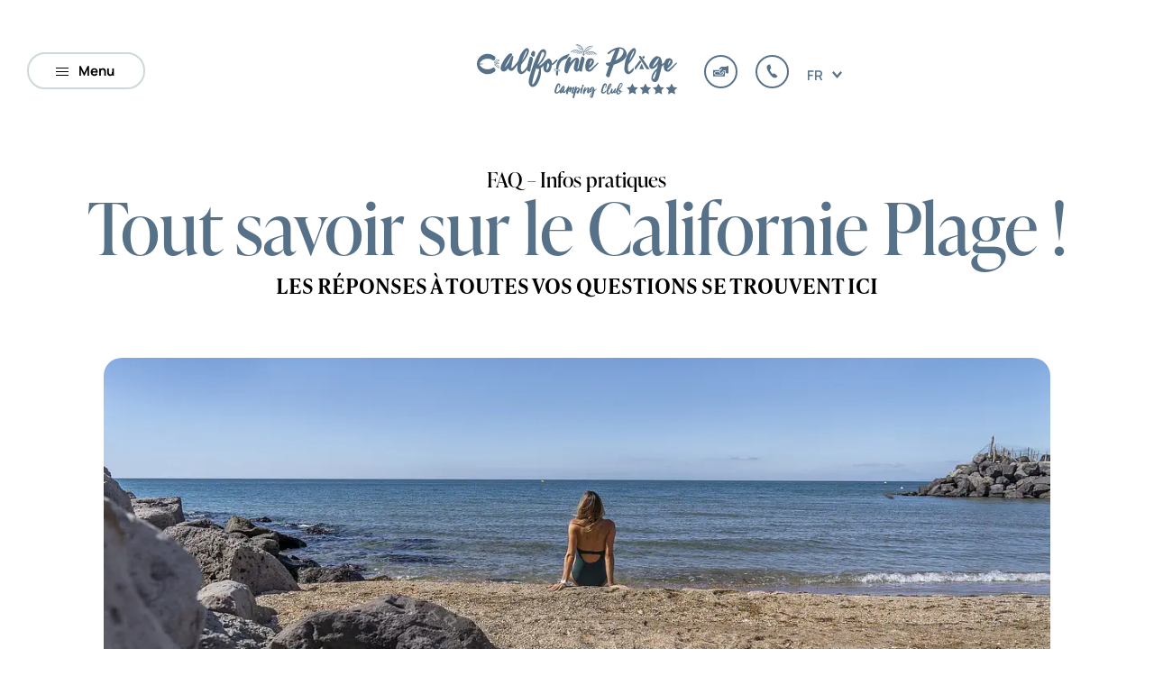

--- FILE ---
content_type: text/html; charset=UTF-8
request_url: https://www.californie-plage.fr/informations-pratiques.html
body_size: 96342
content:
<!DOCTYPE html>
<html lang="fr-FR">
<head><meta charset="utf-8"><script>if(navigator.userAgent.match(/MSIE|Internet Explorer/i)||navigator.userAgent.match(/Trident\/7\..*?rv:11/i)){var href=document.location.href;if(!href.match(/[?&]nowprocket/)){if(href.indexOf("?")==-1){if(href.indexOf("#")==-1){document.location.href=href+"?nowprocket=1"}else{document.location.href=href.replace("#","?nowprocket=1#")}}else{if(href.indexOf("#")==-1){document.location.href=href+"&nowprocket=1"}else{document.location.href=href.replace("#","&nowprocket=1#")}}}}</script><script>(()=>{class RocketLazyLoadScripts{constructor(){this.v="2.0.4",this.userEvents=["keydown","keyup","mousedown","mouseup","mousemove","mouseover","mouseout","touchmove","touchstart","touchend","touchcancel","wheel","click","dblclick","input"],this.attributeEvents=["onblur","onclick","oncontextmenu","ondblclick","onfocus","onmousedown","onmouseenter","onmouseleave","onmousemove","onmouseout","onmouseover","onmouseup","onmousewheel","onscroll","onsubmit"]}async t(){this.i(),this.o(),/iP(ad|hone)/.test(navigator.userAgent)&&this.h(),this.u(),this.l(this),this.m(),this.k(this),this.p(this),this._(),await Promise.all([this.R(),this.L()]),this.lastBreath=Date.now(),this.S(this),this.P(),this.D(),this.O(),this.M(),await this.C(this.delayedScripts.normal),await this.C(this.delayedScripts.defer),await this.C(this.delayedScripts.async),await this.T(),await this.F(),await this.j(),await this.A(),window.dispatchEvent(new Event("rocket-allScriptsLoaded")),this.everythingLoaded=!0,this.lastTouchEnd&&await new Promise(t=>setTimeout(t,500-Date.now()+this.lastTouchEnd)),this.I(),this.H(),this.U(),this.W()}i(){this.CSPIssue=sessionStorage.getItem("rocketCSPIssue"),document.addEventListener("securitypolicyviolation",t=>{this.CSPIssue||"script-src-elem"!==t.violatedDirective||"data"!==t.blockedURI||(this.CSPIssue=!0,sessionStorage.setItem("rocketCSPIssue",!0))},{isRocket:!0})}o(){window.addEventListener("pageshow",t=>{this.persisted=t.persisted,this.realWindowLoadedFired=!0},{isRocket:!0}),window.addEventListener("pagehide",()=>{this.onFirstUserAction=null},{isRocket:!0})}h(){let t;function e(e){t=e}window.addEventListener("touchstart",e,{isRocket:!0}),window.addEventListener("touchend",function i(o){o.changedTouches[0]&&t.changedTouches[0]&&Math.abs(o.changedTouches[0].pageX-t.changedTouches[0].pageX)<10&&Math.abs(o.changedTouches[0].pageY-t.changedTouches[0].pageY)<10&&o.timeStamp-t.timeStamp<200&&(window.removeEventListener("touchstart",e,{isRocket:!0}),window.removeEventListener("touchend",i,{isRocket:!0}),"INPUT"===o.target.tagName&&"text"===o.target.type||(o.target.dispatchEvent(new TouchEvent("touchend",{target:o.target,bubbles:!0})),o.target.dispatchEvent(new MouseEvent("mouseover",{target:o.target,bubbles:!0})),o.target.dispatchEvent(new PointerEvent("click",{target:o.target,bubbles:!0,cancelable:!0,detail:1,clientX:o.changedTouches[0].clientX,clientY:o.changedTouches[0].clientY})),event.preventDefault()))},{isRocket:!0})}q(t){this.userActionTriggered||("mousemove"!==t.type||this.firstMousemoveIgnored?"keyup"===t.type||"mouseover"===t.type||"mouseout"===t.type||(this.userActionTriggered=!0,this.onFirstUserAction&&this.onFirstUserAction()):this.firstMousemoveIgnored=!0),"click"===t.type&&t.preventDefault(),t.stopPropagation(),t.stopImmediatePropagation(),"touchstart"===this.lastEvent&&"touchend"===t.type&&(this.lastTouchEnd=Date.now()),"click"===t.type&&(this.lastTouchEnd=0),this.lastEvent=t.type,t.composedPath&&t.composedPath()[0].getRootNode()instanceof ShadowRoot&&(t.rocketTarget=t.composedPath()[0]),this.savedUserEvents.push(t)}u(){this.savedUserEvents=[],this.userEventHandler=this.q.bind(this),this.userEvents.forEach(t=>window.addEventListener(t,this.userEventHandler,{passive:!1,isRocket:!0})),document.addEventListener("visibilitychange",this.userEventHandler,{isRocket:!0})}U(){this.userEvents.forEach(t=>window.removeEventListener(t,this.userEventHandler,{passive:!1,isRocket:!0})),document.removeEventListener("visibilitychange",this.userEventHandler,{isRocket:!0}),this.savedUserEvents.forEach(t=>{(t.rocketTarget||t.target).dispatchEvent(new window[t.constructor.name](t.type,t))})}m(){const t="return false",e=Array.from(this.attributeEvents,t=>"data-rocket-"+t),i="["+this.attributeEvents.join("],[")+"]",o="[data-rocket-"+this.attributeEvents.join("],[data-rocket-")+"]",s=(e,i,o)=>{o&&o!==t&&(e.setAttribute("data-rocket-"+i,o),e["rocket"+i]=new Function("event",o),e.setAttribute(i,t))};new MutationObserver(t=>{for(const n of t)"attributes"===n.type&&(n.attributeName.startsWith("data-rocket-")||this.everythingLoaded?n.attributeName.startsWith("data-rocket-")&&this.everythingLoaded&&this.N(n.target,n.attributeName.substring(12)):s(n.target,n.attributeName,n.target.getAttribute(n.attributeName))),"childList"===n.type&&n.addedNodes.forEach(t=>{if(t.nodeType===Node.ELEMENT_NODE)if(this.everythingLoaded)for(const i of[t,...t.querySelectorAll(o)])for(const t of i.getAttributeNames())e.includes(t)&&this.N(i,t.substring(12));else for(const e of[t,...t.querySelectorAll(i)])for(const t of e.getAttributeNames())this.attributeEvents.includes(t)&&s(e,t,e.getAttribute(t))})}).observe(document,{subtree:!0,childList:!0,attributeFilter:[...this.attributeEvents,...e]})}I(){this.attributeEvents.forEach(t=>{document.querySelectorAll("[data-rocket-"+t+"]").forEach(e=>{this.N(e,t)})})}N(t,e){const i=t.getAttribute("data-rocket-"+e);i&&(t.setAttribute(e,i),t.removeAttribute("data-rocket-"+e))}k(t){Object.defineProperty(HTMLElement.prototype,"onclick",{get(){return this.rocketonclick||null},set(e){this.rocketonclick=e,this.setAttribute(t.everythingLoaded?"onclick":"data-rocket-onclick","this.rocketonclick(event)")}})}S(t){function e(e,i){let o=e[i];e[i]=null,Object.defineProperty(e,i,{get:()=>o,set(s){t.everythingLoaded?o=s:e["rocket"+i]=o=s}})}e(document,"onreadystatechange"),e(window,"onload"),e(window,"onpageshow");try{Object.defineProperty(document,"readyState",{get:()=>t.rocketReadyState,set(e){t.rocketReadyState=e},configurable:!0}),document.readyState="loading"}catch(t){console.log("WPRocket DJE readyState conflict, bypassing")}}l(t){this.originalAddEventListener=EventTarget.prototype.addEventListener,this.originalRemoveEventListener=EventTarget.prototype.removeEventListener,this.savedEventListeners=[],EventTarget.prototype.addEventListener=function(e,i,o){o&&o.isRocket||!t.B(e,this)&&!t.userEvents.includes(e)||t.B(e,this)&&!t.userActionTriggered||e.startsWith("rocket-")||t.everythingLoaded?t.originalAddEventListener.call(this,e,i,o):(t.savedEventListeners.push({target:this,remove:!1,type:e,func:i,options:o}),"mouseenter"!==e&&"mouseleave"!==e||t.originalAddEventListener.call(this,e,t.savedUserEvents.push,o))},EventTarget.prototype.removeEventListener=function(e,i,o){o&&o.isRocket||!t.B(e,this)&&!t.userEvents.includes(e)||t.B(e,this)&&!t.userActionTriggered||e.startsWith("rocket-")||t.everythingLoaded?t.originalRemoveEventListener.call(this,e,i,o):t.savedEventListeners.push({target:this,remove:!0,type:e,func:i,options:o})}}J(t,e){this.savedEventListeners=this.savedEventListeners.filter(i=>{let o=i.type,s=i.target||window;return e!==o||t!==s||(this.B(o,s)&&(i.type="rocket-"+o),this.$(i),!1)})}H(){EventTarget.prototype.addEventListener=this.originalAddEventListener,EventTarget.prototype.removeEventListener=this.originalRemoveEventListener,this.savedEventListeners.forEach(t=>this.$(t))}$(t){t.remove?this.originalRemoveEventListener.call(t.target,t.type,t.func,t.options):this.originalAddEventListener.call(t.target,t.type,t.func,t.options)}p(t){let e;function i(e){return t.everythingLoaded?e:e.split(" ").map(t=>"load"===t||t.startsWith("load.")?"rocket-jquery-load":t).join(" ")}function o(o){function s(e){const s=o.fn[e];o.fn[e]=o.fn.init.prototype[e]=function(){return this[0]===window&&t.userActionTriggered&&("string"==typeof arguments[0]||arguments[0]instanceof String?arguments[0]=i(arguments[0]):"object"==typeof arguments[0]&&Object.keys(arguments[0]).forEach(t=>{const e=arguments[0][t];delete arguments[0][t],arguments[0][i(t)]=e})),s.apply(this,arguments),this}}if(o&&o.fn&&!t.allJQueries.includes(o)){const e={DOMContentLoaded:[],"rocket-DOMContentLoaded":[]};for(const t in e)document.addEventListener(t,()=>{e[t].forEach(t=>t())},{isRocket:!0});o.fn.ready=o.fn.init.prototype.ready=function(i){function s(){parseInt(o.fn.jquery)>2?setTimeout(()=>i.bind(document)(o)):i.bind(document)(o)}return"function"==typeof i&&(t.realDomReadyFired?!t.userActionTriggered||t.fauxDomReadyFired?s():e["rocket-DOMContentLoaded"].push(s):e.DOMContentLoaded.push(s)),o([])},s("on"),s("one"),s("off"),t.allJQueries.push(o)}e=o}t.allJQueries=[],o(window.jQuery),Object.defineProperty(window,"jQuery",{get:()=>e,set(t){o(t)}})}P(){const t=new Map;document.write=document.writeln=function(e){const i=document.currentScript,o=document.createRange(),s=i.parentElement;let n=t.get(i);void 0===n&&(n=i.nextSibling,t.set(i,n));const c=document.createDocumentFragment();o.setStart(c,0),c.appendChild(o.createContextualFragment(e)),s.insertBefore(c,n)}}async R(){return new Promise(t=>{this.userActionTriggered?t():this.onFirstUserAction=t})}async L(){return new Promise(t=>{document.addEventListener("DOMContentLoaded",()=>{this.realDomReadyFired=!0,t()},{isRocket:!0})})}async j(){return this.realWindowLoadedFired?Promise.resolve():new Promise(t=>{window.addEventListener("load",t,{isRocket:!0})})}M(){this.pendingScripts=[];this.scriptsMutationObserver=new MutationObserver(t=>{for(const e of t)e.addedNodes.forEach(t=>{"SCRIPT"!==t.tagName||t.noModule||t.isWPRocket||this.pendingScripts.push({script:t,promise:new Promise(e=>{const i=()=>{const i=this.pendingScripts.findIndex(e=>e.script===t);i>=0&&this.pendingScripts.splice(i,1),e()};t.addEventListener("load",i,{isRocket:!0}),t.addEventListener("error",i,{isRocket:!0}),setTimeout(i,1e3)})})})}),this.scriptsMutationObserver.observe(document,{childList:!0,subtree:!0})}async F(){await this.X(),this.pendingScripts.length?(await this.pendingScripts[0].promise,await this.F()):this.scriptsMutationObserver.disconnect()}D(){this.delayedScripts={normal:[],async:[],defer:[]},document.querySelectorAll("script[type$=rocketlazyloadscript]").forEach(t=>{t.hasAttribute("data-rocket-src")?t.hasAttribute("async")&&!1!==t.async?this.delayedScripts.async.push(t):t.hasAttribute("defer")&&!1!==t.defer||"module"===t.getAttribute("data-rocket-type")?this.delayedScripts.defer.push(t):this.delayedScripts.normal.push(t):this.delayedScripts.normal.push(t)})}async _(){await this.L();let t=[];document.querySelectorAll("script[type$=rocketlazyloadscript][data-rocket-src]").forEach(e=>{let i=e.getAttribute("data-rocket-src");if(i&&!i.startsWith("data:")){i.startsWith("//")&&(i=location.protocol+i);try{const o=new URL(i).origin;o!==location.origin&&t.push({src:o,crossOrigin:e.crossOrigin||"module"===e.getAttribute("data-rocket-type")})}catch(t){}}}),t=[...new Map(t.map(t=>[JSON.stringify(t),t])).values()],this.Y(t,"preconnect")}async G(t){if(await this.K(),!0!==t.noModule||!("noModule"in HTMLScriptElement.prototype))return new Promise(e=>{let i;function o(){(i||t).setAttribute("data-rocket-status","executed"),e()}try{if(navigator.userAgent.includes("Firefox/")||""===navigator.vendor||this.CSPIssue)i=document.createElement("script"),[...t.attributes].forEach(t=>{let e=t.nodeName;"type"!==e&&("data-rocket-type"===e&&(e="type"),"data-rocket-src"===e&&(e="src"),i.setAttribute(e,t.nodeValue))}),t.text&&(i.text=t.text),t.nonce&&(i.nonce=t.nonce),i.hasAttribute("src")?(i.addEventListener("load",o,{isRocket:!0}),i.addEventListener("error",()=>{i.setAttribute("data-rocket-status","failed-network"),e()},{isRocket:!0}),setTimeout(()=>{i.isConnected||e()},1)):(i.text=t.text,o()),i.isWPRocket=!0,t.parentNode.replaceChild(i,t);else{const i=t.getAttribute("data-rocket-type"),s=t.getAttribute("data-rocket-src");i?(t.type=i,t.removeAttribute("data-rocket-type")):t.removeAttribute("type"),t.addEventListener("load",o,{isRocket:!0}),t.addEventListener("error",i=>{this.CSPIssue&&i.target.src.startsWith("data:")?(console.log("WPRocket: CSP fallback activated"),t.removeAttribute("src"),this.G(t).then(e)):(t.setAttribute("data-rocket-status","failed-network"),e())},{isRocket:!0}),s?(t.fetchPriority="high",t.removeAttribute("data-rocket-src"),t.src=s):t.src="data:text/javascript;base64,"+window.btoa(unescape(encodeURIComponent(t.text)))}}catch(i){t.setAttribute("data-rocket-status","failed-transform"),e()}});t.setAttribute("data-rocket-status","skipped")}async C(t){const e=t.shift();return e?(e.isConnected&&await this.G(e),this.C(t)):Promise.resolve()}O(){this.Y([...this.delayedScripts.normal,...this.delayedScripts.defer,...this.delayedScripts.async],"preload")}Y(t,e){this.trash=this.trash||[];let i=!0;var o=document.createDocumentFragment();t.forEach(t=>{const s=t.getAttribute&&t.getAttribute("data-rocket-src")||t.src;if(s&&!s.startsWith("data:")){const n=document.createElement("link");n.href=s,n.rel=e,"preconnect"!==e&&(n.as="script",n.fetchPriority=i?"high":"low"),t.getAttribute&&"module"===t.getAttribute("data-rocket-type")&&(n.crossOrigin=!0),t.crossOrigin&&(n.crossOrigin=t.crossOrigin),t.integrity&&(n.integrity=t.integrity),t.nonce&&(n.nonce=t.nonce),o.appendChild(n),this.trash.push(n),i=!1}}),document.head.appendChild(o)}W(){this.trash.forEach(t=>t.remove())}async T(){try{document.readyState="interactive"}catch(t){}this.fauxDomReadyFired=!0;try{await this.K(),this.J(document,"readystatechange"),document.dispatchEvent(new Event("rocket-readystatechange")),await this.K(),document.rocketonreadystatechange&&document.rocketonreadystatechange(),await this.K(),this.J(document,"DOMContentLoaded"),document.dispatchEvent(new Event("rocket-DOMContentLoaded")),await this.K(),this.J(window,"DOMContentLoaded"),window.dispatchEvent(new Event("rocket-DOMContentLoaded"))}catch(t){console.error(t)}}async A(){try{document.readyState="complete"}catch(t){}try{await this.K(),this.J(document,"readystatechange"),document.dispatchEvent(new Event("rocket-readystatechange")),await this.K(),document.rocketonreadystatechange&&document.rocketonreadystatechange(),await this.K(),this.J(window,"load"),window.dispatchEvent(new Event("rocket-load")),await this.K(),window.rocketonload&&window.rocketonload(),await this.K(),this.allJQueries.forEach(t=>t(window).trigger("rocket-jquery-load")),await this.K(),this.J(window,"pageshow");const t=new Event("rocket-pageshow");t.persisted=this.persisted,window.dispatchEvent(t),await this.K(),window.rocketonpageshow&&window.rocketonpageshow({persisted:this.persisted})}catch(t){console.error(t)}}async K(){Date.now()-this.lastBreath>45&&(await this.X(),this.lastBreath=Date.now())}async X(){return document.hidden?new Promise(t=>setTimeout(t)):new Promise(t=>requestAnimationFrame(t))}B(t,e){return e===document&&"readystatechange"===t||(e===document&&"DOMContentLoaded"===t||(e===window&&"DOMContentLoaded"===t||(e===window&&"load"===t||e===window&&"pageshow"===t)))}static run(){(new RocketLazyLoadScripts).t()}}RocketLazyLoadScripts.run()})();</script>
    
    <meta http-equiv="X-UA-Compatible" content="IE=edge" />
    <meta name="viewport" content="width=device-width, initial-scale=1, maximum-scale=5">
    <meta name="apple-mobile-web-app-capable" content="yes" />
    <base href="https://www.californie-plage.fr/">
    <title>Infos Vias -  FAQ &amp; informations pratiques du camping Californie Plage</title>
<link data-rocket-prefetch href="https://reservation.secureholiday.net" rel="dns-prefetch">
<link data-rocket-prefetch href="https://analytics.premiere.page" rel="dns-prefetch">
<link data-rocket-prefetch href="https://static.axept.io" rel="dns-prefetch">
<link data-rocket-prefetch href="https://www.googletagmanager.com" rel="dns-prefetch">
<link data-rocket-prefetch href="https://connect.facebook.net" rel="dns-prefetch">
<link data-rocket-prefetch href="https://fonts.googleapis.com" rel="dns-prefetch">
<link data-rocket-preload as="style" href="https://fonts.googleapis.com/css2?family=Manrope:wght@300;400;600;700&#038;display=swap" rel="preload">
<link href="https://fonts.googleapis.com/css2?family=Manrope:wght@300;400;600;700&#038;display=swap" media="print" onload="this.media=&#039;all&#039;" rel="stylesheet">
<style id="wpr-usedcss">img:is([sizes=auto i],[sizes^="auto," i]){contain-intrinsic-size:3000px 1500px}body:after{content:url(https://www.californie-plage.fr/wp-content/plugins/instagram-feed-pro/img/sbi-sprite.png);display:none}.no-js .sbi_carousel{display:block}article{overflow:hidden}.undisplayed,.undisplayed-before-load{display:none!important}.gs_reveal,.noTransition{-webkit-transition:none!important;-moz-transition:none!important;transition:none!important}body.ovh{overflow:hidden!important}h1,h2,h3{margin:0;font-size:inherit;font-weight:inherit}.tooltip .tooltip-text{position:absolute;font-family:Manrope,sans-serif;font-weight:700;font-size:12px;line-height:17px;border-radius:15px;border:2px solid #ccd9dc;background-color:#fff;padding:3px 15px;opacity:0;-webkit-transition:opacity .25s cubic-bezier(.645, .045, .355, 1);-moz-transition:opacity .25s cubic-bezier(.645, .045, .355, 1);transition:opacity .25s cubic-bezier(.645, .045, .355, 1);pointer-events:none;-webkit-transform:translateY(41px);-moz-transform:translateY(41px);-ms-transform:translateY(41px);transform:translateY(41px);color:#577288;white-space:nowrap}.tooltip.top .tooltip-text{-webkit-transform:translateX(-50%);-moz-transform:translateX(-50%);-ms-transform:translateX(-50%);transform:translateX(-50%);left:50%;top:-50px}.tooltip:hover .tooltip-text{opacity:1;color:#577288}.margin-menu{width:100%;height:158px;margin-bottom:-1px}.margin-menu.white{background-color:#fff}.menu-global{position:fixed;z-index:99;width:100%;-webkit-transition:.5s cubic-bezier(.645, .045, .355, 1);-moz-transition:.5s cubic-bezier(.645, .045, .355, 1);transition:all .5s cubic-bezier(.645, .045, .355, 1)}.menu-global .btn-menu{position:absolute;top:58px;left:30px;display:-webkit-inline-box;display:-webkit-inline-flex;display:-moz-inline-box;display:inline-flex;-webkit-box-pack:center;-webkit-justify-content:center;-moz-box-pack:center;justify-content:center;-webkit-box-align:center;-webkit-align-items:center;-moz-box-align:center;align-items:center;width:131px;height:41px;-webkit-column-gap:15px;-moz-column-gap:15px;column-gap:15px;padding-top:8px;padding-bottom:8px;padding-left:55px;z-index:4}.menu-global .btn-menu,.menu-global .btn-menu *{-webkit-transition:.5s cubic-bezier(.645, .045, .355, 1),background-color .15s cubic-bezier(.645, .045, .355, 1),color .15s cubic-bezier(.645, .045, .355, 1),border-color .15s cubic-bezier(.645, .045, .355, 1);-moz-transition:.5s cubic-bezier(.645, .045, .355, 1),background-color .15s cubic-bezier(.645, .045, .355, 1),color .15s cubic-bezier(.645, .045, .355, 1),border-color .15s cubic-bezier(.645, .045, .355, 1);transition:all .5s cubic-bezier(.645, .045, .355, 1),background-color .15s cubic-bezier(.645, .045, .355, 1),color .15s cubic-bezier(.645, .045, .355, 1),border-color .15s cubic-bezier(.645, .045, .355, 1)}.menu-global .btn-menu .burger{width:14px;position:absolute;left:30px}.menu-global .btn-menu .burger .line{position:absolute;top:0;height:1px;width:100%;background-color:#000;-webkit-transition:.3s cubic-bezier(.645, .045, .355, 1),background-color .15s cubic-bezier(.645, .045, .355, 1),color .15s cubic-bezier(.645, .045, .355, 1),border-color .15s cubic-bezier(.645, .045, .355, 1);-moz-transition:.3s cubic-bezier(.645, .045, .355, 1),background-color .15s cubic-bezier(.645, .045, .355, 1),color .15s cubic-bezier(.645, .045, .355, 1),border-color .15s cubic-bezier(.645, .045, .355, 1);transition:all .3s cubic-bezier(.645, .045, .355, 1),background-color .15s cubic-bezier(.645, .045, .355, 1),color .15s cubic-bezier(.645, .045, .355, 1),border-color .15s cubic-bezier(.645, .045, .355, 1)}.menu-global .btn-menu .burger .line:first-child{margin-top:-4px}.menu-global .btn-menu .burger .line:nth-child(3){margin-top:4px}.menu-global .btn-menu .txt{position:absolute;left:55px;-webkit-transition:opacity .5s cubic-bezier(.645, .045, .355, 1);-moz-transition:opacity .5s cubic-bezier(.645, .045, .355, 1);transition:opacity .5s cubic-bezier(.645, .045, .355, 1)}.menu-global .btn-menu .txt.txt-close{opacity:0;color:#000}.menu-global .btn-menu .txt.txt-menu{opacity:1}.menu-global .btn-menu:hover .burger .line{background-color:#fff}.menu-global .btn-menu.defilement{top:38px}.menu-global .barre-menu{position:relative;display:-webkit-box;display:-webkit-flex;display:-moz-box;display:flex;z-index:2;-webkit-box-align:center;-webkit-align-items:center;-moz-box-align:center;align-items:center;height:158px;background-color:transparent;border-bottom-left-radius:20px;border-bottom-right-radius:20px;-webkit-transition:.5s cubic-bezier(.645, .045, .355, 1),margin;-moz-transition:.5s cubic-bezier(.645, .045, .355, 1),margin;transition:all .5s cubic-bezier(.645, .045, .355, 1),margin 0s;padding:0 30px}.menu-global .barre-menu.defilement{height:118px;background-color:#577288}.menu-global .barre-menu.defilement .column.center .logo img,.menu-global .barre-menu.defilement .column.center .logo svg{height:56px}.menu-global .barre-menu.defilement .wpml-choice .others-lang{background-color:#577288}.menu-global .barre-menu .column{-webkit-box-flex:1;-webkit-flex:1;-moz-box-flex:1;flex:1;-webkit-transition:.5s cubic-bezier(.645, .045, .355, 1);-moz-transition:.5s cubic-bezier(.645, .045, .355, 1);transition:all .5s cubic-bezier(.645, .045, .355, 1)}.menu-global .barre-menu .column.left{margin-right:auto;-webkit-transition:none;-moz-transition:none;transition:none}.menu-global .barre-menu .column.center{-webkit-box-flex:0;-webkit-flex:0;-moz-box-flex:0;flex:0;text-align:center;padding:0 30px;display:-webkit-box;display:-webkit-flex;display:-moz-box;display:flex}.menu-global .barre-menu .column.center .logo{display:-webkit-inline-box;display:-webkit-inline-flex;display:-moz-inline-box;display:inline-flex}.menu-global .barre-menu .column.center .logo img,.menu-global .barre-menu .column.center .logo svg{-webkit-transition:.5s cubic-bezier(.645, .045, .355, 1);-moz-transition:.5s cubic-bezier(.645, .045, .355, 1);transition:all .5s cubic-bezier(.645, .045, .355, 1);height:60px;width:auto}.menu-global .barre-menu .column.center .logo img circle,.menu-global .barre-menu .column.center .logo img line,.menu-global .barre-menu .column.center .logo img path,.menu-global .barre-menu .column.center .logo img rect,.menu-global .barre-menu .column.center .logo svg circle,.menu-global .barre-menu .column.center .logo svg line,.menu-global .barre-menu .column.center .logo svg path,.menu-global .barre-menu .column.center .logo svg rect{-webkit-transition:fill .5s cubic-bezier(.645, .045, .355, 1);-moz-transition:fill .5s cubic-bezier(.645, .045, .355, 1);transition:fill .5s cubic-bezier(.645, .045, .355, 1)}.menu-global .barre-menu .column.right{margin-left:auto;-webkit-box-pack:right;-webkit-justify-content:right;-moz-box-pack:right;justify-content:right;display:-webkit-box;display:-webkit-flex;display:-moz-box;display:flex;-webkit-box-orient:horizontal;-webkit-box-direction:normal;-webkit-flex-direction:row;-moz-box-orient:horizontal;-moz-box-direction:normal;flex-direction:row}.menu-global .barre-menu .column.right .formulaire{margin-left:20px;margin-right:20px}.menu-global .barre-menu .column.right .formulaire input{width:100px}.menu-global .barre-menu .column.right .buttons{display:-webkit-box;display:-webkit-flex;display:-moz-box;display:flex;-webkit-box-align:center;-webkit-align-items:center;-moz-box-align:center;align-items:center;-webkit-box-orient:horizontal;-webkit-box-direction:normal;-webkit-flex-direction:row;-moz-box-orient:horizontal;-moz-box-direction:normal;flex-direction:row}.menu-global .barre-menu .column.right .buttons>:not(:first-child){margin-left:20px}.menu-global .barre-menu .column.right .buttons .btn-icon{border-width:2px}.menu-global .barre-menu .column.right .buttons .btn-icon.fill-white:hover{background-color:#fff;border-color:#577288}.menu-global .barre-menu .column.right .buttons .btn-icon.fill-white:hover svg circle,.menu-global .barre-menu .column.right .buttons .btn-icon.fill-white:hover svg line,.menu-global .barre-menu .column.right .buttons .btn-icon.fill-white:hover svg path,.menu-global .barre-menu .column.right .buttons .btn-icon.fill-white:hover svg rect{fill:#577288}.menu-global .barre-menu .column.right .buttons .wpml-choice{position:relative;height:21px;margin-top:8px;margin-left:0;padding-left:20px;cursor:pointer}.menu-global .barre-menu .column.right .buttons .wpml-choice,.menu-global .barre-menu .column.right .buttons .wpml-choice a,.menu-global .barre-menu .column.right .buttons .wpml-choice li{font-family:Manrope,sans-serif;font-weight:600;font-size:15px;line-height:21px;color:#fff;text-decoration:none;list-style:none}.menu-global .barre-menu .column.right .buttons .wpml-choice a:hover,.menu-global .barre-menu .column.right .buttons .wpml-choice li:hover,.menu-global .barre-menu .column.right .buttons .wpml-choice:hover{color:#fabd69}.menu-global .barre-menu .column.right .buttons .wpml-choice .active{display:-webkit-inline-box;display:-webkit-inline-flex;display:-moz-inline-box;display:inline-flex;-webkit-box-pack:center;-webkit-justify-content:center;-moz-box-pack:center;justify-content:center;-webkit-box-align:center;-webkit-align-items:center;-moz-box-align:center;align-items:center;-webkit-transition:color .15s cubic-bezier(.645, .045, .355, 1);-moz-transition:color .15s cubic-bezier(.645, .045, .355, 1);transition:color .15s cubic-bezier(.645, .045, .355, 1)}.menu-global .barre-menu .column.right .buttons .wpml-choice .active img,.menu-global .barre-menu .column.right .buttons .wpml-choice .active svg{height:8px;width:auto;margin-left:10px}.menu-global .barre-menu .column.right .buttons .wpml-choice .active img path,.menu-global .barre-menu .column.right .buttons .wpml-choice .active svg path{-webkit-transition:stroke .15s cubic-bezier(.645, .045, .355, 1);-moz-transition:stroke .15s cubic-bezier(.645, .045, .355, 1);transition:stroke .15s cubic-bezier(.645, .045, .355, 1)}.menu-global .barre-menu .column.right .buttons .wpml-choice ul.others-lang{width:100%;margin:0;padding-left:0;position:absolute;left:0;opacity:0;padding-left:20px;padding-bottom:20px;border-bottom-left-radius:10px;border-bottom-right-radius:10px;pointer-events:none;-webkit-transition:opacity .25s cubic-bezier(.645, .045, .355, 1);-moz-transition:opacity .25s cubic-bezier(.645, .045, .355, 1);transition:opacity .25s cubic-bezier(.645, .045, .355, 1)}.menu-global .barre-menu .column.right .buttons .wpml-choice ul.others-lang li{margin-top:5px}.menu-global .barre-menu .column.right .buttons .wpml-choice:hover ul.others-lang{pointer-events:initial;opacity:1}.menu-global:not(.open) .barre-menu.light-background:not(.defilement) .column.center svg circle,.menu-global:not(.open) .barre-menu.light-background:not(.defilement) .column.center svg line,.menu-global:not(.open) .barre-menu.light-background:not(.defilement) .column.center svg path,.menu-global:not(.open) .barre-menu.light-background:not(.defilement) .column.center svg rect{fill:#577288}.menu-global:not(.open) .barre-menu.light-background:not(.defilement) .column.right .buttons .btn-icon.fill-white{border-color:#577288}.menu-global:not(.open) .barre-menu.light-background:not(.defilement) .column.right .buttons .btn-icon.fill-white svg circle,.menu-global:not(.open) .barre-menu.light-background:not(.defilement) .column.right .buttons .btn-icon.fill-white svg line,.menu-global:not(.open) .barre-menu.light-background:not(.defilement) .column.right .buttons .btn-icon.fill-white svg path,.menu-global:not(.open) .barre-menu.light-background:not(.defilement) .column.right .buttons .btn-icon.fill-white svg rect{fill:#577288}.menu-global:not(.open) .barre-menu.light-background:not(.defilement) .column.right .buttons .btn-icon.fill-white:hover{background-color:#577288}.menu-global:not(.open) .barre-menu.light-background:not(.defilement) .column.right .buttons .btn-icon.fill-white:hover svg circle,.menu-global:not(.open) .barre-menu.light-background:not(.defilement) .column.right .buttons .btn-icon.fill-white:hover svg line,.menu-global:not(.open) .barre-menu.light-background:not(.defilement) .column.right .buttons .btn-icon.fill-white:hover svg path,.menu-global:not(.open) .barre-menu.light-background:not(.defilement) .column.right .buttons .btn-icon.fill-white:hover svg rect{fill:#fff}.menu-global:not(.open) .barre-menu.light-background:not(.defilement) .column.right .buttons .wpml-choice a:not(:hover),.menu-global:not(.open) .barre-menu.light-background:not(.defilement) .column.right .buttons .wpml-choice span:not(:hover){color:#577288}.menu-global:not(.open) .barre-menu.light-background:not(.defilement) .column.right .buttons .wpml-choice .stroke-white svg circle,.menu-global:not(.open) .barre-menu.light-background:not(.defilement) .column.right .buttons .wpml-choice .stroke-white svg line,.menu-global:not(.open) .barre-menu.light-background:not(.defilement) .column.right .buttons .wpml-choice .stroke-white svg path,.menu-global:not(.open) .barre-menu.light-background:not(.defilement) .column.right .buttons .wpml-choice .stroke-white svg rect{stroke:#577288}.menu-global:not(.open) .fullscreen-menu{visibility:hidden}.menu-global .fullscreen-menu{top:0;height:100vh;height:-webkit-calc(100 * var(--vh));height:-moz-calc(100 * var(--vh));height:calc(100 * var(--vh));max-height:100vh;position:fixed}.menu-global .fullscreen-menu.left{z-index:3;width:36%;height:100%;background-color:#fff;-webkit-box-shadow:6px 0 6px rgba(0,0,0,.16);box-shadow:6px 0 6px rgba(0,0,0,.16);padding-top:82px}.menu-global .fullscreen-menu.left>div{padding-left:5vw;padding-right:5vw}.menu-global .fullscreen-menu.left .btn-close{margin-left:30px;margin-top:45px}.menu-global .fullscreen-menu.left .list-primary-menu{margin-top:11vh}.menu-global .fullscreen-menu.left .list-primary-menu ul{padding-left:0}.menu-global .fullscreen-menu.left .list-primary-menu ul li{list-style:none}.menu-global .fullscreen-menu.left .list-primary-menu ul li:not(:last-child){margin-bottom:3vh}.menu-global .fullscreen-menu.left .list-primary-menu ul li .item{cursor:pointer;font-family:ivypresto-display;font-weight:400;font-size:32px;line-height:normal;color:#000;text-decoration:none;-webkit-transition:.15s cubic-bezier(.645, .045, .355, 1);-moz-transition:.15s cubic-bezier(.645, .045, .355, 1);transition:all .15s cubic-bezier(.645, .045, .355, 1)}.menu-global .fullscreen-menu.left .list-primary-menu ul li .item.active,.menu-global .fullscreen-menu.left .list-primary-menu ul li .item.active_url,.menu-global .fullscreen-menu.left .list-primary-menu ul li .item:hover{color:#fabd69}.menu-global .fullscreen-menu.left .list-secondary-menu{margin-top:9vh}.menu-global .fullscreen-menu.left .list-secondary-menu ul{padding-left:0}.menu-global .fullscreen-menu.left .list-secondary-menu ul li{list-style:none}.menu-global .fullscreen-menu.left .list-secondary-menu ul li:not(:last-child){margin-bottom:20px}.menu-global .fullscreen-menu.left .list-secondary-menu ul li a{display:-webkit-inline-box;display:-webkit-inline-flex;display:-moz-inline-box;display:inline-flex;-webkit-box-align:center;-webkit-align-items:center;-moz-box-align:center;align-items:center;-webkit-box-pack:center;-webkit-justify-content:center;-moz-box-pack:center;justify-content:center;-webkit-transition:.15s cubic-bezier(.645, .045, .355, 1);-moz-transition:.15s cubic-bezier(.645, .045, .355, 1);transition:all .15s cubic-bezier(.645, .045, .355, 1);font-family:ivypresto-text;font-weight:400;font-size:15px;line-height:normal;color:#000;text-decoration:none}.menu-global .fullscreen-menu.left .list-secondary-menu ul li a .marker{display:-webkit-inline-box;display:-webkit-inline-flex;display:-moz-inline-box;display:inline-flex;-webkit-box-align:center;-webkit-align-items:center;-moz-box-align:center;align-items:center;-webkit-box-pack:center;-webkit-justify-content:center;-moz-box-pack:center;justify-content:center}.menu-global .fullscreen-menu.left .list-secondary-menu ul li a.active,.menu-global .fullscreen-menu.left .list-secondary-menu ul li a.active_url,.menu-global .fullscreen-menu.left .list-secondary-menu ul li a:hover{color:#fabd69}.menu-global .fullscreen-menu.left .list-secondary-menu ul li.home .marker{margin-right:17px;margin-left:3px}.menu-global .fullscreen-menu.left .list-secondary-menu ul li.home .marker img,.menu-global .fullscreen-menu.left .list-secondary-menu ul li.home .marker svg{height:16px;width:16px}.menu-global .fullscreen-menu.left .list-secondary-menu ul li:not(.home) .marker{background-color:#ecf1f2;border-radius:50%;margin-right:15px;height:20px;width:20px}.menu-global .fullscreen-menu.left .list-secondary-menu ul li:not(.home) .marker img,.menu-global .fullscreen-menu.left .list-secondary-menu ul li:not(.home) .marker svg{height:6px;width:auto}.menu-global .fullscreen-menu.left .list-secondary-menu .link-recruitment{display:-webkit-inline-box;display:-webkit-inline-flex;display:-moz-inline-box;display:inline-flex;-webkit-box-pack:center;-webkit-justify-content:center;-moz-box-pack:center;justify-content:center;margin-top:2vh;-webkit-transform:translateX(-5px);-moz-transform:translateX(-5px);-ms-transform:translateX(-5px);transform:translateX(-5px);font-family:ivypresto-text;font-weight:400;font-size:15px;line-height:normal;color:#000;text-decoration:none}.menu-global .fullscreen-menu.left .list-secondary-menu .link-recruitment.active,.menu-global .fullscreen-menu.left .list-secondary-menu .link-recruitment.active_url,.menu-global .fullscreen-menu.left .list-secondary-menu .link-recruitment:hover{color:#fabd69}.menu-global .fullscreen-menu.left .list-secondary-menu .link-recruitment svg{margin-right:14px}.menu-global .fullscreen-menu.right{right:0;z-index:0;width:64%;height:100%;background-color:#577288}.menu-global .fullscreen-menu.right .list-submenu{position:relative;width:100%;height:56vh;margin-top:23vh}.menu-global .fullscreen-menu.right .list-submenu .submenu{display:none;width:100%;height:100%}.menu-global .fullscreen-menu.right .list-submenu .submenu.active{position:absolute;display:block}.menu-global .fullscreen-menu.right .list-submenu .submenu .left,.menu-global .fullscreen-menu.right .list-submenu .submenu .right{width:42%;position:absolute}.menu-global .fullscreen-menu.right .list-submenu .submenu .left{left:7.7vw;width:-webkit-fit-content;width:-moz-fit-content;width:fit-content}.menu-global .fullscreen-menu.right .list-submenu .submenu .left ul{margin-top:4vh;margin-bottom:0;padding-left:0}.menu-global .fullscreen-menu.right .list-submenu .submenu .left ul li{list-style:none}.menu-global .fullscreen-menu.right .list-submenu .submenu .left ul li:not(:last-child){margin-bottom:4vh}.menu-global .fullscreen-menu.right .list-submenu .submenu .left ul li a{font-family:ivypresto-text;font-weight:400;font-size:20px;line-height:normal;color:#fff;text-decoration:none;-webkit-transition:.15s cubic-bezier(.645, .045, .355, 1);-moz-transition:.15s cubic-bezier(.645, .045, .355, 1);transition:all .15s cubic-bezier(.645, .045, .355, 1)}.menu-global .fullscreen-menu.right .list-submenu .submenu .left ul li a.active,.menu-global .fullscreen-menu.right .list-submenu .submenu .left ul li a.active_url,.menu-global .fullscreen-menu.right .list-submenu .submenu .left ul li a:hover{color:#fabd69}.menu-global .fullscreen-menu.right .list-submenu .submenu .right{right:0;height:100%;right:5vw;width:-webkit-fit-content;width:-moz-fit-content;width:fit-content}.menu-global .fullscreen-menu.right .list-submenu .submenu .right .div-img{display:none;opacity:0;height:100%;text-align:right;-webkit-transition:opacity .2s cubic-bezier(.645, .045, .355, 1);-moz-transition:opacity .2s cubic-bezier(.645, .045, .355, 1);transition:opacity .2s cubic-bezier(.645, .045, .355, 1)}.menu-global .fullscreen-menu.right .list-submenu .submenu .right .div-img.active{display:block}.menu-global .fullscreen-menu.right .list-submenu .submenu .right .div-img.visible{opacity:1}.menu-global .fullscreen-menu.right .list-submenu .submenu .right .div-img picture{height:100%}.menu-global .fullscreen-menu.right .list-submenu .submenu .right .div-img picture img{height:100%;width:auto;border-radius:20px}.menu-global .fullscreen-menu.right .bottom{display:-webkit-box;display:-webkit-flex;display:-moz-box;display:flex;-webkit-box-pack:justify;-webkit-justify-content:space-between;-moz-box-pack:justify;justify-content:space-between}.menu-global .fullscreen-menu.right .bottom .left{margin-left:7.7vw;margin-top:6vh}.menu-global .fullscreen-menu.right .bottom .left .btn-img{display:-webkit-inline-box;display:-webkit-inline-flex;display:-moz-inline-box;display:inline-flex}.menu-global .fullscreen-menu.right .bottom .left .btn-img:not(:last-child){margin-right:34px}.menu-global .fullscreen-menu.right .bottom .right{margin-right:5vw;text-align:right;margin-top:3vh;font-family:Manrope,sans-serif;font-weight:400;font-size:14px;line-height:19px;color:#fff}.menu-global .fullscreen-menu.right .bottom .right .camping_mail a,.menu-global .fullscreen-menu.right .bottom .right .camping_name,.menu-global .fullscreen-menu.right .bottom .right .camping_phone a{font-family:Manrope,sans-serif;font-weight:700;text-decoration:none;color:#fff}.menu-global .fullscreen-menu{overflow:hidden;display:inline-block;-webkit-transition:1s cubic-bezier(.645, .045, .355, 1);-moz-transition:1s cubic-bezier(.645, .045, .355, 1);transition:all 1s cubic-bezier(.645, .045, .355, 1)}.menu-global .fullscreen-menu.left{left:0;-webkit-transform:translateX(-100%);-moz-transform:translateX(-100%);-ms-transform:translateX(-100%);transform:translateX(-100%)}.menu-global .fullscreen-menu.right{right:0;-webkit-transform:translateX(-100vw);-moz-transform:translateX(-100vw);-ms-transform:translateX(-100vw);transform:translateX(-100vw);-webkit-transition-delay:.3s;-moz-transition-delay:.3s;transition-delay:.3s}.menu-global.closing .fullscreen-menu{-webkit-transition:.7s cubic-bezier(.645, .045, .355, 1);-moz-transition:.7s cubic-bezier(.645, .045, .355, 1);transition:all .7s cubic-bezier(.645, .045, .355, 1)}.menu-global.closing .fullscreen-menu.left{-webkit-transition-delay:.3s;-moz-transition-delay:.3s;transition-delay:.3s}.menu-global.closing .fullscreen-menu.right{-webkit-transition-delay:0;-moz-transition-delay:0;transition-delay:0}.menu-global.open .btn-menu{padding:0;width:37px;height:37px;top:58px;left:5vw}.menu-global.open .btn-menu .burger{width:14px;position:absolute;left:50%;-webkit-transform:translateX(-50%);-moz-transform:translateX(-50%);-ms-transform:translateX(-50%);transform:translateX(-50%)}.menu-global.open .btn-menu .burger .line:first-child{margin-top:0;-webkit-transform:translate(0,0) rotate(45deg);-moz-transform:translate(0,0) rotate(45deg);-ms-transform:translate(0,0) rotate(45deg);transform:translate(0,0) rotate(45deg)}.menu-global.open .btn-menu .burger .line:nth-child(2){opacity:0}.menu-global.open .btn-menu .burger .line:nth-child(3){margin-top:0;-webkit-transform:translate(0,0) rotate(-45deg);-moz-transform:translate(0,0) rotate(-45deg);-ms-transform:translate(0,0) rotate(-45deg);transform:translate(0,0) rotate(-45deg)}.menu-global.open .btn-menu:hover{color:#000}.menu-global.open .btn-menu .txt.txt-close{opacity:1}.menu-global.open .btn-menu .txt.txt-menu{opacity:0}.menu-global.open .barre-menu{background-color:#577288;height:118px}.menu-global.open .barre-menu .column.center .logo img,.menu-global.open .barre-menu .column.center .logo svg{height:56px}.menu-global.open .fullscreen-menu{visibility:visible}.menu-global.open .fullscreen-menu.left{-webkit-transform:translateX(0);-moz-transform:translateX(0);-ms-transform:translateX(0);transform:translateX(0)}.menu-global.open .fullscreen-menu.right{-webkit-transform:translateX(0);-moz-transform:translateX(0);-ms-transform:translateX(0);transform:translateX(0)}.menu-global.open .div-loader.light-background svg:not(.wave) path{fill:#fff}.menu-global.closing .btn-menu,.menu-global.closing .btn-menu .burger,.menu-global.closing .btn-menu .burger .line,.menu-global.closing .btn-menu .line,.menu-global.closing .btn-menu .txt,.menu-global.closing .btn-menu .txt .line{-webkit-transition-delay:.5s;-moz-transition-delay:.5s;transition-delay:.5s}.menu-global .div-loader{z-index:10;position:absolute;overflow:hidden;height:100vh;left:0;max-height:100vh;width:100vw;-webkit-transition:1.1s cubic-bezier(.645, .045, .355, 1);-moz-transition:1.1s cubic-bezier(.645, .045, .355, 1);transition:all 1.1s cubic-bezier(.645, .045, .355, 1)}.menu-global .div-loader.light-background svg:not(.wave) circle,.menu-global .div-loader.light-background svg:not(.wave) path{fill:#577288;-webkit-transition:.5s cubic-bezier(.645, .045, .355, 1) .5s;-moz-transition:.5s cubic-bezier(.645, .045, .355, 1) .5s;transition:all .5s cubic-bezier(.645, .045, .355, 1) .5s}.menu-global .div-loader .div-logo-animate{z-index:3;position:relative;height:100%;width:100%;opacity:1}.menu-global .div-loader img,.menu-global .div-loader svg:not(.wave){z-index:5;position:fixed;height:60px;opacity:0;-webkit-transition:opacity .5s cubic-bezier(.645, .045, .355, 1),top .7s cubic-bezier(.645, .045, .355, 1),left .7s cubic-bezier(.645, .045, .355, 1),height .7s cubic-bezier(.645, .045, .355, 1),width .7s cubic-bezier(.645, .045, .355, 1);-moz-transition:opacity .5s cubic-bezier(.645, .045, .355, 1),top .7s cubic-bezier(.645, .045, .355, 1),left .7s cubic-bezier(.645, .045, .355, 1),height .7s cubic-bezier(.645, .045, .355, 1),width .7s cubic-bezier(.645, .045, .355, 1);transition:opacity .5s cubic-bezier(.645, .045, .355, 1),top .7s cubic-bezier(.645, .045, .355, 1),left .7s cubic-bezier(.645, .045, .355, 1),height .7s cubic-bezier(.645, .045, .355, 1),width .7s cubic-bezier(.645, .045, .355, 1)}.menu-global .div-loader .background{z-index:3;position:absolute;top:0;left:0;background-color:#577288;height:100%;width:100%}.menu-global.loading .div-loader{top:0;height:100vh}.menu-global.loading .div-loader svg:not(.wave) circle,.menu-global.loading .div-loader svg:not(.wave) path{fill:#fff;-webkit-transition:.5s cubic-bezier(.645, .045, .355, 1);-moz-transition:.5s cubic-bezier(.645, .045, .355, 1);transition:all .5s cubic-bezier(.645, .045, .355, 1)}.menu-global.loading .barre-menu,.menu-global.loading .barre-menu .column.center .logo svg,.menu-global.loading .barre-menu a{-webkit-transition:none;-moz-transition:none;transition:none}.menu-global.loading .barre-menu .column.center .logo svg{opacity:0}.menu-global:not(.loading) .div-loader{height:0}.menu-global.loading-open{z-index:30000000}.menu-global.loading-open .div-loader img,.menu-global.loading-open .div-loader svg:not(.wave){left:50%;top:50%;-webkit-transform:translate(-50%,-50%);-moz-transform:translate(-50%,-50%);-ms-transform:translate(-50%,-50%);transform:translate(-50%,-50%);width:50vw;height:auto;max-height:50vh;opacity:1;-webkit-transition:opacity cubic-bezier(.645, .045, .355, 1),top .8s cubic-bezier(.645, .045, .355, 1) .2s,left .8s cubic-bezier(.645, .045, .355, 1) .2s,height .8s cubic-bezier(.645, .045, .355, 1) .2s,width .8s cubic-bezier(.645, .045, .355, 1) .2s;-moz-transition:opacity cubic-bezier(.645, .045, .355, 1),top .8s cubic-bezier(.645, .045, .355, 1) .2s,left .8s cubic-bezier(.645, .045, .355, 1) .2s,height .8s cubic-bezier(.645, .045, .355, 1) .2s,width .8s cubic-bezier(.645, .045, .355, 1) .2s;transition:opacity 0s cubic-bezier(.645, .045, .355, 1) 0s,top .8s cubic-bezier(.645, .045, .355, 1) .2s,left .8s cubic-bezier(.645, .045, .355, 1) .2s,height .8s cubic-bezier(.645, .045, .355, 1) .2s,width .8s cubic-bezier(.645, .045, .355, 1) .2s}.menu-global.loading-closing .div-loader img,.menu-global.loading-closing .div-loader svg:not(.wave){-webkit-transition-delay:0s;-moz-transition-delay:0s;transition-delay:0s}.menu-global.loading-initial{top:0}.menu-global.loading-initial .div-loader{height:100vh}.menu-global.loading-initial .div-loader img,.menu-global.loading-initial .div-loader svg:not(.wave){-webkit-transition:none;-moz-transition:none;transition:none}.div-trailer{position:fixed;z-index:100;top:100%;left:0;width:100vw;height:100vh;height:-webkit-calc(100 * var(--vh));height:-moz-calc(100 * var(--vh));height:calc(100 * var(--vh));max-height:100vh;overflow:hidden;-webkit-transition:.5s cubic-bezier(.645, .045, .355, 1);-moz-transition:.5s cubic-bezier(.645, .045, .355, 1);transition:all .5s cubic-bezier(.645, .045, .355, 1)}.div-trailer.open{top:0}.div-trailer .background{position:absolute;top:0;left:0;height:100%;width:100%;cursor:pointer}.div-trailer .btn-close{position:absolute;top:10px;right:10px}.div-trailer .div-vimeo{width:83vw;height:90vh;position:absolute;top:50%;left:50%;-webkit-transform:translate(-50%,-50%);-moz-transform:translate(-50%,-50%);-ms-transform:translate(-50%,-50%);transform:translate(-50%,-50%);background:#fff;padding:50px;border-radius:20px;text-align:center}.div-trailer .div-vimeo iframe{width:unset;aspect-ratio:16/9}.div-vimeo iframe{height:100%;width:100%}.loading-ring{position:relative;display:inline-block;width:30px;height:30px}.loading-ring div{-webkit-box-sizing:border-box;-moz-box-sizing:border-box;box-sizing:border-box;display:block;position:absolute;width:100%;height:100%;border:4px solid #000;border-radius:50%;-webkit-animation:1.2s cubic-bezier(.5,0,.5,1) infinite lds-ring;-moz-animation:1.2s cubic-bezier(.5,0,.5,1) infinite lds-ring;animation:1.2s cubic-bezier(.5,0,.5,1) infinite lds-ring;border-color:#81a2a8 transparent transparent}.loading-ring div:first-child{-webkit-animation-delay:-.45s;-moz-animation-delay:-.45s;animation-delay:-.45s}.loading-ring div:nth-child(2){-webkit-animation-delay:-.3s;-moz-animation-delay:-.3s;animation-delay:-.3s}.loading-ring div:nth-child(3){-webkit-animation-delay:-.15s;-moz-animation-delay:-.15s;animation-delay:-.15s}@-webkit-keyframes lds-ring{0%{-webkit-transform:rotate(0);transform:rotate(0)}100%{-webkit-transform:rotate(360deg);transform:rotate(360deg)}}@-moz-keyframes lds-ring{0%{-moz-transform:rotate(0);transform:rotate(0)}100%{-moz-transform:rotate(360deg);transform:rotate(360deg)}}@keyframes lds-ring{0%{-webkit-transform:rotate(0);-moz-transform:rotate(0);transform:rotate(0)}100%{-webkit-transform:rotate(360deg);-moz-transform:rotate(360deg);transform:rotate(360deg)}}.formulaire.from_to{display:-webkit-inline-box;display:-webkit-inline-flex;display:-moz-inline-box;display:inline-flex;-webkit-box-align:center;-webkit-align-items:center;-moz-box-align:center;align-items:center;-webkit-box-pack:center;-webkit-justify-content:center;-moz-box-pack:center;justify-content:center;height:51px;background-color:#fff;border-radius:36px;border:2px solid #ccd9dc;cursor:pointer}.formulaire.from_to .display_date{vertical-align:middle;font-family:Manrope,sans-serif;font-weight:400;font-size:14px;line-height:normal;text-align:center;border:0;color:#000;padding:0;cursor:pointer;width:115px;pointer-events:none}.formulaire.from_to .btn{text-align:center;padding:9px 20px;color:#33363a;font-family:Manrope,sans-serif;font-weight:600;background-color:rgba(5,71,83,.07);font-size:15px;line-height:normal;border-radius:36px;margin-right:4px}.formulaire.from_to .btn.disabled{cursor:not-allowed}.formulaire.from_to .btn:not(.disabled):hover{background-color:rgba(5,71,83,.5);color:#fff}.formulaire.from_to .btn .loading-ring{display:none;position:absolute;left:50%;top:50%;-webkit-transform:translate(-50%,-50%);-moz-transform:translate(-50%,-50%);-ms-transform:translate(-50%,-50%);transform:translate(-50%,-50%)}.formulaire.from_to .btn.loading{background-color:rgba(5,71,83,.07)!important;position:relative;cursor:wait}.formulaire.from_to .btn.loading .loading-ring{display:inline-block}.formulaire.from_to .btn.loading .loupe,.formulaire.from_to .btn.loading .txt{visibility:hidden}.formulaire.from_to .btn .loupe{display:none}.formulaire.from_to .calendar{margin-left:20px}.formulaire.from_to span{display:inline-block}.formulaire.from_to span img,.formulaire.from_to span svg{display:block}.before-footer.div-wave{position:relative;height:140px;width:100vw;margin-top:-30px}.before-footer.div-wave .wave{position:absolute;left:0;right:0;top:0;bottom:0;z-index:1}.before-footer.div-wave .wave.one path{fill:#81a2a8}.before-footer.div-wave .wave.two path{fill:rgba(75,105,131,.82)}.before-footer.div-wave .wave+.wave{z-index:2}footer{overflow:hidden;background-color:#577288;color:#fff;padding:30px 35px}footer .logo{display:block;width:-webkit-fit-content;width:-moz-fit-content;width:fit-content;margin:10px auto 70px}footer .logo img,footer .logo svg{height:80px;width:auto}footer .row{display:-webkit-box;display:-webkit-flex;display:-moz-box;display:flex;-webkit-column-gap:60px;-moz-column-gap:60px;column-gap:60px;width:1014px;margin:0 auto 50px}footer .row>div:not(:last-child){-webkit-box-flex:1;-webkit-flex:1;-moz-box-flex:1;flex:1}footer .row>div .name{font-family:Manrope,sans-serif;font-weight:600;font-size:16px;line-height:22px}footer .row>div .wpml-choice,footer .row>div ul{padding-left:0}footer .row>div .wpml-choice .active,footer .row>div .wpml-choice li,footer .row>div ul .active,footer .row>div ul li{list-style:none;font-family:Manrope,sans-serif;font-weight:400;font-size:15px;line-height:42px}footer .row>div .wpml-choice .active a,footer .row>div .wpml-choice li a,footer .row>div ul .active a,footer .row>div ul li a{color:#fff}footer .row>div .wpml-choice .active a:not(.mailto),footer .row>div .wpml-choice li a:not(.mailto),footer .row>div ul .active a:not(.mailto),footer .row>div ul li a:not(.mailto){text-decoration:none}footer .row>div .wpml-choice .active a.active,footer .row>div .wpml-choice .active a:hover,footer .row>div .wpml-choice li a.active,footer .row>div .wpml-choice li a:hover,footer .row>div ul .active a.active,footer .row>div ul .active a:hover,footer .row>div ul li a.active,footer .row>div ul li a:hover{color:#fabd69}footer .row>div .wpml-choice{position:relative;margin:25px 0;cursor:pointer}footer .row>div .wpml-choice .active{display:-webkit-box;display:-webkit-flex;display:-moz-box;display:flex;-webkit-box-align:center;-webkit-align-items:center;-moz-box-align:center;align-items:center;width:100%;overflow:hidden;padding-left:15px;border:1px solid #fff;border-radius:22px;-webkit-transition:.3s cubic-bezier(.645, .045, .355, 1);-moz-transition:.3s cubic-bezier(.645, .045, .355, 1);transition:all .3s cubic-bezier(.645, .045, .355, 1)}footer .row>div .wpml-choice .active span{position:absolute;right:25px}footer .row>div .wpml-choice .others-lang{position:absolute;width:100%;padding-left:15px;background-color:#577288;border:1px solid #577288;border-top:none;border-radius:22px;margin-top:0;z-index:-1;opacity:0;-webkit-transition:.3s cubic-bezier(.645, .045, .355, 1);-moz-transition:.3s cubic-bezier(.645, .045, .355, 1);transition:all .3s cubic-bezier(.645, .045, .355, 1)}footer .row>div .wpml-choice .others-lang a{display:inline-block;width:100%}footer .row>div .wpml-choice:hover .active{border-bottom-right-radius:0;border-bottom-left-radius:0;border-bottom-color:#577288}footer .row>div .wpml-choice:hover .others-lang{border-top-right-radius:0;border-top-left-radius:0;opacity:1;z-index:1;border-color:#fff}footer .row>div .div-btn{margin-top:20px}footer .row>div .div-btn .btn:not(:last-child){margin-right:9px}footer .row>div .div-btn .btn:hover{border-color:#fabd69}footer .row>div .div-btn .btn:hover svg path{fill:#fabd69}footer .partners{margin:0 auto 50px;width:-webkit-fit-content;width:-moz-fit-content;width:fit-content;text-align:center}footer .partners .partner{margin-top:20px;margin-bottom:20px;display:inline-block;position:relative;height:65px;max-width:150px}footer .partners .partner:not(:last-child){margin-right:60px}footer .partners .partner img{height:100%;width:100%;-o-object-fit:contain;object-fit:contain;opacity:.5}footer .partners .partner:hover img{opacity:1}footer .copyright{font-family:Manrope,sans-serif;font-weight:400;font-size:14px;line-height:19px;display:-webkit-box;display:-webkit-flex;display:-moz-box;display:flex;-webkit-box-orient:horizontal;-webkit-box-direction:normal;-webkit-flex-direction:row;-moz-box-orient:horizontal;-moz-box-direction:normal;flex-direction:row;-webkit-box-pack:justify;-webkit-justify-content:space-between;-moz-box-pack:justify;justify-content:space-between}footer .copyright a{color:#fff;text-decoration:none}footer .copyright a:hover{color:#fabd69}.text-360{-webkit-transform:scale(var(--scaleTxt360));-moz-transform:scale(var(--scaleTxt360));-ms-transform:scale(var(--scaleTxt360));transform:scale(var(--scaleTxt360));position:relative;display:-webkit-box;display:-webkit-flex;display:-moz-box;display:flex;-webkit-box-align:center;-webkit-align-items:center;-moz-box-align:center;align-items:center;-webkit-box-pack:center;-webkit-justify-content:center;-moz-box-pack:center;justify-content:center;height:200px;width:200px;padding:0;font-family:Artelis;font-weight:400;font-size:30px;line-height:36px;text-align:center;overflow:hidden}.text-360 svg{max-width:100px;max-height:100px}.text-360 .text360-container{position:absolute;width:100%;height:100%;top:0;-webkit-animation:30s linear infinite rotation;-moz-animation:30s linear infinite rotation;animation:30s linear infinite rotation}.text-360 .letter360{position:absolute}.btn{cursor:pointer;-webkit-transition:.15s cubic-bezier(.645, .045, .355, 1);-moz-transition:.15s cubic-bezier(.645, .045, .355, 1);transition:all .15s cubic-bezier(.645, .045, .355, 1);display:inline-block;text-decoration:none}.btn.btn-icon{height:37px;width:37px;display:-webkit-inline-box;display:-webkit-inline-flex;display:-moz-inline-box;display:inline-flex;-webkit-box-align:center;-webkit-align-items:center;-moz-box-align:center;align-items:center;-webkit-box-pack:center;-webkit-justify-content:center;-moz-box-pack:center;justify-content:center;border-radius:50%;border:1px solid #fff}.btn.btn-icon.big{height:46px;width:46px}.btn.btn-icon img,.btn.btn-icon svg{max-height:16.75px;max-width:16.75px}.btn.btn-icon img circle,.btn.btn-icon img line,.btn.btn-icon img path,.btn.btn-icon img rect,.btn.btn-icon svg circle,.btn.btn-icon svg line,.btn.btn-icon svg path,.btn.btn-icon svg rect{-webkit-transition:.15s cubic-bezier(.645, .045, .355, 1);-moz-transition:.15s cubic-bezier(.645, .045, .355, 1);transition:all .15s cubic-bezier(.645, .045, .355, 1)}.btn.btn-icon.black{border-color:#000}.btn.btn-icon.black:hover{background-color:#577288;border-color:transparent}.btn.btn-icon.black:hover svg circle,.btn.btn-icon.black:hover svg line,.btn.btn-icon.black:hover svg path,.btn.btn-icon.black:hover svg rect{fill:#fff}.btn.btn-icon.white{border-color:#ccd9dc}.btn.btn-icon.white:hover{border-color:transparent}.btn.btn-simple{font-family:Manrope,sans-serif;font-weight:700;font-size:15px;line-height:21px;padding:12px 30px;border:2px solid #ccd9dc;border-radius:22px}.btn.btn-simple.active:not(.outlined),.btn.btn-simple:hover:not(.outlined){background-color:#81a2a8;border-color:#81a2a8;color:#fff}.btn.btn-simple:not(.outlined){color:#000;background-color:#fff}.btn.btn-simple.small{border-width:1px;padding-top:9px;padding-bottom:9px}.btn.btn-img{display:-webkit-box;display:-webkit-flex;display:-moz-box;display:flex;-webkit-box-pack:center;-webkit-justify-content:center;-moz-box-pack:center;justify-content:center;-webkit-box-align:center;-webkit-align-items:center;-moz-box-align:center;align-items:center;text-decoration:none;font-family:Manrope,sans-serif;font-weight:600;font-size:16px;line-height:normal;color:#fff}.btn.btn-img picture{height:60px;width:60px;overflow:hidden;border-radius:10px;margin-right:15px}.btn.btn-img picture img{height:100%;width:auto;-webkit-transition:.5s cubic-bezier(.645, .045, .355, 1);-moz-transition:.5s cubic-bezier(.645, .045, .355, 1);transition:all .5s cubic-bezier(.645, .045, .355, 1)}.btn.btn-img:hover picture img{-webkit-transform:scale(1.2) rotate(-6deg);-moz-transform:scale(1.2) rotate(-6deg);-ms-transform:scale(1.2) rotate(-6deg);transform:scale(1.2) rotate(-6deg)}.btn-close-x{position:relative;height:37px;width:37px;background:#ecf1f2;border-radius:50%;cursor:pointer;-webkit-transition:.2s cubic-bezier(.645, .045, .355, 1);-moz-transition:.2s cubic-bezier(.645, .045, .355, 1);transition:all .2s cubic-bezier(.645, .045, .355, 1)}.btn-close-x:hover{background-color:#ccd9dc}.btn-close-x div{position:absolute;top:50%;left:50%;height:2px;width:13px;background-color:#000;border-radius:20px}.btn-close-x div:first-child{-webkit-transform:translate(-50%,-50%) rotate(-45deg);-moz-transform:translate(-50%,-50%) rotate(-45deg);-ms-transform:translate(-50%,-50%) rotate(-45deg);transform:translate(-50%,-50%) rotate(-45deg)}.btn-close-x div:nth-child(2){-webkit-transform:translate(-50%,-50%) rotate(45deg);-moz-transform:translate(-50%,-50%) rotate(45deg);-ms-transform:translate(-50%,-50%) rotate(45deg);transform:translate(-50%,-50%) rotate(45deg)}body:not(.wp-admin) [type=checkbox]:checked,body:not(.wp-admin) [type=checkbox]:not(:checked){position:absolute;left:0;opacity:.01}body:not(.wp-admin) [type=checkbox]:checked+label,body:not(.wp-admin) [type=checkbox]:not(:checked)+label{position:relative;padding-left:36px;line-height:1.7;cursor:pointer}body:not(.wp-admin) [type=checkbox]:checked+label::before,body:not(.wp-admin) [type=checkbox]:not(:checked)+label::before{content:"";position:absolute;left:0;top:0;width:24px;height:24px;background-color:transparent;border-radius:3px;border:1px solid #ecf1f2;-webkit-box-shadow:inset 0 1px 3px rgba(0,0,0,.1),0 0 0 rgba(203,34,237,.2);box-shadow:inset 0 1px 3px rgba(0,0,0,.1),0 0 0 rgba(203,34,237,.2);-webkit-transition:.2s cubic-bezier(.645, .045, .355, 1);-moz-transition:.2s cubic-bezier(.645, .045, .355, 1);transition:all .2s cubic-bezier(.645, .045, .355, 1)}body:not(.wp-admin) [type=checkbox]:checked+label::after,body:not(.wp-admin) [type=checkbox]:not(:checked)+label::after{content:url("https://www.californie-plage.fr/wp-content/themes/sur-mesure/img/check.svg");position:absolute;top:6px;left:5px;height:11px;width:13px;line-height:9px;-webkit-transition:.2s cubic-bezier(.645, .045, .355, 1);-moz-transition:.2s cubic-bezier(.645, .045, .355, 1);transition:all .2s cubic-bezier(.645, .045, .355, 1)}body:not(.wp-admin) [type=checkbox]:not(:checked)+label::after{opacity:0;-webkit-transform:scale(0) rotate(45deg);-moz-transform:scale(0) rotate(45deg);-ms-transform:scale(0) rotate(45deg);transform:scale(0) rotate(45deg)}body:not(.wp-admin) [type=checkbox]:checked+label::before{background-color:#ccd9dc}body:not(.wp-admin) [type=checkbox]:checked+label::after{opacity:1;-webkit-transform:scale(1) rotate(0);-moz-transform:scale(1) rotate(0);-ms-transform:scale(1) rotate(0);transform:scale(1) rotate(0)}.number-spinner{display:-webkit-box;display:-webkit-flex;display:-moz-box;display:flex;-webkit-box-align:center;-webkit-align-items:center;-moz-box-align:center;align-items:center}.number-spinner .btn{position:relative;display:-webkit-inline-box;display:-webkit-inline-flex;display:-moz-inline-box;display:inline-flex;-webkit-box-pack:center;-webkit-justify-content:center;-moz-box-pack:center;justify-content:center;-webkit-box-align:center;-webkit-align-items:center;-moz-box-align:center;align-items:center;height:32px;width:32px;background-color:#ccd9dc;color:#fff;background-clip:padding-box;-moz-background-clip:padding;border-radius:100%;cursor:pointer;border:1px solid #ecf1f2;-webkit-transition:.1s cubic-bezier(.645, .045, .355, 1);-moz-transition:.1s cubic-bezier(.645, .045, .355, 1);transition:all .1s cubic-bezier(.645, .045, .355, 1)}.number-spinner .btn:hover{background-color:#fff}.number-spinner .btn span{font-size:14px;line-height:8px}.number-spinner .btn>div{position:absolute;top:50%;left:50%;-webkit-transform:translate(-50%,-50%);-moz-transform:translate(-50%,-50%);-ms-transform:translate(-50%,-50%);transform:translate(-50%,-50%);width:10px;height:2px;border-radius:20px;background-color:#000}.number-spinner .btn.btn-add div:nth-child(2){-webkit-transform:translate(-50%,-50%) rotate(90deg);-moz-transform:translate(-50%,-50%) rotate(90deg);-ms-transform:translate(-50%,-50%) rotate(90deg);transform:translate(-50%,-50%) rotate(90deg)}.number-spinner span.input{display:inline-block;width:20px;background-color:transparent;border:none;font-family:Manrope,sans-serif;font-weight:700;font-size:14px;line-height:normal;color:#fff;text-align:center;margin:0 6px;outline:0!important}.number-spinner input{position:absolute;opacity:.01;z-index:-1}.text-black{color:#000}.text-blue{color:#577288}.bg-white{background-color:#fff}.bg-grey-light{background-color:#ecf1f2}.text-left{text-align:left}.text-center{text-align:center}.uppercase{text-transform:uppercase}.surtitle{font-family:ivypresto-display;font-weight:400;font-size:25px;line-height:33px}.aside .title,.block .title{font-family:ivypresto-display;font-weight:400;font-size:55px;line-height:82px}.aside .title.small,.block .title.small{font-size:50px;line-height:61px}.aside .title.tall,.block .title.tall{font-size:80px;line-height:119px}.aside .title.big,.aside .title.big-desktop,.block .title.big,.block .title.big-desktop{font-size:95px;line-height:117px}.aside .subtitle,.block .subtitle{font-family:ivypresto-text;font-weight:600;font-size:25px;line-height:33px}.aside .paragraph,.block .paragraph{font-family:Manrope,sans-serif;font-weight:400;font-size:15px;line-height:30px}img.cover{width:100%;height:100%;-o-object-fit:cover;object-fit:cover}img.contain{height:100%;width:100%;-o-object-fit:contain;object-fit:contain;-o-object-position:center center;object-position:center center}picture.cover img{width:100%;height:100%;-o-object-fit:cover;object-fit:cover}picture.contain img{height:100%;width:100%;-o-object-fit:contain;object-fit:contain;-o-object-position:center center;object-position:center center}.aside-img.contain img{height:100%;width:100%;-o-object-fit:contain;object-fit:contain;-o-object-position:center center;object-position:center center}.aside-element-proportional{padding:0;margin:0;position:absolute;max-width:100%;z-index:0;height:-webkit-fit-content;height:-moz-fit-content;height:fit-content;pointer-events:none}.aside-element-proportional.contain img{height:100%;width:100%;-o-object-fit:contain;object-fit:contain;-o-object-position:center center;object-position:center center}.aside-element-proportional.initial-ea{right:0;top:50%;-webkit-transform:translateY(-50%);-moz-transform:translateY(-50%);-ms-transform:translateY(-50%);transform:translateY(-50%);left:unset;bottom:unset}.aside-element-proportional.initial-noea{top:0;right:0;left:unset;bottom:unset;-webkit-transform:unset;-moz-transform:unset;-ms-transform:unset;transform:unset}.aside-element-proportional.initial-nowe{top:0;left:0;bottom:unset;right:unset;-webkit-transform:unset;-moz-transform:unset;-ms-transform:unset;transform:unset}.aside-element-proportional.initial-sowe{bottom:0;left:0;top:unset;right:unset;-webkit-transform:unset;-moz-transform:unset;-ms-transform:unset;transform:unset}.aside-element-proportional .aside_element_container{width:100%;padding:0;margin:0}.aside-element-proportional .aside_element_container picture{height:100%}.swiper-initialized .swiper-wrapper{width:-webkit-fit-content;width:-moz-fit-content;width:fit-content;cursor:-webkit-grab;cursor:-moz-grab;cursor:grab;-webkit-transition-timing-function:cubic-bezier(.38,.82,.33,1.01);-moz-transition-timing-function:cubic-bezier(.38,.82,.33,1.01);transition-timing-function:cubic-bezier(.38,.82,.33,1.01)}.swiper-initialized .swiper-wrapper .swiper-slide picture img{height:100%;width:100%;-o-object-fit:cover;object-fit:cover}.swiper-pagination .swiper-pagination-bullet{height:12px;width:12px;opacity:.7}.swiper-pagination .swiper-pagination-bullet-active{opacity:1}.swiper-pagination.white .swiper-pagination-bullet{background-color:#fff}.swiper-pagination.white .swiper-pagination-bullet-active{background-color:#fff}.swiper-pagination.swiper-pagination-arrow{position:absolute;display:-webkit-box;display:-webkit-flex;display:-moz-box;display:flex;-webkit-column-gap:9px;-moz-column-gap:9px;column-gap:9px}.swiper-pagination.swiper-pagination-arrow .swiper-button-next,.swiper-pagination.swiper-pagination-arrow .swiper-button-prev{position:relative;display:inline-block;height:46px;width:46px;right:0;left:0;margin-top:0;background-color:transparent;-webkit-transition:.15s cubic-bezier(.645, .045, .355, 1);-moz-transition:.15s cubic-bezier(.645, .045, .355, 1);transition:all .15s cubic-bezier(.645, .045, .355, 1);border:1px solid #000;border-radius:50%}.swiper-pagination.swiper-pagination-arrow .swiper-button-next::after,.swiper-pagination.swiper-pagination-arrow .swiper-button-prev::after{position:absolute;font-family:unset;font-size:unset;letter-spacing:unset;text-transform:unset;font-variant:unset;line-height:unset;content:url("https://www.californie-plage.fr/wp-content/themes/sur-mesure/img/arrow.svg");top:50%;left:50%;-webkit-transform:translate(-50%,-50%);-moz-transform:translate(-50%,-50%);-ms-transform:translate(-50%,-50%);transform:translate(-50%,-50%)}.swiper-pagination.swiper-pagination-arrow .swiper-button-next:hover,.swiper-pagination.swiper-pagination-arrow .swiper-button-prev:hover{background-color:rgba(236,241,242,.7)}.swiper-pagination.swiper-pagination-arrow .swiper-button-prev::after{-webkit-transform:translate(-50%,-50%) rotate(90deg);-moz-transform:translate(-50%,-50%) rotate(90deg);-ms-transform:translate(-50%,-50%) rotate(90deg);transform:translate(-50%,-50%) rotate(90deg)}.swiper-pagination.swiper-pagination-arrow .swiper-button-next::after{-webkit-transform:translate(-50%,-50%) rotate(-90deg);-moz-transform:translate(-50%,-50%) rotate(-90deg);-ms-transform:translate(-50%,-50%) rotate(-90deg);transform:translate(-50%,-50%) rotate(-90deg)}.swiper-pagination.swiper-pagination-arrow .btn{display:-webkit-box;display:-webkit-flex;display:-moz-box;display:flex;-webkit-box-align:center;-webkit-align-items:center;-moz-box-align:center;align-items:center;-webkit-box-pack:center;-webkit-justify-content:center;-moz-box-pack:center;justify-content:center;border:1px solid #000;border-radius:22px;padding-left:15px;padding-right:15px;font-family:Manrope,sans-serif;font-weight:700;font-size:15px;line-height:21px}.swiper-pagination.swiper-pagination-arrow .btn img,.swiper-pagination.swiper-pagination-arrow .btn svg{margin-right:15px}.stroke-white svg circle,.stroke-white svg line,.stroke-white svg path,.stroke-white svg rect{stroke:#fff}.stroke-black svg circle,.stroke-black svg line,.stroke-black svg path,.stroke-black svg rect{stroke:#000}.fill-white svg circle,.fill-white svg line,.fill-white svg path,.fill-white svg rect{fill:#fff}.fill-black svg circle,.fill-black svg line,.fill-black svg path,.fill-black svg rect{fill:#000}.background-modal{cursor:pointer;display:block;position:fixed;z-index:99;top:0;left:0;width:100vw;height:100vh;height:-webkit-calc(100 * var(--vh));height:-moz-calc(100 * var(--vh));height:calc(100 * var(--vh));max-height:100vh;opacity:0;-webkit-transition:opacity .5s cubic-bezier(.645, .045, .355, 1);-moz-transition:opacity .5s cubic-bezier(.645, .045, .355, 1);transition:opacity .5s cubic-bezier(.645, .045, .355, 1)}.background-modal.blur-white{background-color:rgba(255,255,255,.5);-webkit-backdrop-filter:blur(15px);backdrop-filter:blur(15px)}.background-modal.blur-cyan{background-color:rgba(158,188,193,.5);-webkit-backdrop-filter:blur(15px);backdrop-filter:blur(15px)}.background-modal.open{opacity:1}.background-modal.close{top:110vh}.stickyElement{position:absolute}div.popin.aside{position:fixed;z-index:1000;top:0;left:100vw;height:100vh;height:-webkit-calc(100 * var(--vh));height:-moz-calc(100 * var(--vh));height:calc(100 * var(--vh));max-height:100vh;width:100vw}div.popin.aside .background{position:absolute;top:0;left:0;height:100%;width:100%;cursor:pointer}div.popin.aside.larger-popin .aside{width:1024px;right:-1024px}div.popin.aside .aside{position:absolute;top:0;height:100%;width:720px;right:-720px;background-color:#fff;padding-top:80px;-webkit-transition:.5s cubic-bezier(.645, .045, .355, 1);-moz-transition:.5s cubic-bezier(.645, .045, .355, 1);transition:all .5s cubic-bezier(.645, .045, .355, 1)}div.popin.aside .aside .btn-close{position:absolute;top:30px;right:30px}div.popin.aside .aside .content{height:-webkit-calc(100 * var(--vh) - 80px);height:-moz-calc(100 * var(--vh) - 80px);height:calc(100 * var(--vh) - 80px);overflow:auto;padding:0 60px 60px}div.popin.aside .aside .content .thumb{position:relative;overflow:hidden;background-clip:padding-box;-moz-background-clip:padding;border-radius:16px;width:100%}div.popin.aside .aside .content .copyright{font-family:ivypresto-text;font-weight:400;font-size:16px;line-height:normal;color:#fff;width:-webkit-fit-content;width:-moz-fit-content;width:fit-content;margin-bottom:-30px;-webkit-transform:translate(10px,-webkit-calc(-100% - 8px));-moz-transform:translate(10px,-moz-calc(-100% - 8px));-ms-transform:translate(10px,calc(-100% - 8px));transform:translate(10px,calc(-100% - 8px));padding:5px 15px;background-color:rgba(87,114,136,.6)}div.popin.aside .aside .content .type{margin-top:60px;margin-bottom:7px;font-family:Manrope,sans-serif;font-weight:600;font-size:16px;line-height:22px;color:#9ebcc1}div.popin.aside .aside .content .title-aside.heading{position:absolute;top:30px}div.popin.aside .aside .content .abstract{margin-top:40px;margin-bottom:20px;font-family:ivypresto-text;font-weight:400;font-size:18px;line-height:26px}div.popin.aside .aside .content .text{font-family:Manrope,sans-serif;font-weight:400;font-size:15px;line-height:30px}div.popin.aside .aside .content .text a{color:#9ebcc1;font-family:Manrope,sans-serif;font-weight:700;text-decoration:underline}div.popin.aside:not(.open){-webkit-transition:.5s cubic-bezier(.645, .045, .355, 1);-moz-transition:.5s cubic-bezier(.645, .045, .355, 1);transition:all .5s cubic-bezier(.645, .045, .355, 1);visibility:hidden}div.popin.aside.open{visibility:visible;left:0}div.popin.aside.open .aside{right:0}a{color:#577288;text-decoration:none;font-weight:700}a:hover{color:#fabd69}.error404 .barre-menu:not(.defilement) .column.center svg{opacity:0}.error404 .block{color:#577288;text-align:center}.error404 .block .title{margin-top:50px;margin-bottom:30px}.error404 .block a{margin:40px auto 0}.error404 .block .div-wave{position:relative;height:200px;width:100vw}.error404 .block .div-wave .wave{position:absolute;left:0;right:0;top:0;bottom:0;z-index:1}.error404 .block .div-wave .wave.one path{fill:#81a2a8}.error404 .block .div-wave .wave.two path{fill:rgba(75,105,131,.82)}.error404 .block .div-wave .wave+.wave{z-index:2}.error404 .before-footer.div-wave{display:none}.error404 footer{padding-top:0}.error404 footer .logo{margin-top:0}.galleryPage{position:fixed;top:50%;left:50%;-webkit-transform:translate(-50%,110vh);-moz-transform:translate(-50%,110vh);-ms-transform:translate(-50%,110vh);transform:translate(-50%,110vh);height:90vh;width:83vw;-webkit-transition:.5s cubic-bezier(.645, .045, .355, 1);-moz-transition:.5s cubic-bezier(.645, .045, .355, 1);transition:all .5s cubic-bezier(.645, .045, .355, 1);z-index:100;background-color:#fff;padding:15px;border-radius:20px}.galleryPage.open{-webkit-transform:translate(-50%,-50%);-moz-transform:translate(-50%,-50%);-ms-transform:translate(-50%,-50%);transform:translate(-50%,-50%)}.galleryPage .btn-close{position:absolute;top:10px;right:10px;z-index:2}.galleryPage .swiper{height:100%;width:100%;position:relative;border-radius:20px}.galleryPage .swiper picture{height:100%}.galleryPage .swiper picture img{height:100%!important;width:100%!important;-o-object-fit:contain!important;object-fit:contain!important}.galleryPage .swiper .swiper-pagination-arrow{top:50%;left:50%;-webkit-transform:translate(-50%,-50%);-moz-transform:translate(-50%,-50%);-ms-transform:translate(-50%,-50%);transform:translate(-50%,-50%);width:100%;padding-left:20px;padding-right:20px}.galleryPage .swiper .swiper-pagination-arrow .swiper-button-prev{left:0;right:unset}.galleryPage .swiper .swiper-pagination-arrow .swiper-button-next{right:0;left:unset}.galleryPage .swiper .swiper-pagination-arrow .swiper-button-next,.galleryPage .swiper .swiper-pagination-arrow .swiper-button-prev{position:absolute;-webkit-transform:translateY(-50%);-moz-transform:translateY(-50%);-ms-transform:translateY(-50%);transform:translateY(-50%);background-color:rgba(255,255,255,.7)}.galleryPage .swiper .swiper-pagination-arrow .swiper-button-next:hover,.galleryPage .swiper .swiper-pagination-arrow .swiper-button-prev:hover{background-color:#fff}.container-iframe{position:relative;display:-webkit-box;display:-webkit-flex;display:-moz-box;display:flex;height:100%;-webkit-box-orient:vertical;-webkit-box-direction:normal;-webkit-flex-direction:column;-moz-box-orient:vertical;-moz-box-direction:normal;flex-direction:column;height:-webkit-calc(100vh - 160px);height:-moz-calc(100vh - 160px);height:calc(100vh - 160px);height:-webkit-calc((100 * var(--vh)) - 160px);height:-moz-calc((100 * var(--vh)) - 160px);height:calc((100 * var(--vh)) - 160px)}.container-iframe iframe{width:100%;-webkit-box-flex:1;-webkit-flex:1;-moz-box-flex:1;flex:1}.cf7-recaptcha .message-no-cookies{font-family:Manrope,sans-serif;font-weight:400;font-size:16px;line-height:28px;text-align:center}.cf7-recaptcha .message-no-cookies a{font-family:Manrope,sans-serif;font-weight:700;color:#9ebcc1}.div-loader svg:not(.wave) .palme{-webkit-transform-origin:118.4px 12.4px;-moz-transform-origin:118.4px 12.4px;-ms-transform-origin:118.4px 12.4px;transform-origin:118.4px 12.4px;-webkit-animation-iteration-count:infinite;-moz-animation-iteration-count:infinite;animation-iteration-count:infinite;-webkit-animation-timing-function:cubic-bezier(.455,.03,.515,.955);-moz-animation-timing-function:cubic-bezier(.455,.03,.515,.955);animation-timing-function:cubic-bezier(.455,.03,.515,.955)}.div-loader svg:not(.wave) .palme g.p2{-webkit-animation-delay:.3s;-moz-animation-delay:.3s;animation-delay:.3s;-webkit-animation-duration:1s;-moz-animation-duration:1s;animation-duration:1s;-webkit-animation-direction:alternate;-moz-animation-direction:alternate;animation-direction:alternate}.div-loader svg:not(.wave) .palme g.p3{-webkit-animation-delay:.5s;-moz-animation-delay:.5s;animation-delay:.5s;-webkit-animation-duration:.8s;-moz-animation-duration:.8s;animation-duration:.8s;animation-direction:alternate-reverse}.div-loader svg:not(.wave) .palme g.p4{-webkit-animation-delay:.1s;-moz-animation-delay:.1s;animation-delay:.1s;-webkit-animation-duration:1.2s;-moz-animation-duration:1.2s;animation-duration:1.2s;animation-direction:alternate-reverse}.div-loader svg:not(.wave) .palme g.p5{-webkit-animation-delay:.8s;-moz-animation-delay:.8s;animation-delay:.8s;-webkit-animation-duration:1s;-moz-animation-duration:1s;animation-duration:1s;-webkit-animation-direction:alternate;-moz-animation-direction:alternate;animation-direction:alternate}.div-loader svg:not(.wave) .palme g.p6{-webkit-animation-delay:0s;-moz-animation-delay:0s;animation-delay:0s;-webkit-animation-duration:.9s;-moz-animation-duration:.9s;animation-duration:.9s;-webkit-animation-direction:alternate;-moz-animation-direction:alternate;animation-direction:alternate}.div-loader svg:not(.wave) .palme g.p7{-webkit-animation-delay:.5s;-moz-animation-delay:.5s;animation-delay:.5s;-webkit-animation-duration:1.2s;-moz-animation-duration:1.2s;animation-duration:1.2s;animation-direction:alternate-reverse}.div-loader svg:not(.wave) .palme g.p2,.div-loader svg:not(.wave) .palme g.p3,.div-loader svg:not(.wave) .palme g.p4,.div-loader svg:not(.wave) .palme g.p5,.div-loader svg:not(.wave) .palme g.p6,.div-loader svg:not(.wave) .palme g.p7{-webkit-animation-name:wind_palme_g;-moz-animation-name:wind_palme_g;animation-name:wind_palme_g;-webkit-animation-iteration-count:infinite;-moz-animation-iteration-count:infinite;animation-iteration-count:infinite;-webkit-animation-timing-function:cubic-bezier(.455,.03,.515,.955);-moz-animation-timing-function:cubic-bezier(.455,.03,.515,.955);animation-timing-function:cubic-bezier(.455,.03,.515,.955)}@-webkit-keyframes wind_palme_g{from{-webkit-transform:rotate(-2.5deg);transform:rotate(-2.5deg)}to{-webkit-transform:rotate(2.5deg);transform:rotate(2.5deg)}}@-moz-keyframes wind_palme_g{from{-moz-transform:rotate(-2.5deg);transform:rotate(-2.5deg)}to{-moz-transform:rotate(2.5deg);transform:rotate(2.5deg)}}@keyframes wind_palme_g{from{-webkit-transform:rotate(-2.5deg);-moz-transform:rotate(-2.5deg);transform:rotate(-2.5deg)}to{-webkit-transform:rotate(2.5deg);-moz-transform:rotate(2.5deg);transform:rotate(2.5deg)}}.div-loader svg:not(.wave) .palme.palme_1{-webkit-animation-name:wind_palme_1;-moz-animation-name:wind_palme_1;animation-name:wind_palme_1;animation-direction:alternate-reverse;-webkit-animation-delay:0s;-moz-animation-delay:0s;animation-delay:0s;-webkit-animation-duration:1.6s;-moz-animation-duration:1.6s;animation-duration:1.6s}@-webkit-keyframes wind_palme_1{from{-webkit-transform:rotate(-3deg);transform:rotate(-3deg)}to{-webkit-transform:rotate(2deg);transform:rotate(2deg)}}@-moz-keyframes wind_palme_1{from{-moz-transform:rotate(-3deg);transform:rotate(-3deg)}to{-moz-transform:rotate(2deg);transform:rotate(2deg)}}@keyframes wind_palme_1{from{-webkit-transform:rotate(-3deg);-moz-transform:rotate(-3deg);transform:rotate(-3deg)}to{-webkit-transform:rotate(2deg);-moz-transform:rotate(2deg);transform:rotate(2deg)}}.div-loader svg:not(.wave) .palme.palme_1 g.p2{-webkit-transform-origin:108px 6.7px;-moz-transform-origin:108px 6.7px;-ms-transform-origin:108px 6.7px;transform-origin:108px 6.7px}.div-loader svg:not(.wave) .palme.palme_1 g.p3{-webkit-transform-origin:110.5px 6.5px;-moz-transform-origin:110.5px 6.5px;-ms-transform-origin:110.5px 6.5px;transform-origin:110.5px 6.5px}.div-loader svg:not(.wave) .palme.palme_1 g.p4{-webkit-transform-origin:112.2px 6.9px;-moz-transform-origin:112.2px 6.9px;-ms-transform-origin:112.2px 6.9px;transform-origin:112.2px 6.9px}.div-loader svg:not(.wave) .palme.palme_1 g.p5{-webkit-transform-origin:113.5px 7.6px;-moz-transform-origin:113.5px 7.6px;-ms-transform-origin:113.5px 7.6px;transform-origin:113.5px 7.6px}.div-loader svg:not(.wave) .palme.palme_1 g.p6{-webkit-transform-origin:114.6px 8.4px;-moz-transform-origin:114.6px 8.4px;-ms-transform-origin:114.6px 8.4px;transform-origin:114.6px 8.4px}.div-loader svg:not(.wave) .palme.palme_1 g.p7{-webkit-transform-origin:115.7px 9.1px;-moz-transform-origin:115.7px 9.1px;-ms-transform-origin:115.7px 9.1px;transform-origin:115.7px 9.1px}.div-loader svg:not(.wave) .palme.palme_2{-webkit-animation-name:wind_palme_2;-moz-animation-name:wind_palme_2;animation-name:wind_palme_2;-webkit-animation-direction:alternate;-moz-animation-direction:alternate;animation-direction:alternate;-webkit-animation-delay:.5s;-moz-animation-delay:.5s;animation-delay:.5s;-webkit-animation-duration:1.2s;-moz-animation-duration:1.2s;animation-duration:1.2s}@-webkit-keyframes wind_palme_2{from{-webkit-transform:rotate(-5deg);transform:rotate(-5deg)}to{-webkit-transform:rotate(0);transform:rotate(0)}}@-moz-keyframes wind_palme_2{from{-moz-transform:rotate(-5deg);transform:rotate(-5deg)}to{-moz-transform:rotate(0);transform:rotate(0)}}@keyframes wind_palme_2{from{-webkit-transform:rotate(-5deg);-moz-transform:rotate(-5deg);transform:rotate(-5deg)}to{-webkit-transform:rotate(0);-moz-transform:rotate(0);transform:rotate(0)}}.div-loader svg:not(.wave) .palme.palme_2 g.p2{-webkit-transform-origin:114px 1.5px;-moz-transform-origin:114px 1.5px;-ms-transform-origin:114px 1.5px;transform-origin:114px 1.5px}.div-loader svg:not(.wave) .palme.palme_2 g.p3{-webkit-transform-origin:115px 2.9px;-moz-transform-origin:115px 2.9px;-ms-transform-origin:115px 2.9px;transform-origin:115px 2.9px}.div-loader svg:not(.wave) .palme.palme_2 g.p4{-webkit-transform-origin:117px 4.3px;-moz-transform-origin:117px 4.3px;-ms-transform-origin:117px 4.3px;transform-origin:117px 4.3px}.div-loader svg:not(.wave) .palme.palme_2 g.p5{-webkit-transform-origin:117.6px 5.7px;-moz-transform-origin:117.6px 5.7px;-ms-transform-origin:117.6px 5.7px;transform-origin:117.6px 5.7px}.div-loader svg:not(.wave) .palme.palme_2 g.p6{-webkit-transform-origin:118px 7px;-moz-transform-origin:118px 7px;-ms-transform-origin:118px 7px;transform-origin:118px 7px}.div-loader svg:not(.wave) .palme.palme_2 g.p7{-webkit-transform-origin:118.3px 8.2px;-moz-transform-origin:118.3px 8.2px;-ms-transform-origin:118.3px 8.2px;transform-origin:118.3px 8.2px}.div-loader svg:not(.wave) .palme.palme_3{-webkit-animation-name:wind_palme_3;-moz-animation-name:wind_palme_3;animation-name:wind_palme_3;-webkit-animation-direction:alternate;-moz-animation-direction:alternate;animation-direction:alternate;-webkit-animation-delay:.2s;-moz-animation-delay:.2s;animation-delay:.2s;-webkit-animation-duration:1.4s;-moz-animation-duration:1.4s;animation-duration:1.4s}@-webkit-keyframes wind_palme_3{from{-webkit-transform:rotate(-2deg);transform:rotate(-2deg)}to{-webkit-transform:rotate(3deg);transform:rotate(3deg)}}@-moz-keyframes wind_palme_3{from{-moz-transform:rotate(-2deg);transform:rotate(-2deg)}to{-moz-transform:rotate(3deg);transform:rotate(3deg)}}@keyframes wind_palme_3{from{-webkit-transform:rotate(-2deg);-moz-transform:rotate(-2deg);transform:rotate(-2deg)}to{-webkit-transform:rotate(3deg);-moz-transform:rotate(3deg);transform:rotate(3deg)}}.div-loader svg:not(.wave) .palme.palme_3 g.p2{-webkit-transform-origin:124.7px 2.6px;-moz-transform-origin:124.7px 2.6px;-ms-transform-origin:124.7px 2.6px;transform-origin:124.7px 2.6px}.div-loader svg:not(.wave) .palme.palme_3 g.p3{-webkit-transform-origin:122.3px 3.6px;-moz-transform-origin:122.3px 3.6px;-ms-transform-origin:122.3px 3.6px;transform-origin:122.3px 3.6px}.div-loader svg:not(.wave) .palme.palme_3 g.p4{-webkit-transform-origin:121.2px 4.7px;-moz-transform-origin:121.2px 4.7px;-ms-transform-origin:121.2px 4.7px;transform-origin:121.2px 4.7px}.div-loader svg:not(.wave) .palme.palme_3 g.p5{-webkit-transform-origin:120.2px 5.9px;-moz-transform-origin:120.2px 5.9px;-ms-transform-origin:120.2px 5.9px;transform-origin:120.2px 5.9px}.div-loader svg:not(.wave) .palme.palme_3 g.p6{-webkit-transform-origin:119.6px 7.1px;-moz-transform-origin:119.6px 7.1px;-ms-transform-origin:119.6px 7.1px;transform-origin:119.6px 7.1px}.div-loader svg:not(.wave) .palme.palme_3 g.p7{-webkit-transform-origin:119.1px 8.4px;-moz-transform-origin:119.1px 8.4px;-ms-transform-origin:119.1px 8.4px;transform-origin:119.1px 8.4px}.div-loader svg:not(.wave) .palme.palme_4{-webkit-animation-name:wind_palme_4;-moz-animation-name:wind_palme_4;animation-name:wind_palme_4;animation-direction:alternate-reverse;-webkit-animation-delay:.8s;-moz-animation-delay:.8s;animation-delay:.8s;-webkit-animation-duration:1.7s;-moz-animation-duration:1.7s;animation-duration:1.7s}@-webkit-keyframes wind_palme_4{from{-webkit-transform:rotate(-3deg);transform:rotate(-3deg)}to{-webkit-transform:rotate(4deg);transform:rotate(4deg)}}@-moz-keyframes wind_palme_4{from{-moz-transform:rotate(-3deg);transform:rotate(-3deg)}to{-moz-transform:rotate(4deg);transform:rotate(4deg)}}@keyframes wind_palme_4{from{-webkit-transform:rotate(-3deg);-moz-transform:rotate(-3deg);transform:rotate(-3deg)}to{-webkit-transform:rotate(4deg);-moz-transform:rotate(4deg);transform:rotate(4deg)}}.div-loader svg:not(.wave) .palme.palme_4 g.p2{-webkit-transform-origin:129.4px 8.9px;-moz-transform-origin:129.4px 8.9px;-ms-transform-origin:129.4px 8.9px;transform-origin:129.4px 8.9px}.div-loader svg:not(.wave) .palme.palme_4 g.p3{-webkit-transform-origin:127px 8.1px;-moz-transform-origin:127px 8.1px;-ms-transform-origin:127px 8.1px;transform-origin:127px 8.1px}.div-loader svg:not(.wave) .palme.palme_4 g.p4{-webkit-transform-origin:125.3px 8.3px;-moz-transform-origin:125.3px 8.3px;-ms-transform-origin:125.3px 8.3px;transform-origin:125.3px 8.3px}.div-loader svg:not(.wave) .palme.palme_4 g.p5{-webkit-transform-origin:123.9px 8.6px;-moz-transform-origin:123.9px 8.6px;-ms-transform-origin:123.9px 8.6px;transform-origin:123.9px 8.6px}.div-loader svg:not(.wave) .palme.palme_4 g.p6{-webkit-transform-origin:122px 9.1px;-moz-transform-origin:122px 9.1px;-ms-transform-origin:122px 9.1px;transform-origin:122px 9.1px}.div-loader svg:not(.wave) .palme.palme_4 g.p7{-webkit-transform-origin:121.4px 9.6px;-moz-transform-origin:121.4px 9.6px;-ms-transform-origin:121.4px 9.6px;transform-origin:121.4px 9.6px}.div-loader svg:not(.wave) .star{-webkit-animation-iteration-count:infinite;-moz-animation-iteration-count:infinite;animation-iteration-count:infinite;-webkit-animation-name:rotate_star;-moz-animation-name:rotate_star;animation-name:rotate_star;-webkit-animation-timing-function:linear;-moz-animation-timing-function:linear;animation-timing-function:linear;-webkit-animation-duration:25s;-moz-animation-duration:25s;animation-duration:25s}@-webkit-keyframes rotate_star{from{-webkit-transform:rotate(0);transform:rotate(0)}to{-webkit-transform:rotate(359deg);transform:rotate(359deg)}}@-moz-keyframes rotate_star{from{-moz-transform:rotate(0);transform:rotate(0)}to{-moz-transform:rotate(359deg);transform:rotate(359deg)}}@keyframes rotate_star{from{-webkit-transform:rotate(0);-moz-transform:rotate(0);transform:rotate(0)}to{-webkit-transform:rotate(359deg);-moz-transform:rotate(359deg);transform:rotate(359deg)}}.div-loader svg:not(.wave) .star.star_1{-webkit-transform-origin:172.4px 50px;-moz-transform-origin:172.4px 50px;-ms-transform-origin:172.4px 50px;transform-origin:172.4px 50px}.div-loader svg:not(.wave) .star.star_2{-webkit-transform-origin:186.9px 50px;-moz-transform-origin:186.9px 50px;-ms-transform-origin:186.9px 50px;transform-origin:186.9px 50px}.div-loader svg:not(.wave) .star.star_3{-webkit-transform-origin:201.4px 50px;-moz-transform-origin:201.4px 50px;-ms-transform-origin:201.4px 50px;transform-origin:201.4px 50px}.div-loader svg:not(.wave) .star.star_4{-webkit-transform-origin:215.9px 50px;-moz-transform-origin:215.9px 50px;-ms-transform-origin:215.9px 50px;transform-origin:215.9px 50px}.div-loader svg:not(.wave) .fish .tail{-webkit-animation-iteration-count:infinite;-moz-animation-iteration-count:infinite;animation-iteration-count:infinite;-webkit-animation-timing-function:cubic-bezier(.455,.03,.515,.955);-moz-animation-timing-function:cubic-bezier(.455,.03,.515,.955);animation-timing-function:cubic-bezier(.455,.03,.515,.955);-webkit-animation-direction:alternate;-moz-animation-direction:alternate;animation-direction:alternate}.div-loader svg:not(.wave) .fish .tail.tail_1{-webkit-animation-name:move_tail_1;-moz-animation-name:move_tail_1;animation-name:move_tail_1;-webkit-transform-origin:19.2px 21.2px;-moz-transform-origin:19.2px 21.2px;-ms-transform-origin:19.2px 21.2px;transform-origin:19.2px 21.2px;-webkit-animation-duration:.4s;-moz-animation-duration:.4s;animation-duration:.4s}@-webkit-keyframes move_tail_1{from{-webkit-transform:rotate(-8deg);transform:rotate(-8deg)}to{-webkit-transform:rotate(2deg);transform:rotate(2deg)}}@-moz-keyframes move_tail_1{from{-moz-transform:rotate(-8deg);transform:rotate(-8deg)}to{-moz-transform:rotate(2deg);transform:rotate(2deg)}}@keyframes move_tail_1{from{-webkit-transform:rotate(-8deg);-moz-transform:rotate(-8deg);transform:rotate(-8deg)}to{-webkit-transform:rotate(2deg);-moz-transform:rotate(2deg);transform:rotate(2deg)}}.div-loader svg:not(.wave) .fish .tail.tail_2{-webkit-animation-name:move_tail_2;-moz-animation-name:move_tail_2;animation-name:move_tail_2;-webkit-transform-origin:20.4px 21.9px;-moz-transform-origin:20.4px 21.9px;-ms-transform-origin:20.4px 21.9px;transform-origin:20.4px 21.9px;-webkit-animation-duration:.3s;-moz-animation-duration:.3s;animation-duration:.3s}@-webkit-keyframes move_tail_2{from{-webkit-transform:rotate(-5deg);transform:rotate(-5deg)}to{-webkit-transform:rotate(5deg);transform:rotate(5deg)}}@-moz-keyframes move_tail_2{from{-moz-transform:rotate(-5deg);transform:rotate(-5deg)}to{-moz-transform:rotate(5deg);transform:rotate(5deg)}}@keyframes move_tail_2{from{-webkit-transform:rotate(-5deg);-moz-transform:rotate(-5deg);transform:rotate(-5deg)}to{-webkit-transform:rotate(5deg);-moz-transform:rotate(5deg);transform:rotate(5deg)}}.div-loader svg:not(.wave) .fish .tail.tail_3{-webkit-animation-name:move_tail_3;-moz-animation-name:move_tail_3;animation-name:move_tail_3;-webkit-transform-origin:19.1px 22.8px;-moz-transform-origin:19.1px 22.8px;-ms-transform-origin:19.1px 22.8px;transform-origin:19.1px 22.8px;-webkit-animation-duration:.5s;-moz-animation-duration:.5s;animation-duration:.5s;animation-direction:alternate-reverse}@-webkit-keyframes move_tail_3{from{-webkit-transform:rotate(-2deg);transform:rotate(-2deg)}to{-webkit-transform:rotate(12deg);transform:rotate(12deg)}}@-moz-keyframes move_tail_3{from{-moz-transform:rotate(-2deg);transform:rotate(-2deg)}to{-moz-transform:rotate(12deg);transform:rotate(12deg)}}@keyframes move_tail_3{from{-webkit-transform:rotate(-2deg);-moz-transform:rotate(-2deg);transform:rotate(-2deg)}to{-webkit-transform:rotate(12deg);-moz-transform:rotate(12deg);transform:rotate(12deg)}}.div-loader svg:not(.wave) .fish .bubble{-webkit-animation-iteration-count:infinite;-moz-animation-iteration-count:infinite;animation-iteration-count:infinite;-webkit-animation-timing-function:linear;-moz-animation-timing-function:linear;animation-timing-function:linear;-webkit-animation-duration:5s;-moz-animation-duration:5s;animation-duration:5s}.div-loader svg:not(.wave) .fish .bubble.bubble_1{-webkit-animation-name:bubbling_1;-moz-animation-name:bubbling_1;animation-name:bubbling_1}@-webkit-keyframes bubbling_1{0%{-webkit-transform:translate(2px,0);transform:translate(2px,0);r:0}50%{-webkit-transform:translate(-2px,-8px);transform:translate(-2px,-8px);r:1.3px}100%{-webkit-transform:translate(4px,-14px);transform:translate(4px,-14px);r:0}}@-moz-keyframes bubbling_1{0%{-moz-transform:translate(2px,0);transform:translate(2px,0);r:0}50%{-moz-transform:translate(-2px,-8px);transform:translate(-2px,-8px);r:1.3px}100%{-moz-transform:translate(4px,-14px);transform:translate(4px,-14px);r:0}}@keyframes bubbling_1{0%{-webkit-transform:translate(2px,0);-moz-transform:translate(2px,0);transform:translate(2px,0);r:0}50%{-webkit-transform:translate(-2px,-8px);-moz-transform:translate(-2px,-8px);transform:translate(-2px,-8px);r:1.3px}100%{-webkit-transform:translate(4px,-14px);-moz-transform:translate(4px,-14px);transform:translate(4px,-14px);r:0}}.div-loader svg:not(.wave) .fish .bubble.bubble_2{-webkit-animation-name:bubbling_2;-moz-animation-name:bubbling_2;animation-name:bubbling_2;-webkit-animation-delay:1.2s;-moz-animation-delay:1.2s;animation-delay:1.2s}@-webkit-keyframes bubbling_2{0%{-webkit-transform:translate(-2px,0);transform:translate(-2px,0);r:0}50%{-webkit-transform:translate(2px,-6px);transform:translate(2px,-6px);r:1.2px}100%{-webkit-transform:translate(-3px,-13px);transform:translate(-3px,-13px);r:0}}@-moz-keyframes bubbling_2{0%{-moz-transform:translate(-2px,0);transform:translate(-2px,0);r:0}50%{-moz-transform:translate(2px,-6px);transform:translate(2px,-6px);r:1.2px}100%{-moz-transform:translate(-3px,-13px);transform:translate(-3px,-13px);r:0}}@keyframes bubbling_2{0%{-webkit-transform:translate(-2px,0);-moz-transform:translate(-2px,0);transform:translate(-2px,0);r:0}50%{-webkit-transform:translate(2px,-6px);-moz-transform:translate(2px,-6px);transform:translate(2px,-6px);r:1.2px}100%{-webkit-transform:translate(-3px,-13px);-moz-transform:translate(-3px,-13px);transform:translate(-3px,-13px);r:0}}.div-loader svg:not(.wave) .fish .bubble.bubble_3{-webkit-animation-name:bubbling_3;-moz-animation-name:bubbling_3;animation-name:bubbling_3;-webkit-animation-delay:2.8s;-moz-animation-delay:2.8s;animation-delay:2.8s}@-webkit-keyframes bubbling_3{0%{-webkit-transform:translate(4px,0);transform:translate(4px,0);r:0}50%{-webkit-transform:translate(-2px,-5px);transform:translate(-2px,-5px);r:1.5px}100%{-webkit-transform:translate(3px,-12px);transform:translate(3px,-12px);r:0}}@-moz-keyframes bubbling_3{0%{-moz-transform:translate(4px,0);transform:translate(4px,0);r:0}50%{-moz-transform:translate(-2px,-5px);transform:translate(-2px,-5px);r:1.5px}100%{-moz-transform:translate(3px,-12px);transform:translate(3px,-12px);r:0}}@keyframes bubbling_3{0%{-webkit-transform:translate(4px,0);-moz-transform:translate(4px,0);transform:translate(4px,0);r:0}50%{-webkit-transform:translate(-2px,-5px);-moz-transform:translate(-2px,-5px);transform:translate(-2px,-5px);r:1.5px}100%{-webkit-transform:translate(3px,-12px);-moz-transform:translate(3px,-12px);transform:translate(3px,-12px);r:0}}.div-loader svg:not(.wave) .fish .mouth{-webkit-animation-iteration-count:infinite;-moz-animation-iteration-count:infinite;animation-iteration-count:infinite;-webkit-animation-timing-function:cubic-bezier(.455,.03,.515,.955);-moz-animation-timing-function:cubic-bezier(.455,.03,.515,.955);animation-timing-function:cubic-bezier(.455,.03,.515,.955);-webkit-animation-direction:alternate;-moz-animation-direction:alternate;animation-direction:alternate;-webkit-transform-origin:7.8px 22px;-moz-transform-origin:7.8px 22px;-ms-transform-origin:7.8px 22px;transform-origin:7.8px 22px;-webkit-animation-duration:1.5s;-moz-animation-duration:1.5s;animation-duration:1.5s}.div-loader svg:not(.wave) .fish .mouth.top{-webkit-animation-name:move_mouth_top;-moz-animation-name:move_mouth_top;animation-name:move_mouth_top}@-webkit-keyframes move_mouth_top{from{-webkit-transform:rotate(0);transform:rotate(0)}to{-webkit-transform:rotate(5deg);transform:rotate(5deg)}}@-moz-keyframes move_mouth_top{from{-moz-transform:rotate(0);transform:rotate(0)}to{-moz-transform:rotate(5deg);transform:rotate(5deg)}}@keyframes move_mouth_top{from{-webkit-transform:rotate(0);-moz-transform:rotate(0);transform:rotate(0)}to{-webkit-transform:rotate(5deg);-moz-transform:rotate(5deg);transform:rotate(5deg)}}.div-loader svg:not(.wave) .fish .mouth.bottom{-webkit-animation-name:move_mouth_bottom;-moz-animation-name:move_mouth_bottom;animation-name:move_mouth_bottom}@-webkit-keyframes move_mouth_bottom{from{-webkit-transform:rotate(0);transform:rotate(0)}to{-webkit-transform:rotate(-5deg);transform:rotate(-5deg)}}@-moz-keyframes move_mouth_bottom{from{-moz-transform:rotate(0);transform:rotate(0)}to{-moz-transform:rotate(-5deg);transform:rotate(-5deg)}}@keyframes move_mouth_bottom{from{-webkit-transform:rotate(0);-moz-transform:rotate(0);transform:rotate(0)}to{-webkit-transform:rotate(-5deg);-moz-transform:rotate(-5deg);transform:rotate(-5deg)}}body div.daterangepicker{z-index:98;margin-top:10px;margin-bottom:35px;border-radius:20px;border:1px solid #ccd9dc;-webkit-transition:.25s cubic-bezier(.645, .045, .355, 1);-moz-transition:.25s cubic-bezier(.645, .045, .355, 1);transition:all .25s cubic-bezier(.645, .045, .355, 1)}body div.daterangepicker.transitionOpacityOnly{-webkit-transition:opacity .25s cubic-bezier(.645, .045, .355, 1);-moz-transition:opacity .25s cubic-bezier(.645, .045, .355, 1);transition:opacity .25s cubic-bezier(.645, .045, .355, 1)}body div.daterangepicker::after,body div.daterangepicker::before{content:unset}body div.daterangepicker:not(.init),body div.daterangepicker:not(.visible){opacity:0}body div.daterangepicker.visible{opacity:1}body div.daterangepicker.daterangeAbsolute{position:absolute;z-index:98}body div.daterangepicker:not(.daterangeAbsolute){position:fixed;z-index:100}body div.daterangepicker .drp-calendar{max-width:unset}body div.daterangepicker .drp-calendar .calendar-table table.table-condensed{border-spacing:0 6px;border-collapse:separate}body div.daterangepicker .drp-calendar .calendar-table table.table-condensed thead tr th{font-family:Manrope,sans-serif;font-weight:600}body div.daterangepicker .drp-calendar .calendar-table table.table-condensed thead tr th.month{font-size:18px;line-height:30px;text-transform:uppercase;height:36px}body div.daterangepicker .drp-calendar .calendar-table table.table-condensed thead tr th:not(.month){font-size:12px;line-height:30px;color:#577288}body div.daterangepicker .drp-calendar .calendar-table table.table-condensed thead tr th.next,body div.daterangepicker .drp-calendar .calendar-table table.table-condensed thead tr th.prev{position:relative;height:36px;width:36px;padding:0;border:1px solid #000;border-radius:50%;border:none}body div.daterangepicker .drp-calendar .calendar-table table.table-condensed thead tr th.next:hover,body div.daterangepicker .drp-calendar .calendar-table table.table-condensed thead tr th.prev:hover{background-color:unset}body div.daterangepicker .drp-calendar .calendar-table table.table-condensed thead tr th.next:hover::before,body div.daterangepicker .drp-calendar .calendar-table table.table-condensed thead tr th.prev:hover::before{background-color:#ecf1f2}body div.daterangepicker .drp-calendar .calendar-table table.table-condensed thead tr th.next::before,body div.daterangepicker .drp-calendar .calendar-table table.table-condensed thead tr th.prev::before{position:absolute;top:50%;left:50%;-webkit-transform:translate(-50%,-50%);-moz-transform:translate(-50%,-50%);-ms-transform:translate(-50%,-50%);transform:translate(-50%,-50%);content:"";height:36px;width:36px;border:1px solid #000;border-radius:50%;background-color:transparent;-webkit-transition:.15s cubic-bezier(.645, .045, .355, 1);-moz-transition:.15s cubic-bezier(.645, .045, .355, 1);transition:all .15s cubic-bezier(.645, .045, .355, 1)}body div.daterangepicker .drp-calendar .calendar-table table.table-condensed thead tr th.next span,body div.daterangepicker .drp-calendar .calendar-table table.table-condensed thead tr th.prev span{padding:2.5px}body div.daterangepicker .drp-calendar .calendar-table table.table-condensed thead tr th.prev span{margin-left:3px}body div.daterangepicker .drp-calendar .calendar-table table.table-condensed tbody tr{margin-top:6px;margin-bottom:6px}body div.daterangepicker .drp-calendar .calendar-table table.table-condensed tbody tr td{height:40px;width:40px;font-family:Manrope,sans-serif;font-weight:400;font-size:14px;line-height:19px;color:#000}body div.daterangepicker .drp-calendar .calendar-table table.table-condensed tbody tr td.today{background-color:#577288;color:#fff;border-radius:50%}body div.daterangepicker .drp-calendar .calendar-table table.table-condensed tbody tr td.active{background-color:#577288;color:#fff}body div.daterangepicker .drp-calendar .calendar-table table.table-condensed tbody tr td.start-date{border-bottom-left-radius:50%;border-top-left-radius:50%}body div.daterangepicker .drp-calendar .calendar-table table.table-condensed tbody tr td.end-date{border-bottom-right-radius:50%;border-top-right-radius:50%}body div.daterangepicker .drp-calendar .calendar-table table.table-condensed tbody tr td.off{font-family:Manrope,sans-serif;font-weight:300;color:#81a2a8;text-decoration:none;background-color:#fff}@media only screen and (max-width:1439px){.menu-global .barre-menu .column.right .formulaire{-webkit-transition:.5s cubic-bezier(.645, .045, .355, 1);-moz-transition:.5s cubic-bezier(.645, .045, .355, 1);transition:all .5s cubic-bezier(.645, .045, .355, 1);-webkit-transition-delay:.3s;-moz-transition-delay:.3s;transition-delay:.3s;opacity:1;overflow:hidden;width:305px}.menu-global .barre-menu .column.right .formulaire .btn{padding:12px;border-radius:50%}.menu-global .barre-menu .column.right .formulaire .btn .loupe{display:block}.menu-global .barre-menu .column.right .formulaire .btn .txt{display:none}.menu-global.open .barre-menu .column.right .formulaire{width:0;opacity:0}.menu-global.open .btn-menu{left:clamp(20px,-webkit-calc(1 * (20px + 50 * ((100vw - 1024px)/ 416))),70px);left:clamp(20px,-moz-calc(1 * (20px + 50 * ((100vw - 1024px)/ 416))),70px);left:clamp(20px,calc(1 * (20px + 50 * ((100vw - 1024px)/ 416))),70px)}.menu-global .fullscreen-menu.left>div{padding-left:clamp(20px,-webkit-calc(1 * (20px + 50 * ((100vw - 1024px)/ 416))),70px);padding-left:clamp(20px,-moz-calc(1 * (20px + 50 * ((100vw - 1024px)/ 416))),70px);padding-left:clamp(20px,calc(1 * (20px + 50 * ((100vw - 1024px)/ 416))),70px);padding-right:clamp(20px,-webkit-calc(1 * (20px + 50 * ((100vw - 1024px)/ 416))),70px);padding-right:clamp(20px,-moz-calc(1 * (20px + 50 * ((100vw - 1024px)/ 416))),70px);padding-right:clamp(20px,calc(1 * (20px + 50 * ((100vw - 1024px)/ 416))),70px)}.menu-global .fullscreen-menu.left .list-primary-menu ul li:not(:last-child){margin-bottom:30px;margin-bottom:clamp(30px,-webkit-calc(1*(30px + 24 * ((100vw - 1024px)/ 416))),54px);margin-bottom:clamp(30px,-moz-calc(1*(30px + 24 * ((100vw - 1024px)/ 416))),54px);margin-bottom:clamp(30px,calc(1*(30px + 24 * ((100vw - 1024px)/ 416))),54px)}.menu-global .fullscreen-menu.left .list-primary-menu ul li .item{font-size:28px;font-size:clamp(28px, -webkit-calc(1*(28px + 4 * ((100vw - 1024px) / 416))), 32px);font-size:clamp(28px, -moz-calc(1*(28px + 4 * ((100vw - 1024px) / 416))), 32px);font-size:clamp(28px, calc(1*(28px + 4 * ((100vw - 1024px) / 416))), 32px)}.menu-global .fullscreen-menu.right .list-submenu .submenu .left{left:clamp(50px,-webkit-calc(1 * (50px + 60 * ((100vw - 1024px)/ 416))),110px);left:clamp(50px,-moz-calc(1 * (50px + 60 * ((100vw - 1024px)/ 416))),110px);left:clamp(50px,calc(1 * (50px + 60 * ((100vw - 1024px)/ 416))),110px)}.menu-global .fullscreen-menu.right .list-submenu .submenu .left ul{margin-top:0;margin-top:clamp(0,-webkit-calc(1*(0px + 36 * ((100vw - 1268px)/ 172))),36px);margin-top:clamp(0,-moz-calc(1*(0px + 36 * ((100vw - 1268px)/ 172))),36px);margin-top:clamp(0,calc(1*(0px + 36 * ((100vw - 1268px)/ 172))),36px)}.menu-global .fullscreen-menu.right .list-submenu .submenu .right{right:clamp(20px,-webkit-calc(1 * (20px + 50 * ((100vw - 1024px)/ 416))),70px);right:clamp(20px,-moz-calc(1 * (20px + 50 * ((100vw - 1024px)/ 416))),70px);right:clamp(20px,calc(1 * (20px + 50 * ((100vw - 1024px)/ 416))),70px)}.menu-global .fullscreen-menu.right .list-submenu .submenu .right .div-img.active{display:-webkit-box;display:-webkit-flex;display:-moz-box;display:flex}.menu-global .fullscreen-menu.right .list-submenu .submenu .right .div-img picture{height:-webkit-fit-content;height:-moz-fit-content;height:fit-content}.menu-global .fullscreen-menu.right .list-submenu .submenu .right .div-img picture img{height:300px;height:clamp(300px,-webkit-calc(1*(300px + 130 * ((100vw - 1024px)/ 416))),430px);height:clamp(300px,-moz-calc(1*(300px + 130 * ((100vw - 1024px)/ 416))),430px);height:clamp(300px,calc(1*(300px + 130 * ((100vw - 1024px)/ 416))),430px)}.menu-global .fullscreen-menu.right .bottom .left{margin-left:clamp(50px,-webkit-calc(1 * (50px + 60 * ((100vw - 1024px)/ 416))),110px);margin-left:clamp(50px,-moz-calc(1 * (50px + 60 * ((100vw - 1024px)/ 416))),110px);margin-left:clamp(50px,calc(1 * (50px + 60 * ((100vw - 1024px)/ 416))),110px)}.menu-global .fullscreen-menu.right .bottom .right{margin-right:clamp(20px,-webkit-calc(1 * (20px + 50 * ((100vw - 1024px)/ 416))),70px);margin-right:clamp(20px,-moz-calc(1 * (20px + 50 * ((100vw - 1024px)/ 416))),70px);margin-right:clamp(20px,calc(1 * (20px + 50 * ((100vw - 1024px)/ 416))),70px)}.menu-global.loading-open .div-loader svg:not(.wave){width:70vw}.div-trailer .div-vimeo{width:900px;width:clamp(900px,-webkit-calc(1*(900px + 295 * ((100vw - 1024px)/ 416))),1195px);width:clamp(900px,-moz-calc(1*(900px + 295 * ((100vw - 1024px)/ 416))),1195px);width:clamp(900px,calc(1*(900px + 295 * ((100vw - 1024px)/ 416))),1195px);height:80vh}footer{padding-left:20px;padding-left:clamp(20px,-webkit-calc(1*(20px + 15 * ((100vw - 1024px)/ 416))),35px);padding-left:clamp(20px,-moz-calc(1*(20px + 15 * ((100vw - 1024px)/ 416))),35px);padding-left:clamp(20px,calc(1*(20px + 15 * ((100vw - 1024px)/ 416))),35px);padding-right:20px;padding-right:clamp(20px,-webkit-calc(1*(20px + 15 * ((100vw - 1024px)/ 416))),35px);padding-right:clamp(20px,-moz-calc(1*(20px + 15 * ((100vw - 1024px)/ 416))),35px);padding-right:clamp(20px,calc(1*(20px + 15 * ((100vw - 1024px)/ 416))),35px)}footer .row{width:960px;width:clamp(960px,-webkit-calc(1*(960px + 54 * ((100vw - 1024px)/ 416))),1014px);width:clamp(960px,-moz-calc(1*(960px + 54 * ((100vw - 1024px)/ 416))),1014px);width:clamp(960px,calc(1*(960px + 54 * ((100vw - 1024px)/ 416))),1014px);margin-bottom:30px;margin-bottom:clamp(30px,-webkit-calc(1*(30px + 20 * ((100vw - 1024px)/ 416))),50px);margin-bottom:clamp(30px,-moz-calc(1*(30px + 20 * ((100vw - 1024px)/ 416))),50px);margin-bottom:clamp(30px,calc(1*(30px + 20 * ((100vw - 1024px)/ 416))),50px)}footer .partners{margin-bottom:30px;margin-bottom:clamp(30px,-webkit-calc(1*(30px + 20 * ((100vw - 1024px)/ 416))),50px);margin-bottom:clamp(30px,-moz-calc(1*(30px + 20 * ((100vw - 1024px)/ 416))),50px);margin-bottom:clamp(30px,calc(1*(30px + 20 * ((100vw - 1024px)/ 416))),50px)}.aside .surtitle,.block .surtitle{font-size:20px;font-size:clamp(20px, -webkit-calc(1*(20px + 5 * ((100vw - 1024px) / 416))), 25px);font-size:clamp(20px, -moz-calc(1*(20px + 5 * ((100vw - 1024px) / 416))), 25px);font-size:clamp(20px, calc(1*(20px + 5 * ((100vw - 1024px) / 416))), 25px);line-height:28px;line-height:clamp(28px, -webkit-calc(1*(28px + 5 * ((100vw - 1024px) / 416))), 33px);line-height:clamp(28px, -moz-calc(1*(28px + 5 * ((100vw - 1024px) / 416))), 33px);line-height:clamp(28px, calc(1*(28px + 5 * ((100vw - 1024px) / 416))), 33px)}.aside .title,.block .title{font-size:48px;font-size:clamp(48px, -webkit-calc(1*(48px + 7 * ((100vw - 1024px) / 416))), 55px);font-size:clamp(48px, -moz-calc(1*(48px + 7 * ((100vw - 1024px) / 416))), 55px);font-size:clamp(48px, calc(1*(48px + 7 * ((100vw - 1024px) / 416))), 55px);line-height:70px;line-height:clamp(70px, -webkit-calc(1*(70px + 12 * ((100vw - 1024px) / 416))), 82px);line-height:clamp(70px, -moz-calc(1*(70px + 12 * ((100vw - 1024px) / 416))), 82px);line-height:clamp(70px, calc(1*(70px + 12 * ((100vw - 1024px) / 416))), 82px)}.aside .title.small,.block .title.small{font-size:40px;font-size:clamp(40px, -webkit-calc(1*(40px + 10 * ((100vw - 1024px) / 416))), 50px);font-size:clamp(40px, -moz-calc(1*(40px + 10 * ((100vw - 1024px) / 416))), 50px);font-size:clamp(40px, calc(1*(40px + 10 * ((100vw - 1024px) / 416))), 50px);line-height:48px;line-height:clamp(48px, -webkit-calc(1*(48px + 13 * ((100vw - 1024px) / 416))), 61px);line-height:clamp(48px, -moz-calc(1*(48px + 13 * ((100vw - 1024px) / 416))), 61px);line-height:clamp(48px, calc(1*(48px + 13 * ((100vw - 1024px) / 416))), 61px)}.aside .title.tall,.block .title.tall{font-size:65px;font-size:clamp(65px, -webkit-calc(1*(65px + 15 * ((100vw - 1024px) / 416))), 80px);font-size:clamp(65px, -moz-calc(1*(65px + 15 * ((100vw - 1024px) / 416))), 80px);font-size:clamp(65px, calc(1*(65px + 15 * ((100vw - 1024px) / 416))), 80px);line-height:100px;line-height:clamp(100px, -webkit-calc(1*(100px + 19 * ((100vw - 1024px) / 416))), 119px);line-height:clamp(100px, -moz-calc(1*(100px + 19 * ((100vw - 1024px) / 416))), 119px);line-height:clamp(100px, calc(1*(100px + 19 * ((100vw - 1024px) / 416))), 119px)}.aside .title.big,.block .title.big{font-size:85px;font-size:clamp(85px, -webkit-calc(1*(85px + 10 * ((100vw - 1024px) / 416))), 95px);font-size:clamp(85px, -moz-calc(1*(85px + 10 * ((100vw - 1024px) / 416))), 95px);font-size:clamp(85px, calc(1*(85px + 10 * ((100vw - 1024px) / 416))), 95px);line-height:95px;line-height:clamp(95px, -webkit-calc(1*(95px + 22 * ((100vw - 1024px) / 416))), 117px);line-height:clamp(95px, -moz-calc(1*(95px + 22 * ((100vw - 1024px) / 416))), 117px);line-height:clamp(95px, calc(1*(95px + 22 * ((100vw - 1024px) / 416))), 117px)}.aside .title.big-desktop,.block .title.big-desktop{font-size:55px;font-size:clamp(55px, -webkit-calc(1*(55px + 40 * ((100vw - 1024px) / 416))), 95px);font-size:clamp(55px, -moz-calc(1*(55px + 40 * ((100vw - 1024px) / 416))), 95px);font-size:clamp(55px, calc(1*(55px + 40 * ((100vw - 1024px) / 416))), 95px);line-height:75px;line-height:clamp(75px, -webkit-calc(1*(75px + 42 * ((100vw - 1024px) / 416))), 117px);line-height:clamp(75px, -moz-calc(1*(75px + 42 * ((100vw - 1024px) / 416))), 117px);line-height:clamp(75px, calc(1*(75px + 42 * ((100vw - 1024px) / 416))), 117px)}.aside .subtitle,.block .subtitle{font-size:21px;font-size:clamp(21px, -webkit-calc(1*(21px + 4 * ((100vw - 1024px) / 416))), 25px);font-size:clamp(21px, -moz-calc(1*(21px + 4 * ((100vw - 1024px) / 416))), 25px);font-size:clamp(21px, calc(1*(21px + 4 * ((100vw - 1024px) / 416))), 25px);line-height:29px;line-height:clamp(29px, -webkit-calc(1*(29px + 4 * ((100vw - 1024px) / 416))), 33px);line-height:clamp(29px, -moz-calc(1*(29px + 4 * ((100vw - 1024px) / 416))), 33px);line-height:clamp(29px, calc(1*(29px + 4 * ((100vw - 1024px) / 416))), 33px)}.aside-element-proportional.desktop-ea{right:0;top:50%;-webkit-transform:translateY(-50%);-moz-transform:translateY(-50%);-ms-transform:translateY(-50%);transform:translateY(-50%);left:unset;bottom:unset}.aside-element-proportional.desktop-noea{top:0;right:0;left:unset;bottom:unset;-webkit-transform:unset;-moz-transform:unset;-ms-transform:unset;transform:unset}.aside-element-proportional.desktop-nowe{top:0;left:0;bottom:unset;right:unset;-webkit-transform:unset;-moz-transform:unset;-ms-transform:unset;transform:unset}.aside-element-proportional.desktop-sowe{bottom:0;left:0;top:unset;right:unset;-webkit-transform:unset;-moz-transform:unset;-ms-transform:unset;transform:unset}.error404 .block .div-wave{height:150px;height:clamp(150px,-webkit-calc(1*(150px + 50 * ((100vw - 1024px)/ 416))),200px);height:clamp(150px,-moz-calc(1*(150px + 50 * ((100vw - 1024px)/ 416))),200px);height:clamp(150px,calc(1*(150px + 50 * ((100vw - 1024px)/ 416))),200px)}}@media only screen and (max-height:768px) and (min-height:600px) and (min-width:1024px) and (max-width:1440px){.menu-global .fullscreen-menu.left .list-primary-menu{margin-top:48px;margin-top:clamp(48px,-webkit-calc(1*(48px + 36 * ((100vh - 600px)/ 168))),84px);margin-top:clamp(48px,-moz-calc(1*(48px + 36 * ((100vh - 600px)/ 168))),84px);margin-top:clamp(48px,calc(1*(48px + 36 * ((100vh - 600px)/ 168))),84px)}.menu-global .fullscreen-menu.left .list-secondary-menu{margin-top:30px;margin-top:clamp(30px,-webkit-calc(1*(30px + 35 * ((100vh - 600px)/ 168))),65px);margin-top:clamp(30px,-moz-calc(1*(30px + 35 * ((100vh - 600px)/ 168))),65px);margin-top:clamp(30px,calc(1*(30px + 35 * ((100vh - 600px)/ 168))),65px)}.menu-global .fullscreen-menu.left .list-secondary-menu .link-recruitment{margin-top:0;margin-top:clamp(0,-webkit-calc(1*(0px + 15 * ((100vh - 700px)/ 68))),15px);margin-top:clamp(0,-moz-calc(1*(0px + 15 * ((100vh - 700px)/ 68))),15px);margin-top:clamp(0,calc(1*(0px + 15 * ((100vh - 700px)/ 68))),15px)}}@media only screen and (min-width:1024px){.undisplayed-desktop{display:none!important}}@media only screen and (max-width:1023px){.undisplayed-mobile{display:none!important}.block .surtitle{font-size:14px;font-size:clamp(14px, -webkit-calc(1*(14px + 6 * ((100vw - 360px) / 664))), 20px);font-size:clamp(14px, -moz-calc(1*(14px + 6 * ((100vw - 360px) / 664))), 20px);font-size:clamp(14px, calc(1*(14px + 6 * ((100vw - 360px) / 664))), 20px);line-height:22px;line-height:clamp(22px, -webkit-calc(1*(22px + 6 * ((100vw - 360px) / 664))), 28px);line-height:clamp(22px, -moz-calc(1*(22px + 6 * ((100vw - 360px) / 664))), 28px);line-height:clamp(22px, calc(1*(22px + 6 * ((100vw - 360px) / 664))), 28px)}.block .title{font-size:26px;font-size:clamp(26px, -webkit-calc(1*(26px + 22 * ((100vw - 360px) / 664))), 48px);font-size:clamp(26px, -moz-calc(1*(26px + 22 * ((100vw - 360px) / 664))), 48px);font-size:clamp(26px, calc(1*(26px + 22 * ((100vw - 360px) / 664))), 48px);line-height:39px;line-height:clamp(39px, -webkit-calc(1*(39px + 31 * ((100vw - 360px) / 664))), 70px);line-height:clamp(39px, -moz-calc(1*(39px + 31 * ((100vw - 360px) / 664))), 70px);line-height:clamp(39px, calc(1*(39px + 31 * ((100vw - 360px) / 664))), 70px)}.block .title.small{font-size:26px;font-size:clamp(26px, -webkit-calc(1*(26px + 14 * ((100vw - 360px) / 664))), 40px);font-size:clamp(26px, -moz-calc(1*(26px + 14 * ((100vw - 360px) / 664))), 40px);font-size:clamp(26px, calc(1*(26px + 14 * ((100vw - 360px) / 664))), 40px);line-height:33px;line-height:clamp(33px, -webkit-calc(1*(33px + 15 * ((100vw - 360px) / 664))), 48px);line-height:clamp(33px, -moz-calc(1*(33px + 15 * ((100vw - 360px) / 664))), 48px);line-height:clamp(33px, calc(1*(33px + 15 * ((100vw - 360px) / 664))), 48px)}.block .title.tall{font-size:50px;font-size:clamp(50px, -webkit-calc(1*(50px + 15 * ((100vw - 360px) / 664))), 65px);font-size:clamp(50px, -moz-calc(1*(50px + 15 * ((100vw - 360px) / 664))), 65px);font-size:clamp(50px, calc(1*(50px + 15 * ((100vw - 360px) / 664))), 65px);line-height:74px;line-height:clamp(74px, -webkit-calc(1*(74px + 26 * ((100vw - 360px) / 664))), 100px);line-height:clamp(74px, -moz-calc(1*(74px + 26 * ((100vw - 360px) / 664))), 100px);line-height:clamp(74px, calc(1*(74px + 26 * ((100vw - 360px) / 664))), 100px)}.block .title.big{font-size:65px;font-size:clamp(65px, -webkit-calc(1*(65px + 20 * ((100vw - 360px) / 664))), 85px);font-size:clamp(65px, -moz-calc(1*(65px + 20 * ((100vw - 360px) / 664))), 85px);font-size:clamp(65px, calc(1*(65px + 20 * ((100vw - 360px) / 664))), 85px);line-height:65px;line-height:clamp(65px, -webkit-calc(1*(65px + 30 * ((100vw - 360px) / 664))), 95px);line-height:clamp(65px, -moz-calc(1*(65px + 30 * ((100vw - 360px) / 664))), 95px);line-height:clamp(65px, calc(1*(65px + 30 * ((100vw - 360px) / 664))), 95px)}.block .title.big-desktop{font-size:26px;font-size:clamp(26px, -webkit-calc(1*(26px + 29 * ((100vw - 360px) / 664))), 55px);font-size:clamp(26px, -moz-calc(1*(26px + 29 * ((100vw - 360px) / 664))), 55px);font-size:clamp(26px, calc(1*(26px + 29 * ((100vw - 360px) / 664))), 55px);line-height:33px;line-height:clamp(33px, -webkit-calc(1*(33px + 42 * ((100vw - 360px) / 664))), 75px);line-height:clamp(33px, -moz-calc(1*(33px + 42 * ((100vw - 360px) / 664))), 75px);line-height:clamp(33px, calc(1*(33px + 42 * ((100vw - 360px) / 664))), 75px)}.block .subtitle{font-size:16px;font-size:clamp(16px, -webkit-calc(1*(16px + 5 * ((100vw - 360px) / 664))), 21px);font-size:clamp(16px, -moz-calc(1*(16px + 5 * ((100vw - 360px) / 664))), 21px);font-size:clamp(16px, calc(1*(16px + 5 * ((100vw - 360px) / 664))), 21px);line-height:24px;line-height:clamp(24px, -webkit-calc(1*(24px + 5 * ((100vw - 360px) / 664))), 29px);line-height:clamp(24px, -moz-calc(1*(24px + 5 * ((100vw - 360px) / 664))), 29px);line-height:clamp(24px, calc(1*(24px + 5 * ((100vw - 360px) / 664))), 29px)}.block .subtitle.tiny-mobile{font-size:13px;font-size:clamp(13px, -webkit-calc(1*(13px + 8 * ((100vw - 360px) / 664))), 21px);font-size:clamp(13px, -moz-calc(1*(13px + 8 * ((100vw - 360px) / 664))), 21px);font-size:clamp(13px, calc(1*(13px + 8 * ((100vw - 360px) / 664))), 21px);line-height:19px;line-height:clamp(19px, -webkit-calc(1*(19px + 10 * ((100vw - 360px) / 664))), 29px);line-height:clamp(19px, -moz-calc(1*(19px + 10 * ((100vw - 360px) / 664))), 29px);line-height:clamp(19px, calc(1*(19px + 10 * ((100vw - 360px) / 664))), 29px)}.margin-menu{height:clamp(105px,-webkit-calc(1 * (105px + 53 * ((100vw - 360px)/ 664))),158px);height:clamp(105px,-moz-calc(1 * (105px + 53 * ((100vw - 360px)/ 664))),158px);height:clamp(105px,calc(1 * (105px + 53 * ((100vw - 360px)/ 664))),158px)}.menu-global .btn-menu{position:absolute;top:50%;-webkit-transform:translateY(-50%);-moz-transform:translateY(-50%);-ms-transform:translateY(-50%);transform:translateY(-50%);left:unset;right:15px;right:clamp(15px,-webkit-calc(1*(15px + 15 * ((100vw - 360px)/ 664))),30px);right:clamp(15px,-moz-calc(1*(15px + 15 * ((100vw - 360px)/ 664))),30px);right:clamp(15px,calc(1*(15px + 15 * ((100vw - 360px)/ 664))),30px);padding:0;border-radius:50%;height:36px;height:clamp(36px,-webkit-calc(1*(36px + 20 * ((100vw - 360px)/ 664))),56px);height:clamp(36px,-moz-calc(1*(36px + 20 * ((100vw - 360px)/ 664))),56px);height:clamp(36px,calc(1*(36px + 20 * ((100vw - 360px)/ 664))),56px);width:36px;width:clamp(36px,-webkit-calc(1*(36px + 20 * ((100vw - 360px)/ 664))),56px);width:clamp(36px,-moz-calc(1*(36px + 20 * ((100vw - 360px)/ 664))),56px);width:clamp(36px,calc(1*(36px + 20 * ((100vw - 360px)/ 664))),56px)}.menu-global .btn-menu .burger{left:unset;position:inherit;width:14px;width:clamp(14px,-webkit-calc(1*(14px + 6 * ((100vw - 360px)/ 664))),20px);width:clamp(14px,-moz-calc(1*(14px + 6 * ((100vw - 360px)/ 664))),20px);width:clamp(14px,calc(1*(14px + 6 * ((100vw - 360px)/ 664))),20px)}.menu-global .btn-menu .burger .line:first-child{margin-top:-4px;margin-top:clamp(-7px,-webkit-calc(-1*(4px + 3 * ((100vw - 360px)/ 664))),-4px);margin-top:clamp(-7px,-moz-calc(-1*(4px + 3 * ((100vw - 360px)/ 664))),-4px);margin-top:clamp(-7px,calc(-1*(4px + 3 * ((100vw - 360px)/ 664))),-4px)}.menu-global .btn-menu .burger .line:nth-child(3){margin-top:4px;margin-top:clamp(4px,-webkit-calc(1*(4px + 3 * ((100vw - 360px)/ 664))),7px);margin-top:clamp(4px,-moz-calc(1*(4px + 3 * ((100vw - 360px)/ 664))),7px);margin-top:clamp(4px,calc(1*(4px + 3 * ((100vw - 360px)/ 664))),7px)}.menu-global .btn-menu .txt{display:none}.menu-global .btn-menu:hover{background-color:#fff}.menu-global .btn-menu:hover .burger .line{background-color:#000}.menu-global .btn-menu.defilement{top:50%}.menu-global .barre-menu{-webkit-box-pack:center;-webkit-justify-content:center;-moz-box-pack:center;justify-content:center;height:clamp(105px,-webkit-calc(1 * (105px + 53 * ((100vw - 360px)/ 664))),158px);height:clamp(105px,-moz-calc(1 * (105px + 53 * ((100vw - 360px)/ 664))),158px);height:clamp(105px,calc(1 * (105px + 53 * ((100vw - 360px)/ 664))),158px);padding:0}.menu-global .barre-menu.defilement{height:65px;height:clamp(65px,-webkit-calc(1*(65px + 53 * ((100vw - 360px)/ 664))),118px);height:clamp(65px,-moz-calc(1*(65px + 53 * ((100vw - 360px)/ 664))),118px);height:clamp(65px,calc(1*(65px + 53 * ((100vw - 360px)/ 664))),118px)}.menu-global .barre-menu.defilement .column.center{margin-top:0}.menu-global .barre-menu.defilement .column.center .logo img,.menu-global .barre-menu.defilement .column.center .logo svg{height:45px;height:clamp(45px,-webkit-calc(1*(45px + 11 * ((100vw - 360px)/ 664))),56px);height:clamp(45px,-moz-calc(1*(45px + 11 * ((100vw - 360px)/ 664))),56px);height:clamp(45px,calc(1*(45px + 11 * ((100vw - 360px)/ 664))),56px)}.menu-global .barre-menu .column.left{display:none}.menu-global .barre-menu .column.center .logo img,.menu-global .barre-menu .column.center .logo svg{height:49px;height:clamp(49px,-webkit-calc(1*(49px + 11 * ((100vw - 360px)/ 664))),60px);height:clamp(49px,-moz-calc(1*(49px + 11 * ((100vw - 360px)/ 664))),60px);height:clamp(49px,calc(1*(49px + 11 * ((100vw - 360px)/ 664))),60px)}.menu-global .barre-menu .column.right{display:none}.menu-global .fullscreen-menu{overflow:auto;position:fixed}.menu-global .fullscreen-menu.left{padding-top:65px;padding-top:clamp(65px,-webkit-calc(1*(65px + 53 * ((100vw - 360px)/ 664))),118px);padding-top:clamp(65px,-moz-calc(1*(65px + 53 * ((100vw - 360px)/ 664))),118px);padding-top:clamp(65px,calc(1*(65px + 53 * ((100vw - 360px)/ 664))),118px);padding-bottom:40px;z-index:1;width:100%;background-color:#577288;left:unset;-webkit-transform:translateY(105vh);-moz-transform:translateY(105vh);-ms-transform:translateY(105vh);transform:translateY(105vh);top:0;-webkit-transition-delay:unset!important;-moz-transition-delay:unset!important;transition-delay:unset!important}.menu-global .fullscreen-menu.left>div{padding-left:15px;padding-right:15px}.menu-global .fullscreen-menu.left .buttons{margin-top:15px;display:-webkit-box;display:-webkit-flex;display:-moz-box;display:flex;-webkit-box-pack:center;-webkit-justify-content:center;-moz-box-pack:center;justify-content:center;-webkit-box-align:center;-webkit-align-items:center;-moz-box-align:center;align-items:center;-webkit-column-gap:20px;-moz-column-gap:20px;column-gap:20px}.menu-global .fullscreen-menu.left .buttons a,.menu-global .fullscreen-menu.left .buttons span{color:#fff;font-family:Manrope,sans-serif;font-weight:600;font-size:15px;line-height:21px;text-decoration:none}.menu-global .fullscreen-menu.left .buttons a.active,.menu-global .fullscreen-menu.left .buttons span.active{text-decoration:underline}.menu-global .fullscreen-menu.left .list-primary-menu{display:-webkit-box;display:-webkit-flex;display:-moz-box;display:flex;-webkit-box-pack:center;-webkit-justify-content:center;-moz-box-pack:center;justify-content:center;margin-top:25px}.menu-global .fullscreen-menu.left .list-primary-menu ul{width:-webkit-fit-content;width:-moz-fit-content;width:fit-content}.menu-global .fullscreen-menu.left .list-primary-menu ul li{width:-webkit-fit-content;width:-moz-fit-content;width:fit-content}.menu-global .fullscreen-menu.left .list-primary-menu ul li .item{color:#fff}.menu-global .fullscreen-menu.left .list-primary-menu ul li .item.active:not(.active_url){color:#fff}.menu-global .fullscreen-menu.left .list-secondary-menu{display:-webkit-box;display:-webkit-flex;display:-moz-box;display:flex;-webkit-box-orient:vertical;-webkit-box-direction:normal;-webkit-flex-direction:column;-moz-box-orient:vertical;-moz-box-direction:normal;flex-direction:column;-webkit-box-align:center;-webkit-align-items:center;-moz-box-align:center;align-items:center;margin-top:12px}.menu-global .fullscreen-menu.left .list-secondary-menu ul{width:-webkit-fit-content;width:-moz-fit-content;width:fit-content}.menu-global .fullscreen-menu.left .list-secondary-menu ul li{width:-webkit-fit-content;width:-moz-fit-content;width:fit-content}.menu-global .fullscreen-menu.left .list-secondary-menu ul li .item{color:#fff}.menu-global .fullscreen-menu.left .list-secondary-menu ul li .item.active,.menu-global .fullscreen-menu.left .list-secondary-menu ul li .item.active_url{color:#fabd69}.menu-global .fullscreen-menu.left .list-secondary-menu ul li.home .item svg path{fill:#fff}.menu-global .fullscreen-menu.left .list-secondary-menu .link-recruitment{color:#fff}.menu-global .fullscreen-menu.left .list-secondary-menu .link-recruitment.active,.menu-global .fullscreen-menu.left .list-secondary-menu .link-recruitment.active_url{color:#fabd69}.menu-global .fullscreen-menu.left .list-secondary-menu .link-recruitment svg .black{fill:white}.menu-global .fullscreen-menu.left .list-secondary-menu .link-recruitment svg .white{fill:black}.menu-global .fullscreen-menu.left .list-secondary-menu .link-recruitment svg .white_stroke{stroke:#577288}.menu-global .fullscreen-menu.left .for-mobile{margin-top:30px}.menu-global .fullscreen-menu.left .for-mobile .div-btn{display:-webkit-box;display:-webkit-flex;display:-moz-box;display:flex;-webkit-box-pack:justify;-webkit-justify-content:space-between;-moz-box-pack:justify;justify-content:space-between;-webkit-column-gap:20px;-moz-column-gap:20px;column-gap:20px;max-width:350px;margin:30px auto 0}.menu-global .fullscreen-menu.left .for-mobile .infos{margin-top:20px;font-family:Manrope,sans-serif;font-weight:400;font-size:14px;line-height:19px;color:#fff}.menu-global .fullscreen-menu.left .for-mobile .infos .camping_mail a,.menu-global .fullscreen-menu.left .for-mobile .infos .camping_name,.menu-global .fullscreen-menu.left .for-mobile .infos .camping_phone a{font-family:Manrope,sans-serif;font-weight:700;text-decoration:none;color:#fff}.menu-global .fullscreen-menu.right{left:unset;-webkit-transform:translateX(105vw);-moz-transform:translateX(105vw);-ms-transform:translateX(105vw);transform:translateX(105vw);width:100%;height:100vh;height:-webkit-calc(100 * var(--vh));height:-moz-calc(100 * var(--vh));height:calc(100 * var(--vh));max-height:100vh;z-index:1;-webkit-transition-delay:unset;-moz-transition-delay:unset;transition-delay:unset}.menu-global .fullscreen-menu.right .list-submenu{margin-top:60px;margin-top:clamp(60px,-webkit-calc(1*(60px + 53 * ((100vw - 360px)/ 664))),113px);margin-top:clamp(60px,-moz-calc(1*(60px + 53 * ((100vw - 360px)/ 664))),113px);margin-top:clamp(60px,calc(1*(60px + 53 * ((100vw - 360px)/ 664))),113px);height:-webkit-fit-content;height:-moz-fit-content;height:fit-content;width:-webkit-fit-content;width:-moz-fit-content;width:fit-content;min-width:360px;margin-left:auto;margin-right:auto;padding-left:15px;padding-right:15px}.menu-global .fullscreen-menu.right .list-submenu .submenu{position:relative;width:330px}.menu-global .fullscreen-menu.right .list-submenu .submenu .ariane,.menu-global .fullscreen-menu.right .list-submenu .submenu .left,.menu-global .fullscreen-menu.right .list-submenu .submenu.active{position:relative}.menu-global .fullscreen-menu.right .list-submenu .submenu:not(.active){display:block;overflow:hidden;height:0}.menu-global .fullscreen-menu.right .list-submenu .submenu .ariane{display:-webkit-box;display:-webkit-flex;display:-moz-box;display:flex;margin-bottom:28px}.menu-global .fullscreen-menu.right .list-submenu .submenu .ariane,.menu-global .fullscreen-menu.right .list-submenu .submenu .ariane a{font-family:ivypresto-display;font-weight:400;font-size:25px;line-height:normal;color:#fff;text-decoration:none}.menu-global .fullscreen-menu.right .list-submenu .submenu .ariane .div-btn{padding-right:35px;padding-top:20px;padding-bottom:20px}.menu-global .fullscreen-menu.right .list-submenu .submenu .ariane .div-btn .btn{border-width:2px}.menu-global .fullscreen-menu.right .list-submenu .submenu .ariane .div-btn .btn img,.menu-global .fullscreen-menu.right .list-submenu .submenu .ariane .div-btn .btn svg{-webkit-transform:rotate(90deg);-moz-transform:rotate(90deg);-ms-transform:rotate(90deg);transform:rotate(90deg)}.menu-global .fullscreen-menu.right .list-submenu .submenu .ariane .div-btn,.menu-global .fullscreen-menu.right .list-submenu .submenu .ariane .stamp{display:-webkit-box;display:-webkit-flex;display:-moz-box;display:flex;-webkit-box-flex:1;-webkit-flex:1;-moz-box-flex:1;flex:1}.menu-global .fullscreen-menu.right .list-submenu .submenu .ariane .txt{display:-webkit-box;display:-webkit-flex;display:-moz-box;display:flex;-webkit-box-align:center;-webkit-align-items:center;-moz-box-align:center;align-items:center;-webkit-box-pack:center;-webkit-justify-content:center;-moz-box-pack:center;justify-content:center}.menu-global .fullscreen-menu.right .list-submenu .submenu .left{left:0}.menu-global .fullscreen-menu.right .list-submenu .submenu .left .aside-img{position:fixed;bottom:-5px;width:130px;width:clamp(130px,-webkit-calc(1*(130px + 70 * ((100vw - 400px)/ 624))),200px);width:clamp(130px,-moz-calc(1*(130px + 70 * ((100vw - 400px)/ 624))),200px);width:clamp(130px,calc(1*(130px + 70 * ((100vw - 400px)/ 624))),200px);right:-140px;right:clamp(-210px,-webkit-calc(-1*(140px + 70 * ((100vw - 400px)/ 624))),-140px);right:clamp(-210px,-moz-calc(-1*(140px + 70 * ((100vw - 400px)/ 624))),-140px);right:clamp(-210px,calc(-1*(140px + 70 * ((100vw - 400px)/ 624))),-140px);-webkit-transition:.5s cubic-bezier(.645, .045, .355, 1);-moz-transition:.5s cubic-bezier(.645, .045, .355, 1);transition:all .5s cubic-bezier(.645, .045, .355, 1);-webkit-transition-delay:0s;-moz-transition-delay:0s;transition-delay:0s}.menu-global .fullscreen-menu.right .list-submenu .submenu .left .aside-img img{width:100%;height:auto}.menu-global .fullscreen-menu.right .list-submenu .submenu .right{display:none}.menu-global .fullscreen-menu.right.active .list-submenu .submenu.active .left .aside-img{z-index:-1;right:0;-webkit-transition-delay:.5s;-moz-transition-delay:.5s;transition-delay:.5s}.menu-global.open .btn-menu{top:50%;-webkit-transform:translateY(-50%);-moz-transform:translateY(-50%);-ms-transform:translateY(-50%);transform:translateY(-50%);left:unset;height:36px;height:clamp(36px,-webkit-calc(1*(36px + 20 * ((100vw - 360px)/ 664))),56px);height:clamp(36px,-moz-calc(1*(36px + 20 * ((100vw - 360px)/ 664))),56px);height:clamp(36px,calc(1*(36px + 20 * ((100vw - 360px)/ 664))),56px);width:36px;width:clamp(36px,-webkit-calc(1*(36px + 20 * ((100vw - 360px)/ 664))),56px);width:clamp(36px,-moz-calc(1*(36px + 20 * ((100vw - 360px)/ 664))),56px);width:clamp(36px,calc(1*(36px + 20 * ((100vw - 360px)/ 664))),56px)}.menu-global.open .btn-menu .burger{position:inherit;left:unset;-webkit-transform:unset;-moz-transform:unset;-ms-transform:unset;transform:unset;width:14px;width:clamp(14px,-webkit-calc(1*(14px + 8 * ((100vw - 360px)/ 664))),22px);width:clamp(14px,-moz-calc(1*(14px + 8 * ((100vw - 360px)/ 664))),22px);width:clamp(14px,calc(1*(14px + 8 * ((100vw - 360px)/ 664))),22px)}.menu-global.open .barre-menu{height:65px;height:clamp(65px,-webkit-calc(1*(65px + 53 * ((100vw - 360px)/ 664))),118px);height:clamp(65px,-moz-calc(1*(65px + 53 * ((100vw - 360px)/ 664))),118px);height:clamp(65px,calc(1*(65px + 53 * ((100vw - 360px)/ 664))),118px)}.menu-global.open .barre-menu .column.center .logo img,.menu-global.open .barre-menu .column.center .logo svg{height:45px;height:clamp(45px,-webkit-calc(1*(45px + 11 * ((100vw - 360px)/ 664))),56px);height:clamp(45px,-moz-calc(1*(45px + 11 * ((100vw - 360px)/ 664))),56px);height:clamp(45px,calc(1*(45px + 11 * ((100vw - 360px)/ 664))),56px)}.menu-global.open .fullscreen-menu.left{left:unset;-webkit-transform:translateY(0);-moz-transform:translateY(0);-ms-transform:translateY(0);transform:translateY(0)}.menu-global.open .fullscreen-menu.right{right:0;-webkit-transform:translateX(105vw);-moz-transform:translateX(105vw);-ms-transform:translateX(105vw);transform:translateX(105vw)}.menu-global.open .fullscreen-menu.right.active{-webkit-transform:translateX(0);-moz-transform:translateX(0);-ms-transform:translateX(0);transform:translateX(0)}.menu-global.loading-open .div-loader svg:not(.wave){width:324px;width:clamp(324px,-webkit-calc(1*(324px + 426 * ((100vw - 360px)/ 664))),750px);width:clamp(324px,-moz-calc(1*(324px + 426 * ((100vw - 360px)/ 664))),750px);width:clamp(324px,calc(1*(324px + 426 * ((100vw - 360px)/ 664))),750px)}.menu-global .div-loader{display:none}.div-trailer .div-vimeo{width:100%;height:100%;padding:5px;padding:clamp(5px,-webkit-calc(1*(5px + 15 * ((100vw - 360px)/ 664))),20px);padding:clamp(5px,-moz-calc(1*(5px + 15 * ((100vw - 360px)/ 664))),20px);padding:clamp(5px,calc(1*(5px + 15 * ((100vw - 360px)/ 664))),20px);border-radius:10px;border-radius:clamp(10px,-webkit-calc(1*(10px + 10 * ((100vw - 360px)/ 664))),20px);border-radius:clamp(10px,-moz-calc(1*(10px + 10 * ((100vw - 360px)/ 664))),20px);border-radius:clamp(10px,calc(1*(10px + 10 * ((100vw - 360px)/ 664))),20px)}.formulaire.from_to .calendar{margin-left:10px;margin-left:clamp(10px,-webkit-calc(1*(10px + 10 * ((100vw - 360px)/ 664))),20px);margin-left:clamp(10px,-moz-calc(1*(10px + 10 * ((100vw - 360px)/ 664))),20px);margin-left:clamp(10px,calc(1*(10px + 10 * ((100vw - 360px)/ 664))),20px)}.formulaire.from_to .btn{padding:9px 12px}.formulaire.from_to .display_date{width:90px;width:clamp(90px,-webkit-calc(1*(90px + 25 * ((100vw - 360px)/ 664))),115px);width:clamp(90px,-moz-calc(1*(90px + 25 * ((100vw - 360px)/ 664))),115px);width:clamp(90px,calc(1*(90px + 25 * ((100vw - 360px)/ 664))),115px)}.before-footer.div-wave{height:90px;height:clamp(90px,-webkit-calc(1*(90px + 50 * ((100vw - 360px)/ 664))),140px);height:clamp(90px,-moz-calc(1*(90px + 50 * ((100vw - 360px)/ 664))),140px);height:clamp(90px,calc(1*(90px + 50 * ((100vw - 360px)/ 664))),140px)}footer{padding-left:15px;padding-left:clamp(15px,-webkit-calc(1*(15px + 5 * ((100vw - 1024px)/ 416))),20px);padding-left:clamp(15px,-moz-calc(1*(15px + 5 * ((100vw - 1024px)/ 416))),20px);padding-left:clamp(15px,calc(1*(15px + 5 * ((100vw - 1024px)/ 416))),20px);padding-right:15px;padding-right:clamp(15px,-webkit-calc(1*(15px + 5 * ((100vw - 1024px)/ 416))),20px);padding-right:clamp(15px,-moz-calc(1*(15px + 5 * ((100vw - 1024px)/ 416))),20px);padding-right:clamp(15px,calc(1*(15px + 5 * ((100vw - 1024px)/ 416))),20px)}footer .logo{margin-bottom:55px;margin-bottom:clamp(55px,-webkit-calc(1*(55px + 15 * ((100vw - 360px)/ 664))),70px);margin-bottom:clamp(55px,-moz-calc(1*(55px + 15 * ((100vw - 360px)/ 664))),70px);margin-bottom:clamp(55px,calc(1*(55px + 15 * ((100vw - 360px)/ 664))),70px)}footer .row{-webkit-flex-wrap:wrap;flex-wrap:wrap;width:100%;row-gap:20px}footer .row>div{-webkit-box-flex:1!important;-webkit-flex:1 1 300px!important;-moz-box-flex:1!important;flex:1 1 300px!important;padding-left:75px;padding-left:clamp(75px,-webkit-calc(1*(75px + 55 * ((100vw - 768px)/ 256))),130px);padding-left:clamp(75px,-moz-calc(1*(75px + 55 * ((100vw - 768px)/ 256))),130px);padding-left:clamp(75px,calc(1*(75px + 55 * ((100vw - 768px)/ 256))),130px)}footer .row>div ul:not(.wpml-choice) li{line-height:30px;line-height:clamp(30px, -webkit-calc(1*(30px + 12 * ((100vw - 360px) / 664))), 42px);line-height:clamp(30px, -moz-calc(1*(30px + 12 * ((100vw - 360px) / 664))), 42px);line-height:clamp(30px, calc(1*(30px + 12 * ((100vw - 360px) / 664))), 42px)}footer .row .languages .wpml-choice{width:150px}.swiper-initialized .swiper-button-next,.swiper-initialized .swiper-button-prev{width:56px;width:clamp(56px,-webkit-calc(1*(56px + 8 * ((100vw - 360px)/ 664))),64px);width:clamp(56px,-moz-calc(1*(56px + 8 * ((100vw - 360px)/ 664))),64px);width:clamp(56px,calc(1*(56px + 8 * ((100vw - 360px)/ 664))),64px);height:56px;height:clamp(56px,-webkit-calc(1*(56px + 8 * ((100vw - 360px)/ 664))),64px);height:clamp(56px,-moz-calc(1*(56px + 8 * ((100vw - 360px)/ 664))),64px);height:clamp(56px,calc(1*(56px + 8 * ((100vw - 360px)/ 664))),64px);padding-top:23px;padding-top:clamp(23px,-webkit-calc(1*(23px + 4 * ((100vw - 360px)/ 664))),27px);padding-top:clamp(23px,-moz-calc(1*(23px + 4 * ((100vw - 360px)/ 664))),27px);padding-top:clamp(23px,calc(1*(23px + 4 * ((100vw - 360px)/ 664))),27px)}.aside-element-proportional.mobile-ea{right:0;top:50%;-webkit-transform:translateY(-50%);-moz-transform:translateY(-50%);-ms-transform:translateY(-50%);transform:translateY(-50%);left:unset;bottom:unset}.aside-element-proportional.mobile-noea{top:0;right:0;left:unset;bottom:unset;-webkit-transform:unset;-moz-transform:unset;-ms-transform:unset;transform:unset}.aside-element-proportional.mobile-nowe{top:0;left:0;bottom:unset;right:unset;-webkit-transform:unset;-moz-transform:unset;-ms-transform:unset;transform:unset}.aside-element-proportional.mobile-sowe{bottom:0;left:0;top:unset;right:unset;-webkit-transform:unset;-moz-transform:unset;-ms-transform:unset;transform:unset}div.popin.aside{top:unset;bottom:-100vh;left:0}div.popin.aside.larger-popin .aside{width:100%;right:auto}div.popin.aside .aside{right:0;left:0;top:unset;bottom:-100vh;height:100vh;height:-webkit-calc(100 * var(--vh));height:-moz-calc(100 * var(--vh));height:calc(100 * var(--vh));max-height:100vh;width:100%;overflow:hidden;padding-top:70px}div.popin.aside .aside .btn-close{top:15px;right:15px}div.popin.aside .aside .content{max-width:720px;margin:0 auto;height:-webkit-calc(100 * var(--vh) - 70px);height:-moz-calc(100 * var(--vh) - 70px);height:calc(100 * var(--vh) - 70px);padding-left:15px;padding-left:clamp(15px,-webkit-calc(1*(15px + 45 * ((100vw - 500px)/ 524))),60px);padding-left:clamp(15px,-moz-calc(1*(15px + 45 * ((100vw - 500px)/ 524))),60px);padding-left:clamp(15px,calc(1*(15px + 45 * ((100vw - 500px)/ 524))),60px);padding-right:15px;padding-right:clamp(15px,-webkit-calc(1*(15px + 45 * ((100vw - 500px)/ 524))),60px);padding-right:clamp(15px,-moz-calc(1*(15px + 45 * ((100vw - 500px)/ 524))),60px);padding-right:clamp(15px,calc(1*(15px + 45 * ((100vw - 500px)/ 524))),60px);padding-bottom:25px;padding-bottom:clamp(25px,-webkit-calc(1*(25px + 35 * ((100vw - 500px)/ 524))),60px);padding-bottom:clamp(25px,-moz-calc(1*(25px + 35 * ((100vw - 500px)/ 524))),60px);padding-bottom:clamp(25px,calc(1*(25px + 35 * ((100vw - 500px)/ 524))),60px)}div.popin.aside .aside .content .type{margin-top:35px}div.popin.aside .aside .content .title-aside.heading{top:20px;top:clamp(20px,-webkit-calc(1*(20px + 5 * ((100vw - 360px)/ 664))),25px);top:clamp(20px,-moz-calc(1*(20px + 5 * ((100vw - 360px)/ 664))),25px);top:clamp(20px,calc(1*(20px + 5 * ((100vw - 360px)/ 664))),25px)}div.popin.aside .aside .content .for-ctv{padding-left:10px}div.popin.aside.open{bottom:0}div.popin.aside.open .background{opacity:1;cursor:pointer}div.popin.aside.open .aside{bottom:0}.error404 .block .div-wave{height:100px;height:clamp(100px,-webkit-calc(1*(100px + 50 * ((100vw - 360px)/ 664))),150px);height:clamp(100px,-moz-calc(1*(100px + 50 * ((100vw - 360px)/ 664))),150px);height:clamp(100px,calc(1*(100px + 50 * ((100vw - 360px)/ 664))),150px)}body div.daterangepicker{margin-bottom:15px;margin-bottom:clamp(15px,-webkit-calc(1*(15px + 20 * ((100vw - 360px)/ 664))),35px);margin-bottom:clamp(15px,-moz-calc(1*(15px + 20 * ((100vw - 360px)/ 664))),35px);margin-bottom:clamp(15px,calc(1*(15px + 20 * ((100vw - 360px)/ 664))),35px)}body div.daterangepicker .drp-calendar.right{top:8px;left:0;position:absolute;visibility:hidden}body div.daterangepicker .drp-calendar.right .calendar-table table.table-condensed thead tr th.next{visibility:visible;position:absolute;top:15px}body div.daterangepicker .drp-calendar.right .calendar-table table.table-condensed thead tr th.next span{-webkit-transform:translate(-1px,3px) rotate(-45deg);-moz-transform:translate(-1px,3px) rotate(-45deg);-ms-transform:translate(-1px,3px) rotate(-45deg);transform:translate(-1px,3px) rotate(-45deg)}}@media only screen and (max-width:400px) and(max-height:600px){.menu-global .fullscreen-menu.right .list-submenu .submenu .left .aside-img{width:110px}}@media only screen and (max-width:767px){footer .row{-webkit-flex-wrap:unset;flex-wrap:unset;-webkit-box-orient:vertical;-webkit-box-direction:normal;-webkit-flex-direction:column;-moz-box-orient:vertical;-moz-box-direction:normal;flex-direction:column;width:-webkit-fit-content;width:-moz-fit-content;width:fit-content}footer .row>div{-webkit-box-flex:unset!important;-webkit-flex:unset!important;-moz-box-flex:unset!important;flex:unset!important;padding-left:75px;padding-left:clamp(75px,-webkit-calc(1*(75px + 55 * ((100vw - 360px)/ 408))),130px);padding-left:clamp(75px,-moz-calc(1*(75px + 55 * ((100vw - 360px)/ 408))),130px);padding-left:clamp(75px,calc(1*(75px + 55 * ((100vw - 360px)/ 408))),130px);padding-left:0}footer .copyright{-webkit-box-orient:vertical;-webkit-box-direction:normal;-webkit-flex-direction:column;-moz-box-orient:vertical;-moz-box-direction:normal;flex-direction:column;row-gap:3px}}body:not(.wp-admin){margin:0;text-align:left;background-color:#fff;color:#000;opacity:1;font-family:Manrope,sans-serif;font-weight:400;font-size:15px;line-height:30px;overflow-x:hidden;overflow-y:auto}body:not(.wp-admin) *,body:not(.wp-admin) ::after,body:not(.wp-admin) ::before{box-sizing:border-box}body:not(.wp-admin) html{-webkit-text-size-adjust:100%;-webkit-tap-highlight-color:transparent}body:not(.wp-admin):not(.acf-block-component){width:100vw}body:not(.wp-admin).initial{--vh:calc(100vh / 100)}body:not(.wp-admin) picture{display:block}body:not(.wp-admin) picture img{display:block}body:not(.wp-admin) p{margin:0}body:not(.wp-admin) a{-webkit-transition:.15s cubic-bezier(.645, .045, .355, 1);-moz-transition:.15s cubic-bezier(.645, .045, .355, 1);-ms-transition:.15s cubic-bezier(.645, .045, .355, 1);-o-transition:.15s cubic-bezier(.645, .045, .355, 1);transition:all .15s cubic-bezier(.645, .045, .355, 1)}:root{--swiper-theme-color:#007aff}.swiper{margin-left:auto;margin-right:auto;position:relative;overflow:hidden;list-style:none;padding:0;z-index:1}.swiper-wrapper{position:relative;width:100%;height:100%;z-index:1;display:flex;transition-property:transform;box-sizing:content-box}.swiper-wrapper{transform:translate3d(0,0,0)}.swiper-pointer-events{touch-action:pan-y}.swiper-slide{flex-shrink:0;width:100%;height:100%;position:relative;transition-property:transform}.swiper-slide-invisible-blank{visibility:hidden}:root{--swiper-navigation-size:44px}.swiper-button-next,.swiper-button-prev{position:absolute;top:50%;width:calc(var(--swiper-navigation-size)/ 44 * 27);height:var(--swiper-navigation-size);margin-top:calc(0px - (var(--swiper-navigation-size)/ 2));z-index:10;cursor:pointer;display:flex;align-items:center;justify-content:center;color:var(--swiper-navigation-color,var(--swiper-theme-color))}.swiper-button-next.swiper-button-disabled,.swiper-button-prev.swiper-button-disabled{opacity:.35;cursor:auto;pointer-events:none}.swiper-button-next:after,.swiper-button-prev:after{font-family:swiper-icons;font-size:var(--swiper-navigation-size);text-transform:none!important;letter-spacing:0;text-transform:none;font-variant:initial;line-height:1}.swiper-button-prev{left:10px;right:auto}.swiper-button-prev:after{content:'prev'}.swiper-button-next{right:10px;left:auto}.swiper-button-next:after{content:'next'}.swiper-button-lock{display:none}.swiper-pagination{position:absolute;text-align:center;transition:.3s opacity;transform:translate3d(0,0,0);z-index:10}.swiper-horizontal>.swiper-pagination-bullets,.swiper-pagination-bullets.swiper-pagination-horizontal{bottom:10px;left:0;width:100%}.swiper-pagination-bullets-dynamic{overflow:hidden;font-size:0}.swiper-pagination-bullets-dynamic .swiper-pagination-bullet{transform:scale(.33);position:relative}.swiper-pagination-bullets-dynamic .swiper-pagination-bullet-active{transform:scale(1)}.swiper-pagination-bullets-dynamic .swiper-pagination-bullet-active-main{transform:scale(1)}.swiper-pagination-bullet{width:var(--swiper-pagination-bullet-width,var(--swiper-pagination-bullet-size,8px));height:var(--swiper-pagination-bullet-height,var(--swiper-pagination-bullet-size,8px));display:inline-block;border-radius:50%;background:var(--swiper-pagination-bullet-inactive-color,#000);opacity:var(--swiper-pagination-bullet-inactive-opacity, .2)}button.swiper-pagination-bullet{border:none;margin:0;padding:0;box-shadow:none;-webkit-appearance:none;appearance:none}.swiper-pagination-clickable .swiper-pagination-bullet{cursor:pointer}.swiper-pagination-bullet:only-child{display:none!important}.swiper-pagination-bullet-active{opacity:var(--swiper-pagination-bullet-opacity, 1);background:var(--swiper-pagination-color,var(--swiper-theme-color))}.swiper-horizontal>.swiper-pagination-bullets .swiper-pagination-bullet,.swiper-pagination-horizontal.swiper-pagination-bullets .swiper-pagination-bullet{margin:0 var(--swiper-pagination-bullet-horizontal-gap,4px)}.swiper-horizontal>.swiper-pagination-bullets.swiper-pagination-bullets-dynamic,.swiper-pagination-horizontal.swiper-pagination-bullets.swiper-pagination-bullets-dynamic{left:50%;transform:translateX(-50%);white-space:nowrap}.swiper-horizontal>.swiper-pagination-bullets.swiper-pagination-bullets-dynamic .swiper-pagination-bullet,.swiper-pagination-horizontal.swiper-pagination-bullets.swiper-pagination-bullets-dynamic .swiper-pagination-bullet{transition:.2s transform,.2s left}.swiper-pagination-lock{display:none}.swiper-scrollbar{border-radius:10px;position:relative;-ms-touch-action:none;background:rgba(0,0,0,.1)}.swiper-horizontal>.swiper-scrollbar{position:absolute;left:1%;bottom:3px;z-index:50;height:5px;width:98%}.swiper-scrollbar-drag{height:100%;width:100%;position:relative;background:rgba(0,0,0,.5);border-radius:10px;left:0;top:0}.swiper-scrollbar-lock{display:none}.swiper-zoom-container{width:100%;height:100%;display:flex;justify-content:center;align-items:center;text-align:center}.swiper-zoom-container>img,.swiper-zoom-container>svg{max-width:100%;max-height:100%;object-fit:contain}.swiper-slide-zoomed{cursor:move}.swiper-lazy-preloader{width:42px;height:42px;position:absolute;left:50%;top:50%;margin-left:-21px;margin-top:-21px;z-index:10;transform-origin:50%;animation:1s linear infinite swiper-preloader-spin;box-sizing:border-box;border:4px solid var(--swiper-preloader-color,var(--swiper-theme-color));border-radius:50%;border-top-color:transparent}@keyframes swiper-preloader-spin{100%{transform:rotate(360deg)}}.swiper .swiper-notification{position:absolute;left:0;top:0;pointer-events:none;opacity:0;z-index:-1000}.daterangepicker{position:absolute;color:inherit;background-color:#fff;border-radius:4px;border:1px solid #ddd;width:278px;max-width:none;padding:0;margin-top:7px;top:100px;left:20px;z-index:3001;display:none;font-family:arial;font-size:15px;line-height:1em}.daterangepicker:after,.daterangepicker:before{position:absolute;display:inline-block;border-bottom-color:rgba(0,0,0,.2);content:''}.daterangepicker:before{top:-7px;border-right:7px solid transparent;border-left:7px solid transparent;border-bottom:7px solid #ccc}.daterangepicker:after{top:-6px;border-right:6px solid transparent;border-bottom:6px solid #fff;border-left:6px solid transparent}.daterangepicker.openscenter:before{left:0;right:0;width:0;margin-left:auto;margin-right:auto}.daterangepicker.openscenter:after{left:0;right:0;width:0;margin-left:auto;margin-right:auto}.daterangepicker.drop-up{margin-top:-7px}.daterangepicker.drop-up:before{top:initial;bottom:-7px;border-bottom:initial;border-top:7px solid #ccc}.daterangepicker.drop-up:after{top:initial;bottom:-6px;border-bottom:initial;border-top:6px solid #fff}.daterangepicker.single .daterangepicker .ranges,.daterangepicker.single .drp-calendar{float:none}.daterangepicker.single .drp-selected{display:none}.daterangepicker.show-calendar .drp-calendar{display:block}.daterangepicker.show-calendar .drp-buttons{display:block}.daterangepicker.auto-apply .drp-buttons{display:none}.daterangepicker .drp-calendar{display:none;max-width:270px}.daterangepicker .drp-calendar.left{padding:8px 0 8px 8px}.daterangepicker .drp-calendar.right{padding:8px}.daterangepicker .drp-calendar.single .calendar-table{border:none}.daterangepicker .calendar-table .next span,.daterangepicker .calendar-table .prev span{color:#fff;border:solid #000;border-width:0 2px 2px 0;border-radius:0;display:inline-block;padding:3px}.daterangepicker .calendar-table .next span{transform:rotate(-45deg);-webkit-transform:rotate(-45deg)}.daterangepicker .calendar-table .prev span{transform:rotate(135deg);-webkit-transform:rotate(135deg)}.daterangepicker .calendar-table td,.daterangepicker .calendar-table th{white-space:nowrap;text-align:center;vertical-align:middle;min-width:32px;width:32px;height:24px;line-height:24px;font-size:12px;border-radius:4px;border:1px solid transparent;white-space:nowrap;cursor:pointer}.daterangepicker .calendar-table{border:1px solid #fff;border-radius:4px;background-color:#fff}.daterangepicker .calendar-table table{width:100%;margin:0;border-spacing:0;border-collapse:collapse}.daterangepicker td.available:hover,.daterangepicker th.available:hover{background-color:#eee;border-color:transparent;color:inherit}.daterangepicker td.week,.daterangepicker th.week{font-size:80%;color:#ccc}.daterangepicker td.off,.daterangepicker td.off.end-date,.daterangepicker td.off.in-range,.daterangepicker td.off.start-date{background-color:#fff;border-color:transparent;color:#999}.daterangepicker td.in-range{background-color:#ebf4f8;border-color:transparent;color:#000;border-radius:0}.daterangepicker td.start-date{border-radius:4px 0 0 4px}.daterangepicker td.end-date{border-radius:0 4px 4px 0}.daterangepicker td.start-date.end-date{border-radius:4px}.daterangepicker td.active,.daterangepicker td.active:hover{background-color:#357ebd;border-color:transparent;color:#fff}.daterangepicker th.month{width:auto}.daterangepicker option.disabled,.daterangepicker td.disabled{color:#999;cursor:not-allowed;text-decoration:line-through}.daterangepicker select.monthselect,.daterangepicker select.yearselect{font-size:12px;padding:1px;height:auto;margin:0;cursor:default}.daterangepicker select.monthselect{margin-right:2%;width:56%}.daterangepicker select.yearselect{width:40%}.daterangepicker select.ampmselect,.daterangepicker select.hourselect,.daterangepicker select.minuteselect,.daterangepicker select.secondselect{width:50px;margin:0 auto;background:#eee;border:1px solid #eee;padding:2px;outline:0;font-size:12px}.daterangepicker .calendar-time{text-align:center;margin:4px auto 0;line-height:30px;position:relative}.daterangepicker .calendar-time select.disabled{color:#ccc;cursor:not-allowed}.daterangepicker .drp-buttons{clear:both;text-align:right;padding:8px;border-top:1px solid #ddd;display:none;line-height:12px;vertical-align:middle}.daterangepicker .drp-selected{display:inline-block;font-size:12px;padding-right:8px}.daterangepicker .drp-buttons .btn{margin-left:8px;font-size:12px;font-weight:700;padding:4px 8px}.daterangepicker.show-ranges.single.rtl .drp-calendar.left{border-right:1px solid #ddd}.daterangepicker.show-ranges.single.ltr .drp-calendar.left{border-left:1px solid #ddd}.daterangepicker.show-ranges.rtl .drp-calendar.right{border-right:1px solid #ddd}.daterangepicker.show-ranges.ltr .drp-calendar.left{border-left:1px solid #ddd}.daterangepicker .ranges{float:none;text-align:left;margin:0}.daterangepicker.show-calendar .ranges{margin-top:8px}.daterangepicker .ranges ul{list-style:none;margin:0 auto;padding:0;width:100%}.daterangepicker .ranges li{font-size:12px;padding:8px 12px;cursor:pointer}.daterangepicker .ranges li:hover{background-color:#eee}.daterangepicker .ranges li.active{background-color:#08c;color:#fff}@media (min-width:564px){.daterangepicker{width:auto}.daterangepicker .ranges ul{width:140px}.daterangepicker.single .ranges ul{width:100%}.daterangepicker.single .drp-calendar.left{clear:none}.daterangepicker.single .drp-calendar,.daterangepicker.single .ranges{float:left}.daterangepicker{direction:ltr;text-align:left}.daterangepicker .drp-calendar.left{clear:left;margin-right:0}.daterangepicker .drp-calendar.left .calendar-table{border-right:none;border-top-right-radius:0;border-bottom-right-radius:0}.daterangepicker .drp-calendar.right{margin-left:0}.daterangepicker .drp-calendar.right .calendar-table{border-left:none;border-top-left-radius:0;border-bottom-left-radius:0}.daterangepicker .drp-calendar.left .calendar-table{padding-right:8px}.daterangepicker .drp-calendar,.daterangepicker .ranges{float:left}}@media (min-width:730px){.daterangepicker .ranges{width:auto}.daterangepicker .ranges{float:left}.daterangepicker.rtl .ranges{float:right}.daterangepicker .drp-calendar.left{clear:none!important}}.interne-infos .sticky-buttons{position:relative;margin:0 auto;text-align:center;margin-bottom:50px;z-index:50;padding-top:15px;height:100px;background-color:#fff;display:flex;align-items:center;justify-content:center;column-gap:24px}.interne-infos .content{margin-left:auto;margin-right:auto;width:72vw;max-width:1040px}.interne-infos .content .paragraph{font-family:ivypresto-display;font-weight:400;font-size:30px;line-height:44px;text-align:center;margin-bottom:85px}.interne-infos .content .section-name{font-family:Manrope,sans-serif;font-weight:600;color:#81a2a8}.interne-infos .content .div-tel .section-name{font-size:22px;line-height:30px;margin-bottom:-15px}.interne-infos .content .div-tel a{font-family:ivypresto-text;font-weight:600;color:#000;text-decoration:none}.interne-infos .content .div-tel a:hover{text-decoration:underline}.interne-infos .content .row{display:flex;justify-content:space-between;column-gap:50px;margin-top:100px}.interne-infos .content .row>div{max-width:50%}.interne-infos .content .row>div .section-name{font-size:18px;line-height:24px}.interne-infos .content .row .div-dates .dates{margin-top:10px}.interne-infos .content .row .div-horaires .line{margin-top:10px;display:flex;align-items:center;column-gap:75px}.interne-infos .content .row .div-horaires .line .txt{font-family:Manrope,sans-serif;font-weight:600;font-size:16px;line-height:22px}.interne-infos .content .row .div-horaires>.txt{margin-top:20px}.interne-infos .content .row .div-horaires>.txt a{white-space:nowrap;color:#000;text-decoration:none}.interne-infos .content .row .div-horaires>.txt a:hover{text-decoration:underline}.interne-downloads .content{width:60vw;max-width:900px;border-radius:20px;background-color:#ccd9dc;padding:30px 73px;margin:0 auto}.interne-downloads .content .heading{display:flex;align-items:center;justify-content:center;column-gap:15px;margin-bottom:30px;font-family:ivypresto-display;font-weight:400;font-size:34px;line-height:normal}.interne-downloads .content .list{display:flex;justify-content:space-between}.interne-downloads .content .list li{margin-bottom:15px}.interne-downloads .content .list li a{font-family:ivypresto-text;font-weight:400;font-size:20px;line-height:30px;color:#000;text-decoration:none}.interne-downloads .content .list li a:hover{text-decoration:underline}.interne-faq .title{max-width:1040px;margin:0 auto;margin-bottom:96px}.interne-faq .faq .list-accordions:not(:last-child){margin-bottom:80px}.interne-localisation .container-map{position:relative;min-height:470px;height:32.6vw;max-height:65vh;width:100%}.interne-localisation .container-map .div-map{position:relative;height:100%;width:100%;overflow:hidden}.interne-localisation .container-map .div-map svg{position:absolute;bottom:0;width:100%;height:auto}.interne-localisation .container-map .bulle{position:absolute;display:flex;flex-direction:column;align-items:center;justify-content:center;right:15.6vw;bottom:2.8vw;padding-top:25px;height:233px;width:233px;background-color:#fff;border-radius:50%;box-shadow:0 5px 6px rgba(0,0,0,.16)}.interne-localisation .container-map .bulle .line{font-family:Manrope,sans-serif;font-weight:700;font-size:16px;line-height:22px}.interne-localisation .container-map .bulle .line span{font-family:Manrope,sans-serif;font-weight:400;font-size:19px;line-height:26px}.interne-localisation .container-map .bulle .btn-calcul{font-family:ivypresto-text;font-weight:400;font-style:italic;font-size:12px;line-height:18px;margin-top:19px;border-bottom:1px solid #000;color:#000;text-decoration:none}.interne-localisation .container-map .bulle .btn-calcul:hover{font-style:initial}.interne-localisation .container{position:relative;padding-top:90px}.interne-localisation .container .title{margin:0 auto 60px;width:83.3vw;max-width:1200px}.interne-localisation .container .content{display:flex;flex-wrap:wrap;justify-content:space-between;row-gap:75px;width:83.3vw;max-width:1200px;margin:0 auto}.interne-localisation .container .content .item{width:46.5%}.interne-localisation .container .content .item .heading{display:flex;align-items:center;font-family:Manrope,sans-serif;font-weight:600;font-size:18px;line-height:24px;color:#577288;margin-bottom:20px}.interne-localisation .container .content .item .heading svg{height:18px;width:25px;margin-right:20px}.interne-localisation .container .content .item .text{padding-left:45px}@media only screen and (max-width:1439px){.interne-downloads .content{width:730px;width:clamp(730px,calc(1*(730px + 134 * ((100vw - 1024px)/ 416))),864px)}.interne-faq .title{width:800px;width:clamp(800px,calc(1*(800px + 240 * ((100vw - 1024px)/ 416))),1040px);margin-bottom:60px;margin-bottom:clamp(60px,calc(1*(60px + 36 * ((100vw - 1024px)/ 416))),96px)}.interne-faq .faq{margin-left:auto;margin-right:auto;width:850px;width:clamp(850px,calc(1*(850px + 350 * ((100vw - 1024px)/ 416))),1200px)}.interne-faq .faq .list-accordions:not(:last-child){margin-bottom:80px}.interne-localisation .container-map .div-map svg{width:1440px;left:-100px;left:clamp(-100px,calc(1*(-100px + 100 * ((100vw - 1024px)/ 416))),0)}.interne-localisation .container-map .bulle{bottom:40px;right:105px;right:clamp(105px,calc(1*(105px + 119 * ((100vw - 1024px)/ 416))),224px)}.interne-localisation .container .content{row-gap:50px;row-gap:clamp(50px,calc(1*(50px + 25 * ((100vw - 1024px)/ 416))),75px)}.interne-localisation .container .content .item{width:48%}}@media only screen and (max-width:1023px){.interne-infos .sticky-buttons{height:80px;display:block;white-space:nowrap;padding-left:15px;padding-right:15px;overflow:auto}.interne-infos .sticky-buttons .btn{margin-top:8px}.interne-infos .sticky-buttons .btn:not(:last-child){margin-right:10px}.interne-infos .content{padding-left:15px;padding-left:clamp(15px,calc(1*(15px + 85 * ((100vw - 360px)/ 664))),100px);padding-right:15px;padding-right:clamp(15px,calc(1*(15px + 85 * ((100vw - 360px)/ 664))),100px);width:100%}.interne-infos .content .paragraph{font-size:25px;font-size:clamp(25px, calc(1*(25px + 5 * ((100vw - 360px) / 664))), 30px);line-height:38px;line-height:clamp(38px, calc(1*(38px + 6 * ((100vw - 360px) / 664))), 44px)}.interne-infos .content .div-tel .section-name{font-size:16px;font-size:clamp(16px, calc(1*(16px + 6 * ((100vw - 360px) / 664))), 22px);line-height:22px;line-height:clamp(22px, calc(1*(22px + 8 * ((100vw - 360px) / 664))), 30px);margin-bottom:0;margin-bottom:clamp(-15px,calc(1*(0px + -15 * ((100vw - 360px)/ 664))),0)}.interne-infos .content .div-tel a{font-size:30px;line-height:44px}.interne-infos .content .row{flex-direction:column;row-gap:45px;margin-top:45px}.interne-infos .content .row>div{max-width:unset;width:100%}.interne-infos .content .row .div-horaires .line{justify-content:space-between;column-gap:unset;max-width:450px}.interne-infos .content .row .subtitle{font-size:23px;line-height:36px}.interne-downloads .content{max-width:unset;width:unset;margin-left:15px;margin-left:clamp(15px,calc(1*(15px + 85 * ((100vw - 360px)/ 664))),100px);margin-right:15px;margin-right:clamp(15px,calc(1*(15px + 85 * ((100vw - 360px)/ 664))),100px);padding-left:15px;padding-left:clamp(15px,calc(1*(15px + 58 * ((100vw - 360px)/ 664))),73px);padding-right:15px;padding-right:clamp(15px,calc(1*(15px + 58 * ((100vw - 360px)/ 664))),73px)}.interne-downloads .content .heading{text-align:center;font-size:26px;font-size:clamp(26px, calc(1*(26px + 8 * ((100vw - 360px) / 664))), 34px);column-gap:10px}.interne-downloads .content .list ul{padding-left:30px;margin:0}.interne-downloads .content .list ul li{margin-bottom:0}.interne-downloads .content .list ul li:not(:last-child){margin-bottom:18px}.interne-downloads .content .list ul li a{font-size:18px;font-size:clamp(18px, calc(1*(18px + 2 * ((100vw - 360px) / 664))), 20px);line-height:26px;line-height:clamp(26px, calc(1*(26px + 4 * ((100vw - 360px) / 664))), 30px)}.interne-faq .title{width:auto;margin-bottom:48px;margin-bottom:clamp(48px,calc(1*(48px + 12 * ((100vw - 360px)/ 664))),60px);margin-left:15px;margin-left:clamp(15px,calc(1*(15px + 85 * ((100vw - 360px)/ 664))),100px);margin-right:15px;margin-right:clamp(15px,calc(1*(15px + 85 * ((100vw - 360px)/ 664))),100px)}.interne-faq .faq{margin-left:15px;margin-left:clamp(15px,calc(1*(15px + 85 * ((100vw - 360px)/ 664))),100px);margin-right:15px;margin-right:clamp(15px,calc(1*(15px + 85 * ((100vw - 360px)/ 664))),100px);width:auto}.interne-faq .faq .list-accordions:not(:last-child){margin-bottom:50px;margin-bottom:clamp(50px,calc(1*(50px + 30 * ((100vw - 360px)/ 664))),80px)}.interne-localisation .container-map .div-map svg{width:auto;height:480px;height:clamp(480px,calc(1*(480px + 160 * ((100vw - 360px)/ 664))),640px);left:-190px;left:clamp(-190px,calc(-1*(190px + -170 * ((100vw - 360px)/ 664))),-20px)}.interne-localisation .container-map .bulle{right:unset;bottom:0;left:50%;padding-top:unset;height:203px;height:clamp(203px,calc(1*(203px + 30 * ((100vw - 360px)/ 664))),233px);width:203px;width:clamp(203px,calc(1*(203px + 30 * ((100vw - 360px)/ 664))),233px);transform:translate(-50%,50%)}.interne-localisation .container-map .bulle .line{font-size:15px;font-size:clamp(15px, calc(1*(15px + 1 * ((100vw - 360px) / 664))), 16px);line-height:21px;line-height:clamp(21px, calc(1*(21px + 1 * ((100vw - 360px) / 664))), 22px)}.interne-localisation .container-map .bulle .line span{font-size:18px;font-size:clamp(18px, calc(1*(18px + 1 * ((100vw - 360px) / 664))), 19px);line-height:24px;line-height:clamp(24px, calc(1*(24px + 2 * ((100vw - 360px) / 664))), 26px)}.interne-localisation .container{position:relative;padding-top:130px}.interne-localisation .container .title{margin-bottom:48px;margin-bottom:clamp(48px,calc(1*(48px + 12 * ((100vw - 360px)/ 664))),60px);width:auto;padding-left:15px;padding-left:clamp(15px,calc(1*(15px + 85 * ((100vw - 360px)/ 664))),100px);padding-right:15px;padding-right:clamp(15px,calc(1*(15px + 85 * ((100vw - 360px)/ 664))),100px);text-align:center}.interne-localisation .container .content{width:auto;padding-left:15px;padding-left:clamp(15px,calc(1*(15px + 85 * ((100vw - 360px)/ 664))),100px);padding-right:15px;padding-right:clamp(15px,calc(1*(15px + 85 * ((100vw - 360px)/ 664))),100px)}.interne-localisation .container .content .item{width:100%}.interne-localisation .container .content .item .heading{font-size:16px;font-size:clamp(16px, calc(1*(16px + 2 * ((100vw - 360px) / 664))), 18px);line-height:22px;line-height:clamp(22px, calc(1*(22px + 2 * ((100vw - 360px) / 664))), 24px)}.interne-localisation .container .content .item .heading svg{margin-right:10px;margin-right:clamp(10px,calc(1*(10px + 10 * ((100vw - 360px)/ 664))),20px)}.interne-localisation .container .content .item .text{padding-left:0}}.half_padding_bottom{padding-bottom:50px}.half_padding_top{padding-top:50px}.simple_padding_bottom{padding-bottom:100px}.simple_padding_top{padding-top:100px}.double_padding_bottom{padding-bottom:200px}.interne.block{position:relative}.interne-header{position:relative;margin-top:36px}.interne-header .div-txt{margin:0 auto;width:96vw;max-width:1440px}.interne-header .div-txt .title{margin-top:-15px;margin-bottom:0}.interne-header:not(.img-panorama) picture{width:96vw;max-width:1440px;height:650px;margin:0 auto}.interne-header:not(.img-panorama) picture img{border-radius:20px}.interne-header.img-panorama picture{margin:0 auto;width:82vw;max-width:1183px;height:-webkit-fit-content;height:-moz-fit-content;height:fit-content}.interne-header.img-panorama picture img{border-radius:20px;height:auto}.interne-header .div-formulaire{z-index:2;position:absolute;left:50%;-webkit-transform:translateX(-50%);-moz-transform:translateX(-50%);-ms-transform:translateX(-50%);transform:translateX(-50%);bottom:0;display:-webkit-box;display:-webkit-flex;display:-moz-box;display:flex;-webkit-box-pack:center;-webkit-justify-content:center;-moz-box-pack:center;justify-content:center}.interne-header .div-formulaire .formulaire.from_to .btn{margin-left:27px}.interne-header:not(.has-no-img) .div-txt{margin-bottom:80px}.interne-primary-block{position:relative;display:-webkit-box;display:-webkit-flex;display:-moz-box;display:flex;-webkit-box-pack:center;-webkit-justify-content:center;-moz-box-pack:center;justify-content:center}.interne-featured .title{margin-bottom:38px}.interne-featured .cards{height:-webkit-fit-content;height:-moz-fit-content;height:fit-content}.interne-featured .cards .swiper-wrapper{height:-webkit-fit-content;height:-moz-fit-content;height:fit-content}.interne-mosaic{position:relative}.interne-mosaic .paragraph ul li:not(:last-child){margin-bottom:30px}.interne-mosaic .container{height:100%}.interne-mosaic .container picture{width:100%;height:100%}.interne-more-pages .title{margin-top:-15px;margin-bottom:65px;font-size:55px;line-height:normal}.interne-more-pages .swiper{padding-left:20px}.interne-more-pages .swiper .swiper-wrapper{height:-webkit-fit-content;height:-moz-fit-content;height:fit-content}.interne-more-pages .swiper .swiper-wrapper .swiper-slide{border-radius:20px;overflow:hidden;width:424px;height:-webkit-fit-content;height:-moz-fit-content;height:fit-content}.interne-more-pages .swiper .swiper-wrapper .swiper-slide .div-img picture{height:-webkit-fit-content;height:-moz-fit-content;height:fit-content}.list-accordions{max-width:1200px;margin:0 auto}.list-accordions .accordion .heading{position:relative;cursor:pointer}.list-accordions .accordion .heading:hover::after{opacity:1}.list-accordions.simple .theme-name{font-family:Manrope,sans-serif;font-weight:600;font-size:18px;line-height:24px;color:#81a2a8}.list-accordions.simple .accordion{margin-top:24px}.list-accordions.simple .accordion:not(:last-child){padding-bottom:20px;border-bottom:1px solid #ccd9dc}.list-accordions.simple .accordion .heading .name{font-family:ivypresto-text;font-weight:600;font-size:25px;line-height:38px;color:#000;padding-right:30px}.list-accordions.simple .accordion .heading .name .small{font-family:Manrope,sans-serif;font-weight:600;font-size:15px;line-height:21px;color:#81a2a8;margin-right:20px}.list-accordions.simple .accordion .heading img,.list-accordions.simple .accordion .heading svg{position:absolute;right:0;top:50%;-webkit-transform:translateY(-50%);-moz-transform:translateY(-50%);-ms-transform:translateY(-50%);transform:translateY(-50%)}.list-accordions.simple .accordion .pannel{margin-left:12px;padding-left:26px;padding-top:16px;font-family:Manrope,sans-serif;font-weight:400;font-size:16px;line-height:28px;opacity:.8}.list-accordions.simple .accordion.open .heading img,.list-accordions.simple .accordion.open .heading svg{-webkit-transform:translateY(-50%) rotate(-180deg);-moz-transform:translateY(-50%) rotate(-180deg);-ms-transform:translateY(-50%) rotate(-180deg);transform:translateY(-50%) rotate(-180deg)}.list-accordions:not(.simple) .accordion{border-radius:10px;overflow:hidden;-webkit-box-shadow:0 3px 6px rgba(0,0,0,.16);box-shadow:0 3px 6px rgba(0,0,0,.16)}.list-accordions:not(.simple) .accordion:not(:last-child){margin-bottom:30px}.list-accordions:not(.simple) .accordion .heading{min-height:90px;background-color:#fff;display:-webkit-box;display:-webkit-flex;display:-moz-box;display:flex;-webkit-box-pack:justify;-webkit-justify-content:space-between;-moz-box-pack:justify;justify-content:space-between;-webkit-box-align:center;-webkit-align-items:center;-moz-box-align:center;align-items:center;-webkit-column-gap:20px;-moz-column-gap:20px;column-gap:20px;padding-left:25px;padding-right:25px;-webkit-transition:.3s cubic-bezier(.645, .045, .355, 1);-moz-transition:.3s cubic-bezier(.645, .045, .355, 1);transition:all .3s cubic-bezier(.645, .045, .355, 1)}.list-accordions:not(.simple) .accordion .heading:hover{background-color:#f6f6f6}.list-accordions:not(.simple) .accordion .heading .left .name{font-family:Manrope,sans-serif;font-weight:700;font-size:20px;line-height:27px;text-transform:uppercase;color:#000}.list-accordions:not(.simple) .accordion .heading .right{display:-webkit-box;display:-webkit-flex;display:-moz-box;display:flex;-webkit-box-align:center;-webkit-align-items:center;-moz-box-align:center;align-items:center;-webkit-column-gap:45px;-moz-column-gap:45px;column-gap:45px}.list-accordions:not(.simple) .accordion .heading .right .type{font-family:Manrope,sans-serif;font-weight:600;font-size:18px;line-height:24px}.list-accordions:not(.simple) .accordion .heading .right .dates{font-family:Manrope,sans-serif;font-weight:400;font-size:16px;line-height:22px}.list-accordions:not(.simple) .accordion .heading .btn-simple{opacity:1;-webkit-transition:background-color .15s cubic-bezier(.645, .045, .355, 1),color .15s cubic-bezier(.645, .045, .355, 1),border-color .15s cubic-bezier(.645, .045, .355, 1);-moz-transition:background-color .15s cubic-bezier(.645, .045, .355, 1),color .15s cubic-bezier(.645, .045, .355, 1),border-color .15s cubic-bezier(.645, .045, .355, 1);transition:background-color .15s cubic-bezier(.645, .045, .355, 1),color .15s cubic-bezier(.645, .045, .355, 1),border-color .15s cubic-bezier(.645, .045, .355, 1)}.list-accordions:not(.simple) .accordion .heading .btn-close{display:none;position:absolute;right:25px}.list-accordions:not(.simple) .accordion .pannel{overflow:hidden;background-color:#fff;padding:14px 25px 30px;font-size:15px;line-height:21px}.list-accordions:not(.simple) .accordion .pannel .text{text-align:left;font-family:Manrope,sans-serif;font-weight:400;color:#000}.list-accordions:not(.simple) .accordion .pannel .text span strong,.list-accordions:not(.simple) .accordion .pannel .text strong span{color:#000;font-family:Manrope,sans-serif;font-weight:600;margin:16px 0}.list-accordions:not(.simple) .accordion .pannel .text ul li{list-style-type:disc}.list-accordions:not(.simple) .accordion.open .heading .btn-simple{opacity:0}.list-accordions:not(.simple) .accordion.open .heading .btn-close{display:block}.block.bg-grey-light .div-form form .left .inputline input,.block.bg-grey-light .div-form form .left .inputline textarea,.block.bg-grey-light .div-form form .right .inputline input,.block.bg-grey-light .div-form form .right .inputline textarea{background-color:#fff}.div-form{padding:32px 0}.div-form form{display:-webkit-box;display:-webkit-flex;display:-moz-box;display:flex;-webkit-flex-wrap:wrap;flex-wrap:wrap}.div-form form .wpcf7-response-output{-webkit-box-ordinal-group:2;-webkit-order:1;-moz-box-ordinal-group:2;order:1}.div-form form .left{-webkit-box-ordinal-group:3;-webkit-order:2;-moz-box-ordinal-group:3;order:2}.div-form form .right{-webkit-box-ordinal-group:4;-webkit-order:3;-moz-box-ordinal-group:4;order:3}.div-form form .bottom{-webkit-box-ordinal-group:5;-webkit-order:4;-moz-box-ordinal-group:5;order:4}.div-form form .left,.div-form form .right{width:50%}.div-form form .left .inputline,.div-form form .right .inputline{width:100%}.div-form form .left .inputline:not(:first-child),.div-form form .right .inputline:not(:first-child){margin-top:15px}.div-form form .left .inputline .oninput,.div-form form .right .inputline .oninput{font-family:ivypresto-text;font-weight:600;font-size:16px;line-height:24px;color:#000;margin-bottom:12px}.div-form form .left .inputline input,.div-form form .left .inputline textarea,.div-form form .right .inputline input,.div-form form .right .inputline textarea{margin-top:15px;width:100%;background-color:#ecf1f2;border:0;font-family:Manrope,sans-serif;font-weight:400;font-size:15px;line-height:normal;background-clip:padding-box;-moz-background-clip:padding;border-radius:10px}.div-form form .left .inputline input,.div-form form .right .inputline input{height:44px;padding-left:15px;padding-right:15px}.div-form form .left .inputline textarea,.div-form form .right .inputline textarea{padding:15px;height:410px}.div-form form .left .inputline input[type=file],.div-form form .right .inputline input[type=file]{left:0;top:0;opacity:0;position:absolute;font-size:90px}.div-form form .left{padding-left:32px;padding-right:16px}.div-form form .right{padding-right:32px;padding-left:16px}.div-form form .bottom{margin-top:50px;width:100%}.div-form form .bottom .info-captcha{margin-top:10px;font-family:Manrope,sans-serif;font-weight:400;font-size:12px;line-height:normal}.div-form form .bottom .info-captcha a{color:#9ebcc1}.div-form form .wpcf7-not-valid-tip,.div-form form .wpcf7-response-output{border-radius:5px;font-family:Manrope,sans-serif;font-weight:400}.div-form form .wpcf7-response-output{font-size:16px;line-height:32px;margin:0 32px 32px;width:100%}.div-form form.invalid .wpcf7-response-output{border-color:#fabd69}.div-form form.sent .wpcf7-response-output{border-color:#ccd9dc}.interne-contact .div-form{width:66vw;max-width:952px;margin:0 auto}.interne-contact .div-form .left{padding-left:0;padding-right:65px}.interne-contact .div-form .right{padding-left:0;padding-right:0}.interne-contact .div-form .bottom{text-align:center}.interne-hebergements .swiper{width:100%;margin-top:74px;padding-top:70px;padding-left:24px;padding-right:24px}.interne-hebergements .swiper .swiper-wrapper .swiper-slide{height:520px;width:675px;border-radius:20px;overflow:hidden}.interne-hebergements .swiper .swiper-wrapper .swiper-slide:not(:last-child){margin-right:18px}.interne-hebergements .swiper .swiper-wrapper .swiper-slide .txt{position:absolute;top:0;text-align:left;padding:30px}.interne-hebergements .swiper .swiper-wrapper .swiper-slide .txt .name{font-family:ivypresto-text;font-weight:600;font-size:30px;line-height:normal}.interne-hebergements .swiper .swiper-wrapper .swiper-slide picture{height:100%}.interne-hebergements .swiper .swiper-wrapper .swiper-slide picture img{border-radius:20px;pointer-events:none}.interne-hebergements .swiper .swiper-pagination{position:absolute;top:5px;right:13.8vw}.interne-hebergements .swiper .swiper-pagination .btn-filter .badge{position:absolute;border-radius:100%;border:1px solid #000;top:-3px;left:-8px;height:20px;width:20px;font-family:Manrope,sans-serif;font-weight:600;font-size:13px;display:-webkit-inline-box;display:-webkit-inline-flex;display:-moz-inline-box;display:inline-flex;-webkit-box-align:center;-webkit-align-items:center;-moz-box-align:center;align-items:center;-webkit-box-pack:center;-webkit-justify-content:center;-moz-box-pack:center;justify-content:center}.interne-hebergements .swiper .swiper-pagination .btn-filter .badge.off{display:none}.interne-hebergements .swiper .swiper-pagination .btn-filter:hover{background-color:rgba(236,241,242,.7)}.interne-slider-pages .swiper{width:100%;margin-top:30px;padding-top:75px;padding-left:9vw;padding-right:9vw}.interne-slider-pages .swiper .swiper-wrapper .swiper-slide{width:590px;height:590px}.interne-slider-pages .swiper .swiper-wrapper .swiper-slide:not(:last-child){margin-right:38px}.interne-slider-pages .swiper .swiper-wrapper .swiper-slide .txt{position:absolute;top:23px;text-align:center;width:70%;left:50%;-webkit-transform:translateX(-50%);-moz-transform:translateX(-50%);-ms-transform:translateX(-50%);transform:translateX(-50%)}.interne-slider-pages .swiper .swiper-wrapper .swiper-slide .txt .name{margin-top:10px;margin-bottom:10px;font-family:ivypresto-text;font-weight:600;font-size:55px;line-height:50px}.interne-slider-pages .swiper .swiper-wrapper .swiper-slide picture{height:100%;width:100%}.interne-slider-pages .swiper .swiper-wrapper .swiper-slide picture img{border-radius:20px}.interne-slider-pages .swiper .swiper-pagination{position:absolute;top:0;right:13.8vw}@-webkit-keyframes rotation{to{-webkit-transform:rotate(-360deg);-moz-transform:rotate(-360deg);-ms-transform:rotate(-360deg);transform:rotate(-360deg)}}@-moz-keyframes rotation{to{-webkit-transform:rotate(-360deg);-moz-transform:rotate(-360deg);-ms-transform:rotate(-360deg);transform:rotate(-360deg)}}@keyframes rotation{to{-webkit-transform:rotate(-360deg);-moz-transform:rotate(-360deg);-ms-transform:rotate(-360deg);transform:rotate(-360deg)}}@media only screen and (max-width:1439px){.half_padding_bottom{padding-bottom:40px;padding-bottom:clamp(40px,-webkit-calc(1*(40px + 10 * ((100vw - 1024px)/ 416))),50px);padding-bottom:clamp(40px,-moz-calc(1*(40px + 10 * ((100vw - 1024px)/ 416))),50px);padding-bottom:clamp(40px,calc(1*(40px + 10 * ((100vw - 1024px)/ 416))),50px)}.half_padding_top{padding-top:40px;padding-top:clamp(40px,-webkit-calc(1*(40px + 10 * ((100vw - 1024px)/ 416))),50px);padding-top:clamp(40px,-moz-calc(1*(40px + 10 * ((100vw - 1024px)/ 416))),50px);padding-top:clamp(40px,calc(1*(40px + 10 * ((100vw - 1024px)/ 416))),50px)}.simple_padding_bottom{padding-bottom:80px;padding-bottom:clamp(80px,-webkit-calc(1*(80px + 20 * ((100vw - 1024px)/ 416))),100px);padding-bottom:clamp(80px,-moz-calc(1*(80px + 20 * ((100vw - 1024px)/ 416))),100px);padding-bottom:clamp(80px,calc(1*(80px + 20 * ((100vw - 1024px)/ 416))),100px)}.simple_padding_top{padding-top:80px;padding-top:clamp(80px,-webkit-calc(1*(80px + 20 * ((100vw - 1024px)/ 416))),100px);padding-top:clamp(80px,-moz-calc(1*(80px + 20 * ((100vw - 1024px)/ 416))),100px);padding-top:clamp(80px,calc(1*(80px + 20 * ((100vw - 1024px)/ 416))),100px)}.double_padding_bottom{padding-bottom:160px;padding-bottom:clamp(160px,-webkit-calc(1*(160px + 40 * ((100vw - 1024px)/ 416))),200px);padding-bottom:clamp(160px,-moz-calc(1*(160px + 40 * ((100vw - 1024px)/ 416))),200px);padding-bottom:clamp(160px,calc(1*(160px + 40 * ((100vw - 1024px)/ 416))),200px)}.interne-header{margin-top:10px;margin-top:clamp(10px,-webkit-calc(1*(10px + 26 * ((100vw - 1024px)/ 416))),36px);margin-top:clamp(10px,-moz-calc(1*(10px + 26 * ((100vw - 1024px)/ 416))),36px);margin-top:clamp(10px,calc(1*(10px + 26 * ((100vw - 1024px)/ 416))),36px)}.interne-header .div-txt .title{margin-top:-10px;margin-top:clamp(-15px,-webkit-calc(-1*(10px + 5 * ((100vw - 1024px)/ 416))),-10px);margin-top:clamp(-15px,-moz-calc(-1*(10px + 5 * ((100vw - 1024px)/ 416))),-10px);margin-top:clamp(-15px,calc(-1*(10px + 5 * ((100vw - 1024px)/ 416))),-10px)}.interne-header:not(.img-panorama) picture{height:500px;height:clamp(500px,-webkit-calc(1*(500px + 150 * ((100vw - 1024px)/ 416))),650px);height:clamp(500px,-moz-calc(1*(500px + 150 * ((100vw - 1024px)/ 416))),650px);height:clamp(500px,calc(1*(500px + 150 * ((100vw - 1024px)/ 416))),650px)}.interne-header:not(.has-no-img) .div-txt{margin-bottom:40px;margin-bottom:clamp(40px,-webkit-calc(1*(40px + 40 * ((100vw - 1024px)/ 416))),80px);margin-bottom:clamp(40px,-moz-calc(1*(40px + 40 * ((100vw - 1024px)/ 416))),80px);margin-bottom:clamp(40px,calc(1*(40px + 40 * ((100vw - 1024px)/ 416))),80px)}.interne-more-pages .title{margin-bottom:50px;margin-bottom:clamp(50px,-webkit-calc(1*(50px + 15 * ((100vw - 1024px)/ 416))),65px);margin-bottom:clamp(50px,-moz-calc(1*(50px + 15 * ((100vw - 1024px)/ 416))),65px);margin-bottom:clamp(50px,calc(1*(50px + 15 * ((100vw - 1024px)/ 416))),65px)}.interne-more-pages .swiper .swiper-wrapper .swiper-slide{width:380px;width:clamp(380px,-webkit-calc(1*(380px + 44 * ((100vw - 1024px)/ 416))),424px);width:clamp(380px,-moz-calc(1*(380px + 44 * ((100vw - 1024px)/ 416))),424px);width:clamp(380px,calc(1*(380px + 44 * ((100vw - 1024px)/ 416))),424px)}.list-accordions:not(.simple){width:840px;width:clamp(840px,-webkit-calc(1*(840px + 200 * ((100vw - 1024px)/ 416))),1040px);width:clamp(840px,-moz-calc(1*(840px + 200 * ((100vw - 1024px)/ 416))),1040px);width:clamp(840px,calc(1*(840px + 200 * ((100vw - 1024px)/ 416))),1040px)}.list-accordions:not(.simple) .accordion .heading .left .name{font-size:18px;font-size:clamp(18px, -webkit-calc(1*(18px + 2 * ((100vw - 1024px) / 416))), 20px);font-size:clamp(18px, -moz-calc(1*(18px + 2 * ((100vw - 1024px) / 416))), 20px);font-size:clamp(18px, calc(1*(18px + 2 * ((100vw - 1024px) / 416))), 20px);line-height:25px;line-height:clamp(25px, -webkit-calc(1*(25px + 2 * ((100vw - 1024px) / 416))), 27px);line-height:clamp(25px, -moz-calc(1*(25px + 2 * ((100vw - 1024px) / 416))), 27px);line-height:clamp(25px, calc(1*(25px + 2 * ((100vw - 1024px) / 416))), 27px)}.list-accordions:not(.simple) .accordion .heading .right{-webkit-column-gap:30px;-moz-column-gap:30px;column-gap:30px;-webkit-column-gap:clamp(30px,-webkit-calc(1*(30px + 15 * ((100vw - 1024px)/ 416))),45px);-moz-column-gap:clamp(30px,-moz-calc(1*(30px + 15 * ((100vw - 1024px)/ 416))),45px);column-gap:clamp(30px,calc(1*(30px + 15 * ((100vw - 1024px)/ 416))),45px)}.list-accordions:not(.simple) .accordion .heading .right .type{font-size:15px;font-size:clamp(15px, -webkit-calc(1*(15px + 3 * ((100vw - 1024px) / 416))), 18px);font-size:clamp(15px, -moz-calc(1*(15px + 3 * ((100vw - 1024px) / 416))), 18px);font-size:clamp(15px, calc(1*(15px + 3 * ((100vw - 1024px) / 416))), 18px);line-height:21px;line-height:clamp(21px, -webkit-calc(1*(21px + 3 * ((100vw - 1024px) / 416))), 24px);line-height:clamp(21px, -moz-calc(1*(21px + 3 * ((100vw - 1024px) / 416))), 24px);line-height:clamp(21px, calc(1*(21px + 3 * ((100vw - 1024px) / 416))), 24px)}.list-accordions:not(.simple) .accordion .heading .right .dates{font-size:15px;font-size:clamp(15px, -webkit-calc(1*(15px + 1 * ((100vw - 1024px) / 416))), 16px);font-size:clamp(15px, -moz-calc(1*(15px + 1 * ((100vw - 1024px) / 416))), 16px);font-size:clamp(15px, calc(1*(15px + 1 * ((100vw - 1024px) / 416))), 16px);line-height:21px;line-height:clamp(21px, -webkit-calc(1*(21px + 1 * ((100vw - 1024px) / 416))), 22px);line-height:clamp(21px, -moz-calc(1*(21px + 1 * ((100vw - 1024px) / 416))), 22px);line-height:clamp(21px, calc(1*(21px + 1 * ((100vw - 1024px) / 416))), 22px)}.interne-contact .div-form{width:853px;width:clamp(853px,-webkit-calc(1*(853px + 99 * ((100vw - 1024px)/ 416))),952px);width:clamp(853px,-moz-calc(1*(853px + 99 * ((100vw - 1024px)/ 416))),952px);width:clamp(853px,calc(1*(853px + 99 * ((100vw - 1024px)/ 416))),952px)}.interne-contact .div-form .left{padding-right:40px;padding-right:clamp(40px,-webkit-calc(1*(40px + 25 * ((100vw - 1024px)/ 416))),65px);padding-right:clamp(40px,-moz-calc(1*(40px + 25 * ((100vw - 1024px)/ 416))),65px);padding-right:clamp(40px,calc(1*(40px + 25 * ((100vw - 1024px)/ 416))),65px)}.interne-hebergements .swiper .btn-filter svg{margin-right:0}.interne-hebergements .swiper .swiper-wrapper .swiper-slide{height:450px;height:clamp(450px,-webkit-calc(1*(450px + 70 * ((100vw - 1024px)/ 416))),520px);height:clamp(450px,-moz-calc(1*(450px + 70 * ((100vw - 1024px)/ 416))),520px);height:clamp(450px,calc(1*(450px + 70 * ((100vw - 1024px)/ 416))),520px);width:584px;width:clamp(584px,-webkit-calc(1*(584px + 91 * ((100vw - 1024px)/ 416))),675px);width:clamp(584px,-moz-calc(1*(584px + 91 * ((100vw - 1024px)/ 416))),675px);width:clamp(584px,calc(1*(584px + 91 * ((100vw - 1024px)/ 416))),675px)}.interne-slider-pages .swiper .swiper-wrapper .swiper-slide{height:450px;height:clamp(450px,-webkit-calc(1*(450px + 140 * ((100vw - 1024px)/ 416))),590px);height:clamp(450px,-moz-calc(1*(450px + 140 * ((100vw - 1024px)/ 416))),590px);height:clamp(450px,calc(1*(450px + 140 * ((100vw - 1024px)/ 416))),590px);width:450px;width:clamp(450px,-webkit-calc(1*(450px + 140 * ((100vw - 1024px)/ 416))),590px);width:clamp(450px,-moz-calc(1*(450px + 140 * ((100vw - 1024px)/ 416))),590px);width:clamp(450px,calc(1*(450px + 140 * ((100vw - 1024px)/ 416))),590px)}.interne-slider-pages .swiper .swiper-wrapper .swiper-slide:not(:last-child){margin-right:28px;margin-right:clamp(28px,-webkit-calc(1*(28px + 10 * ((100vw - 1024px)/ 416))),38px);margin-right:clamp(28px,-moz-calc(1*(28px + 10 * ((100vw - 1024px)/ 416))),38px);margin-right:clamp(28px,calc(1*(28px + 10 * ((100vw - 1024px)/ 416))),38px)}.interne-slider-pages .swiper .swiper-wrapper .swiper-slide .txt{width:75%;top:18px;top:clamp(18px,-webkit-calc(1*(18px + 5 * ((100vw - 1024px)/ 416))),23px);top:clamp(18px,-moz-calc(1*(18px + 5 * ((100vw - 1024px)/ 416))),23px);top:clamp(18px,calc(1*(18px + 5 * ((100vw - 1024px)/ 416))),23px)}.interne-slider-pages .swiper .swiper-wrapper .swiper-slide .txt .name{font-size:45px;font-size:clamp(45px, -webkit-calc(1*(45px + 10 * ((100vw - 1024px) / 416))), 55px);font-size:clamp(45px, -moz-calc(1*(45px + 10 * ((100vw - 1024px) / 416))), 55px);font-size:clamp(45px, calc(1*(45px + 10 * ((100vw - 1024px) / 416))), 55px);line-height:45px;line-height:clamp(45px, -webkit-calc(1*(45px + 5 * ((100vw - 1024px) / 416))), 50px);line-height:clamp(45px, -moz-calc(1*(45px + 5 * ((100vw - 1024px) / 416))), 50px);line-height:clamp(45px, calc(1*(45px + 5 * ((100vw - 1024px) / 416))), 50px)}}@media only screen and (max-width:1023px){.half_padding_bottom{padding-bottom:25px;padding-bottom:clamp(25px,-webkit-calc(1*(25px + 15 * ((100vw - 360px)/ 664))),40px);padding-bottom:clamp(25px,-moz-calc(1*(25px + 15 * ((100vw - 360px)/ 664))),40px);padding-bottom:clamp(25px,calc(1*(25px + 15 * ((100vw - 360px)/ 664))),40px)}.half_padding_top{padding-top:25px;padding-top:clamp(25px,-webkit-calc(1*(25px + 15 * ((100vw - 360px)/ 664))),40px);padding-top:clamp(25px,-moz-calc(1*(25px + 15 * ((100vw - 360px)/ 664))),40px);padding-top:clamp(25px,calc(1*(25px + 15 * ((100vw - 360px)/ 664))),40px)}.simple_padding_bottom{padding-bottom:50px;padding-bottom:clamp(50px,-webkit-calc(1*(50px + 30 * ((100vw - 360px)/ 664))),80px);padding-bottom:clamp(50px,-moz-calc(1*(50px + 30 * ((100vw - 360px)/ 664))),80px);padding-bottom:clamp(50px,calc(1*(50px + 30 * ((100vw - 360px)/ 664))),80px)}.simple_padding_top{padding-top:50px;padding-top:clamp(50px,-webkit-calc(1*(50px + 30 * ((100vw - 360px)/ 664))),80px);padding-top:clamp(50px,-moz-calc(1*(50px + 30 * ((100vw - 360px)/ 664))),80px);padding-top:clamp(50px,calc(1*(50px + 30 * ((100vw - 360px)/ 664))),80px)}.double_padding_bottom{padding-bottom:100px;padding-bottom:clamp(100px,-webkit-calc(1*(100px + 60 * ((100vw - 360px)/ 664))),160px);padding-bottom:clamp(100px,-moz-calc(1*(100px + 60 * ((100vw - 360px)/ 664))),160px);padding-bottom:clamp(100px,calc(1*(100px + 60 * ((100vw - 360px)/ 664))),160px)}.block.interne .div-txt{padding-left:15px;padding-left:clamp(15px,-webkit-calc(1*(15px + 85 * ((100vw - 360px)/ 664))),100px);padding-left:clamp(15px,-moz-calc(1*(15px + 85 * ((100vw - 360px)/ 664))),100px);padding-left:clamp(15px,calc(1*(15px + 85 * ((100vw - 360px)/ 664))),100px);padding-right:15px;padding-right:clamp(15px,-webkit-calc(1*(15px + 85 * ((100vw - 360px)/ 664))),100px);padding-right:clamp(15px,-moz-calc(1*(15px + 85 * ((100vw - 360px)/ 664))),100px);padding-right:clamp(15px,calc(1*(15px + 85 * ((100vw - 360px)/ 664))),100px)}.interne-header{display:-webkit-box;display:-webkit-flex;display:-moz-box;display:flex;-webkit-box-orient:vertical;-webkit-box-direction:normal;-webkit-flex-direction:column;-moz-box-orient:vertical;-moz-box-direction:normal;flex-direction:column;margin-top:0;padding-top:10px;padding-bottom:15px}.interne-header:not(.has-no-img){height:-webkit-calc(100 * var(--vh) - clamp(105px,-webkit-calc(1 * (105px + 53 * ((100vw - 360px)/ 664))),158px));height:-moz-calc(100 * var(--vh) - clamp(105px,-moz-calc(1 * (105px + 53 * ((100vw - 360px)/ 664))),158px));height:calc(100 * var(--vh) - clamp(105px,calc(1 * (105px + 53 * ((100vw - 360px)/ 664))),158px))}.interne-header:not(.has-no-img) .div-txt{margin-bottom:22px;margin-bottom:clamp(22px,-webkit-calc(1*(22px + 18 * ((100vw - 360px)/ 664))),40px);margin-bottom:clamp(22px,-moz-calc(1*(22px + 18 * ((100vw - 360px)/ 664))),40px);margin-bottom:clamp(22px,calc(1*(22px + 18 * ((100vw - 360px)/ 664))),40px)}.interne-header .div-txt{width:initial}.interne-header .div-txt .title{margin-top:-3px;margin-top:clamp(-10px,-webkit-calc(-1*(3px + 7 * ((100vw - 360px)/ 664))),-3px);margin-top:clamp(-10px,-moz-calc(-1*(3px + 7 * ((100vw - 360px)/ 664))),-3px);margin-top:clamp(-10px,calc(-1*(3px + 7 * ((100vw - 360px)/ 664))),-3px);margin-bottom:6px;margin-bottom:clamp(0,-webkit-calc(1*(6px + -6 * ((100vw - 360px)/ 664))),6px);margin-bottom:clamp(0,-moz-calc(1*(6px + -6 * ((100vw - 360px)/ 664))),6px);margin-bottom:clamp(0,calc(1*(6px + -6 * ((100vw - 360px)/ 664))),6px)}.interne-header .div-txt .subtitle{padding-left:30px;padding-left:clamp(30px,-webkit-calc(1*(30px + 20 * ((100vw - 360px)/ 664))),50px);padding-left:clamp(30px,-moz-calc(1*(30px + 20 * ((100vw - 360px)/ 664))),50px);padding-left:clamp(30px,calc(1*(30px + 20 * ((100vw - 360px)/ 664))),50px);padding-right:30px;padding-right:clamp(30px,-webkit-calc(1*(30px + 20 * ((100vw - 360px)/ 664))),50px);padding-right:clamp(30px,-moz-calc(1*(30px + 20 * ((100vw - 360px)/ 664))),50px);padding-right:clamp(30px,calc(1*(30px + 20 * ((100vw - 360px)/ 664))),50px)}.interne-header.img-panorama picture,.interne-header:not(.img-panorama) picture{height:200px;-webkit-box-flex:1;-webkit-flex:1;-moz-box-flex:1;flex:1;margin:0 auto;width:330px;width:clamp(330px,-webkit-calc(1*(330px + 610 * ((100vw - 360px)/ 664))),940px);width:clamp(330px,-moz-calc(1*(330px + 610 * ((100vw - 360px)/ 664))),940px);width:clamp(330px,calc(1*(330px + 610 * ((100vw - 360px)/ 664))),940px)}.interne-header.img-panorama picture img,.interne-header:not(.img-panorama) picture img{border-radius:20px}.interne-header.img-panorama picture img.cover,.interne-header:not(.img-panorama) picture img.cover{height:100%}.interne-header .div-formulaire{bottom:35px}.interne-header .div-formulaire .formulaire.from_to .calendar{margin-right:0;margin-right:clamp(0,-webkit-calc(1*(0px + 27 * ((100vw - 360px)/ 664))),27px);margin-right:clamp(0,-moz-calc(1*(0px + 27 * ((100vw - 360px)/ 664))),27px);margin-right:clamp(0,calc(1*(0px + 27 * ((100vw - 360px)/ 664))),27px)}.interne-header .div-formulaire .formulaire.from_to .btn{margin-left:0;margin-left:clamp(0,-webkit-calc(1*(0px + 27 * ((100vw - 360px)/ 664))),27px);margin-left:clamp(0,-moz-calc(1*(0px + 27 * ((100vw - 360px)/ 664))),27px);margin-left:clamp(0,calc(1*(0px + 27 * ((100vw - 360px)/ 664))),27px);padding:12px;border-radius:50%}.interne-header .div-formulaire .formulaire.from_to .btn .loupe{display:block}.interne-header .div-formulaire .formulaire.from_to .btn .txt{display:none}.interne-header .div-formulaire .formulaire.from_to input{width:100px;width:clamp(100px,-webkit-calc(1*(100px + 15 * ((100vw - 360px)/ 90))),115px);width:clamp(100px,-moz-calc(1*(100px + 15 * ((100vw - 360px)/ 90))),115px);width:clamp(100px,calc(1*(100px + 15 * ((100vw - 360px)/ 90))),115px)}.interne-header .aside-img{top:unset;bottom:-104px;bottom:clamp(-190px,-webkit-calc(-1*(104px + 86 * ((100vw - 360px)/ 664))),-104px);bottom:clamp(-190px,-moz-calc(-1*(104px + 86 * ((100vw - 360px)/ 664))),-104px);bottom:clamp(-190px,calc(-1*(104px + 86 * ((100vw - 360px)/ 664))),-104px);left:-24px;left:clamp(-70px,-webkit-calc(-1*(24px + 46 * ((100vw - 360px)/ 664))),-24px);left:clamp(-70px,-moz-calc(-1*(24px + 46 * ((100vw - 360px)/ 664))),-24px);left:clamp(-70px,calc(-1*(24px + 46 * ((100vw - 360px)/ 664))),-24px)}.interne-header .aside-img img{width:102px;width:clamp(102px,-webkit-calc(1*(102px + 98 * ((100vw - 360px)/ 664))),200px);width:clamp(102px,-moz-calc(1*(102px + 98 * ((100vw - 360px)/ 664))),200px);width:clamp(102px,calc(1*(102px + 98 * ((100vw - 360px)/ 664))),200px)}.interne-primary-block{position:relative;display:-webkit-box;display:-webkit-flex;display:-moz-box;display:flex;-webkit-box-pack:center;-webkit-justify-content:center;-moz-box-pack:center;justify-content:center}.interne-featured .title{padding-left:15px;padding-left:clamp(15px,-webkit-calc(1*(15px + 85 * ((100vw - 360px)/ 664))),100px);padding-left:clamp(15px,-moz-calc(1*(15px + 85 * ((100vw - 360px)/ 664))),100px);padding-left:clamp(15px,calc(1*(15px + 85 * ((100vw - 360px)/ 664))),100px);padding-right:15px;padding-right:clamp(15px,-webkit-calc(1*(15px + 85 * ((100vw - 360px)/ 664))),100px);padding-right:clamp(15px,-moz-calc(1*(15px + 85 * ((100vw - 360px)/ 664))),100px);padding-right:clamp(15px,calc(1*(15px + 85 * ((100vw - 360px)/ 664))),100px)}.interne-featured .cards{padding-left:15px;padding-left:clamp(15px,-webkit-calc(1*(15px + 85 * ((100vw - 360px)/ 664))),100px);padding-left:clamp(15px,-moz-calc(1*(15px + 85 * ((100vw - 360px)/ 664))),100px);padding-left:clamp(15px,calc(1*(15px + 85 * ((100vw - 360px)/ 664))),100px);padding-right:15px;padding-right:clamp(15px,-webkit-calc(1*(15px + 85 * ((100vw - 360px)/ 664))),100px);padding-right:clamp(15px,-moz-calc(1*(15px + 85 * ((100vw - 360px)/ 664))),100px);padding-right:clamp(15px,calc(1*(15px + 85 * ((100vw - 360px)/ 664))),100px)}.interne-mosaic .swiper{overflow:hidden;border-radius:20px;width:310px;width:clamp(310px,-webkit-calc(1*(310px + 190 * ((100vw - 360px)/ 664))),500px);width:clamp(310px,-moz-calc(1*(310px + 190 * ((100vw - 360px)/ 664))),500px);width:clamp(310px,calc(1*(310px + 190 * ((100vw - 360px)/ 664))),500px);height:430px;height:clamp(430px,-webkit-calc(1*(430px + 264 * ((100vw - 360px)/ 664))),694px);height:clamp(430px,-moz-calc(1*(430px + 264 * ((100vw - 360px)/ 664))),694px);height:clamp(430px,calc(1*(430px + 264 * ((100vw - 360px)/ 664))),694px)}.interne-mosaic .swiper .swiper-wrapper .swiper-slide picture img{border-radius:20px}.interne-more-pages .title{margin-bottom:0;font-size:50px;line-height:normal}.interne-more-pages .swiper{padding-top:100px}.interne-more-pages .swiper .swiper-pagination-arrow{top:22px}.interne-more-pages .swiper .swiper-wrapper .swiper-slide{width:250px;width:clamp(250px,-webkit-calc(1*(250px + 130 * ((100vw - 360px)/ 664))),380px);width:clamp(250px,-moz-calc(1*(250px + 130 * ((100vw - 360px)/ 664))),380px);width:clamp(250px,calc(1*(250px + 130 * ((100vw - 360px)/ 664))),380px)}.list-accordions.simple .accordion .heading .name{display:-webkit-box;display:-webkit-flex;display:-moz-box;display:flex;font-size:18px;font-size:clamp(18px, -webkit-calc(1*(18px + 4 * ((100vw - 360px) / 664))), 22px);font-size:clamp(18px, -moz-calc(1*(18px + 4 * ((100vw - 360px) / 664))), 22px);font-size:clamp(18px, calc(1*(18px + 4 * ((100vw - 360px) / 664))), 22px);line-height:23px;line-height:clamp(23px, -webkit-calc(1*(23px + 5 * ((100vw - 360px) / 664))), 28px);line-height:clamp(23px, -moz-calc(1*(23px + 5 * ((100vw - 360px) / 664))), 28px);line-height:clamp(23px, calc(1*(23px + 5 * ((100vw - 360px) / 664))), 28px)}.list-accordions.simple .accordion .heading .name .small{margin-top:2px;margin-right:10px;margin-right:clamp(10px,-webkit-calc(1*(10px + 10 * ((100vw - 360px)/ 664))),20px);margin-right:clamp(10px,-moz-calc(1*(10px + 10 * ((100vw - 360px)/ 664))),20px);margin-right:clamp(10px,calc(1*(10px + 10 * ((100vw - 360px)/ 664))),20px)}.list-accordions.simple .accordion .pannel{margin-left:0;padding-left:0;padding-top:15px}.list-accordions:not(.simple){width:330px;width:clamp(330px,-webkit-calc(1*(330px + 410 * ((100vw - 360px)/ 664))),740px);width:clamp(330px,-moz-calc(1*(330px + 410 * ((100vw - 360px)/ 664))),740px);width:clamp(330px,calc(1*(330px + 410 * ((100vw - 360px)/ 664))),740px)}.list-accordions:not(.simple):not(:last-child){margin-bottom:18px;margin-bottom:clamp(18px,-webkit-calc(1*(18px + 12 * ((100vw - 360px)/ 664))),30px);margin-bottom:clamp(18px,-moz-calc(1*(18px + 12 * ((100vw - 360px)/ 664))),30px);margin-bottom:clamp(18px,calc(1*(18px + 12 * ((100vw - 360px)/ 664))),30px)}.list-accordions:not(.simple) .accordion .heading{-webkit-box-orient:vertical;-webkit-box-direction:normal;-webkit-flex-direction:column;-moz-box-orient:vertical;-moz-box-direction:normal;flex-direction:column;-webkit-box-pack:start;-webkit-justify-content:start;-moz-box-pack:start;justify-content:start;-webkit-box-align:start;-webkit-align-items:start;-moz-box-align:start;align-items:start;padding-top:20px;padding-bottom:70px;padding-left:15px;padding-left:clamp(15px,-webkit-calc(1*(15px + 10 * ((100vw - 360px)/ 664))),25px);padding-left:clamp(15px,-moz-calc(1*(15px + 10 * ((100vw - 360px)/ 664))),25px);padding-left:clamp(15px,calc(1*(15px + 10 * ((100vw - 360px)/ 664))),25px);padding-right:15px;padding-right:clamp(15px,-webkit-calc(1*(15px + 10 * ((100vw - 360px)/ 664))),25px);padding-right:clamp(15px,-moz-calc(1*(15px + 10 * ((100vw - 360px)/ 664))),25px);padding-right:clamp(15px,calc(1*(15px + 10 * ((100vw - 360px)/ 664))),25px)}.list-accordions:not(.simple) .accordion .heading .btn-simple{position:absolute;bottom:15px;left:50%;-webkit-transform:translateX(-50%);-moz-transform:translateX(-50%);-ms-transform:translateX(-50%);transform:translateX(-50%);-webkit-transition:background-color .15s cubic-bezier(.645, .045, .355, 1),color .15s cubic-bezier(.645, .045, .355, 1),border-color .15s cubic-bezier(.645, .045, .355, 1),opacity 0s cubic-bezier(.645, .045, .355, 1) .3s;-moz-transition:background-color .15s cubic-bezier(.645, .045, .355, 1),color .15s cubic-bezier(.645, .045, .355, 1),border-color .15s cubic-bezier(.645, .045, .355, 1),opacity 0s cubic-bezier(.645, .045, .355, 1) .3s;transition:background-color .15s cubic-bezier(.645, .045, .355, 1),color .15s cubic-bezier(.645, .045, .355, 1),border-color .15s cubic-bezier(.645, .045, .355, 1),opacity 0s cubic-bezier(.645, .045, .355, 1) .3s}.list-accordions:not(.simple) .accordion .heading .btn-close{top:15px;top:clamp(15px,-webkit-calc(1*(15px + 10 * ((100vw - 360px)/ 664))),25px);top:clamp(15px,-moz-calc(1*(15px + 10 * ((100vw - 360px)/ 664))),25px);top:clamp(15px,calc(1*(15px + 10 * ((100vw - 360px)/ 664))),25px);right:15px;right:clamp(15px,-webkit-calc(1*(15px + 10 * ((100vw - 360px)/ 664))),25px);right:clamp(15px,-moz-calc(1*(15px + 10 * ((100vw - 360px)/ 664))),25px);right:clamp(15px,calc(1*(15px + 10 * ((100vw - 360px)/ 664))),25px)}.list-accordions:not(.simple) .accordion .heading .left .name{font-size:16px;font-size:clamp(16px, -webkit-calc(1*(16px + 2 * ((100vw - 360px) / 664))), 18px);font-size:clamp(16px, -moz-calc(1*(16px + 2 * ((100vw - 360px) / 664))), 18px);font-size:clamp(16px, calc(1*(16px + 2 * ((100vw - 360px) / 664))), 18px);line-height:22px;line-height:clamp(22px, -webkit-calc(1*(22px + 3 * ((100vw - 360px) / 664))), 25px);line-height:clamp(22px, -moz-calc(1*(22px + 3 * ((100vw - 360px) / 664))), 25px);line-height:clamp(22px, calc(1*(22px + 3 * ((100vw - 360px) / 664))), 25px)}.list-accordions:not(.simple) .accordion .heading .right{-webkit-column-gap:10px;-moz-column-gap:10px;column-gap:10px;-webkit-column-gap:clamp(10px,-webkit-calc(1*(10px + 20 * ((100vw - 360px)/ 664))),30px);-moz-column-gap:clamp(10px,-moz-calc(1*(10px + 20 * ((100vw - 360px)/ 664))),30px);column-gap:clamp(10px,calc(1*(10px + 20 * ((100vw - 360px)/ 664))),30px)}.list-accordions:not(.simple) .accordion .pannel{padding:16px;padding:clamp(16px,-webkit-calc(1*(16px + 16 * ((100vw - 360px)/ 664))),32px);padding:clamp(16px,-moz-calc(1*(16px + 16 * ((100vw - 360px)/ 664))),32px);padding:clamp(16px,calc(1*(16px + 16 * ((100vw - 360px)/ 664))),32px);font-size:13px;font-size:clamp(13px, -webkit-calc(1*(13px + 3 * ((100vw - 360px) / 664))), 16px);font-size:clamp(13px, -moz-calc(1*(13px + 3 * ((100vw - 360px) / 664))), 16px);font-size:clamp(13px, calc(1*(13px + 3 * ((100vw - 360px) / 664))), 16px);line-height:24px;line-height:clamp(24px, -webkit-calc(1*(24px + 8 * ((100vw - 360px) / 664))), 32px);line-height:clamp(24px, -moz-calc(1*(24px + 8 * ((100vw - 360px) / 664))), 32px);line-height:clamp(24px, calc(1*(24px + 8 * ((100vw - 360px) / 664))), 32px)}.list-accordions:not(.simple) .accordion .pannel .text span strong,.list-accordions:not(.simple) .accordion .pannel .text strong span{font-family:Manrope,sans-serif;font-weight:400;margin-top:8px;margin-top:clamp(8px,-webkit-calc(1*(8px + 8 * ((100vw - 360px)/ 664))),16px);margin-top:clamp(8px,-moz-calc(1*(8px + 8 * ((100vw - 360px)/ 664))),16px);margin-top:clamp(8px,calc(1*(8px + 8 * ((100vw - 360px)/ 664))),16px);margin-bottom:8px;margin-bottom:clamp(8px,-webkit-calc(1*(8px + 8 * ((100vw - 360px)/ 664))),16px);margin-bottom:clamp(8px,-moz-calc(1*(8px + 8 * ((100vw - 360px)/ 664))),16px);margin-bottom:clamp(8px,calc(1*(8px + 8 * ((100vw - 360px)/ 664))),16px)}.list-accordions:not(.simple) .accordion .pannel .btn-simple{margin-bottom:34px;width:-webkit-fit-content;width:-moz-fit-content;width:fit-content}.list-accordions:not(.simple) .accordion.open .heading{padding-bottom:10px}.list-accordions:not(.simple) .accordion.open .heading .btn-simple{-webkit-transition:background-color .15s cubic-bezier(.645, .045, .355, 1),color .15s cubic-bezier(.645, .045, .355, 1),border-color .15s cubic-bezier(.645, .045, .355, 1);-moz-transition:background-color .15s cubic-bezier(.645, .045, .355, 1),color .15s cubic-bezier(.645, .045, .355, 1),border-color .15s cubic-bezier(.645, .045, .355, 1);transition:background-color .15s cubic-bezier(.645, .045, .355, 1),color .15s cubic-bezier(.645, .045, .355, 1),border-color .15s cubic-bezier(.645, .045, .355, 1);-webkit-transition-delay:.3s;-moz-transition-delay:.3s;transition-delay:.3s}.div-form{padding-top:24px;padding-top:clamp(24px,-webkit-calc(1*(24px + 8 * ((100vw - 360px)/ 664))),32px);padding-top:clamp(24px,-moz-calc(1*(24px + 8 * ((100vw - 360px)/ 664))),32px);padding-top:clamp(24px,calc(1*(24px + 8 * ((100vw - 360px)/ 664))),32px);padding-bottom:24px;padding-bottom:clamp(24px,-webkit-calc(1*(24px + 8 * ((100vw - 360px)/ 664))),32px);padding-bottom:clamp(24px,-moz-calc(1*(24px + 8 * ((100vw - 360px)/ 664))),32px);padding-bottom:clamp(24px,calc(1*(24px + 8 * ((100vw - 360px)/ 664))),32px)}.div-form form .wpcf7-response-output{-webkit-box-ordinal-group:4;-webkit-order:3;-moz-box-ordinal-group:4;order:3}.div-form form .left{-webkit-box-ordinal-group:2;-webkit-order:1;-moz-box-ordinal-group:2;order:1}.div-form form .right{-webkit-box-ordinal-group:3;-webkit-order:2;-moz-box-ordinal-group:3;order:2}.div-form form .bottom{-webkit-box-ordinal-group:5;-webkit-order:4;-moz-box-ordinal-group:5;order:4}.div-form form .left,.div-form form .right{width:100%;padding-left:16px;padding-left:clamp(16px,-webkit-calc(1*(16px + 16 * ((100vw - 360px)/ 664))),32px);padding-left:clamp(16px,-moz-calc(1*(16px + 16 * ((100vw - 360px)/ 664))),32px);padding-left:clamp(16px,calc(1*(16px + 16 * ((100vw - 360px)/ 664))),32px);padding-right:16px;padding-right:clamp(16px,-webkit-calc(1*(16px + 16 * ((100vw - 360px)/ 664))),32px);padding-right:clamp(16px,-moz-calc(1*(16px + 16 * ((100vw - 360px)/ 664))),32px);padding-right:clamp(16px,calc(1*(16px + 16 * ((100vw - 360px)/ 664))),32px)}.div-form form .left .inputline input,.div-form form .left .inputline textarea,.div-form form .right .inputline input,.div-form form .right .inputline textarea{margin-top:2px;margin-top:clamp(2px,-webkit-calc(1*(2px + 6 * ((100vw - 360px)/ 664))),8px);margin-top:clamp(2px,-moz-calc(1*(2px + 6 * ((100vw - 360px)/ 664))),8px);margin-top:clamp(2px,calc(1*(2px + 6 * ((100vw - 360px)/ 664))),8px);font-size:15px;font-size:clamp(15px, -webkit-calc(1*(15px + 3 * ((100vw - 360px) / 664))), 18px);font-size:clamp(15px, -moz-calc(1*(15px + 3 * ((100vw - 360px) / 664))), 18px);font-size:clamp(15px, calc(1*(15px + 3 * ((100vw - 360px) / 664))), 18px)}.div-form form .left .inputline input,.div-form form .right .inputline input{height:40px;height:clamp(40px,-webkit-calc(1*(40px + 8 * ((100vw - 360px)/ 664))),48px);height:clamp(40px,-moz-calc(1*(40px + 8 * ((100vw - 360px)/ 664))),48px);height:clamp(40px,calc(1*(40px + 8 * ((100vw - 360px)/ 664))),48px);padding-left:6px;padding-left:clamp(6px,-webkit-calc(1*(6px + 4 * ((100vw - 360px)/ 664))),10px);padding-left:clamp(6px,-moz-calc(1*(6px + 4 * ((100vw - 360px)/ 664))),10px);padding-left:clamp(6px,calc(1*(6px + 4 * ((100vw - 360px)/ 664))),10px);padding-right:6px;padding-right:clamp(6px,-webkit-calc(1*(6px + 4 * ((100vw - 360px)/ 664))),10px);padding-right:clamp(6px,-moz-calc(1*(6px + 4 * ((100vw - 360px)/ 664))),10px);padding-right:clamp(6px,calc(1*(6px + 4 * ((100vw - 360px)/ 664))),10px)}.div-form form .left .inputline textarea,.div-form form .right .inputline textarea{padding:6px;padding:clamp(6px,-webkit-calc(1*(6px + 4 * ((100vw - 360px)/ 664))),10px);padding:clamp(6px,-moz-calc(1*(6px + 4 * ((100vw - 360px)/ 664))),10px);padding:clamp(6px,calc(1*(6px + 4 * ((100vw - 360px)/ 664))),10px);height:254px;height:clamp(254px,-webkit-calc(1*(254px + 118 * ((100vw - 360px)/ 664))),372px);height:clamp(254px,-moz-calc(1*(254px + 118 * ((100vw - 360px)/ 664))),372px);height:clamp(254px,calc(1*(254px + 118 * ((100vw - 360px)/ 664))),372px)}.div-form form .left .inputline button.sendit,.div-form form .right .inputline button.sendit{line-height:40px;line-height:clamp(40px, -webkit-calc(1*(40px + 8 * ((100vw - 360px) / 664))), 48px);line-height:clamp(40px, -moz-calc(1*(40px + 8 * ((100vw - 360px) / 664))), 48px);line-height:clamp(40px, calc(1*(40px + 8 * ((100vw - 360px) / 664))), 48px)}.div-form form .left .info-captcha,.div-form form .right .info-captcha{font-size:10px;font-size:clamp(10px, -webkit-calc(1*(10px + 2 * ((100vw - 360px) / 664))), 12px);font-size:clamp(10px, -moz-calc(1*(10px + 2 * ((100vw - 360px) / 664))), 12px);font-size:clamp(10px, calc(1*(10px + 2 * ((100vw - 360px) / 664))), 12px)}.div-form form .right .inputline{margin-top:15px}.div-form form div.wpcf7-response-output[aria-hidden=true]{font-size:13px;font-size:clamp(13px, -webkit-calc(1*(13px + 3 * ((100vw - 360px) / 664))), 16px);font-size:clamp(13px, -moz-calc(1*(13px + 3 * ((100vw - 360px) / 664))), 16px);font-size:clamp(13px, calc(1*(13px + 3 * ((100vw - 360px) / 664))), 16px);line-height:24px;line-height:clamp(24px, -webkit-calc(1*(24px + 8 * ((100vw - 360px) / 664))), 32px);line-height:clamp(24px, -moz-calc(1*(24px + 8 * ((100vw - 360px) / 664))), 32px);line-height:clamp(24px, calc(1*(24px + 8 * ((100vw - 360px) / 664))), 32px);margin-top:16px!important;margin-top:clamp(16px,-webkit-calc(1*(16px + 16 * ((100vw - 360px)/ 664))),32px)!important;margin-top:clamp(16px,-moz-calc(1*(16px + 16 * ((100vw - 360px)/ 664))),32px)!important;margin-top:clamp(16px,calc(1*(16px + 16 * ((100vw - 360px)/ 664))),32px)!important;margin-left:16px!important;margin-left:clamp(16px,-webkit-calc(1*(16px + 16 * ((100vw - 360px)/ 664))),32px)!important;margin-left:clamp(16px,-moz-calc(1*(16px + 16 * ((100vw - 360px)/ 664))),32px)!important;margin-left:clamp(16px,calc(1*(16px + 16 * ((100vw - 360px)/ 664))),32px)!important;margin-right:16px!important;margin-right:clamp(16px,-webkit-calc(1*(16px + 16 * ((100vw - 360px)/ 664))),32px)!important;margin-right:clamp(16px,-moz-calc(1*(16px + 16 * ((100vw - 360px)/ 664))),32px)!important;margin-right:clamp(16px,calc(1*(16px + 16 * ((100vw - 360px)/ 664))),32px)!important;margin-bottom:0}.interne-contact{padding-left:15px;padding-left:clamp(15px,-webkit-calc(1*(15px + 85 * ((100vw - 360px)/ 664))),100px);padding-left:clamp(15px,-moz-calc(1*(15px + 85 * ((100vw - 360px)/ 664))),100px);padding-left:clamp(15px,calc(1*(15px + 85 * ((100vw - 360px)/ 664))),100px);padding-right:15px;padding-right:clamp(15px,-webkit-calc(1*(15px + 85 * ((100vw - 360px)/ 664))),100px);padding-right:clamp(15px,-moz-calc(1*(15px + 85 * ((100vw - 360px)/ 664))),100px);padding-right:clamp(15px,calc(1*(15px + 85 * ((100vw - 360px)/ 664))),100px)}.interne-contact .title{margin-bottom:30px}.interne-contact .div-form{width:initial}.interne-contact .div-form .left,.interne-contact .div-form .right{padding-left:0;padding-right:0}.interne-hebergements .swiper{margin-top:30px;padding-left:15px;padding-left:clamp(15px,-webkit-calc(1*(15px + 9 * ((100vw - 360px)/ 664))),24px);padding-left:clamp(15px,-moz-calc(1*(15px + 9 * ((100vw - 360px)/ 664))),24px);padding-left:clamp(15px,calc(1*(15px + 9 * ((100vw - 360px)/ 664))),24px);padding-right:15px;padding-right:clamp(15px,-webkit-calc(1*(15px + 9 * ((100vw - 360px)/ 664))),24px);padding-right:clamp(15px,-moz-calc(1*(15px + 9 * ((100vw - 360px)/ 664))),24px);padding-right:clamp(15px,calc(1*(15px + 9 * ((100vw - 360px)/ 664))),24px)}.interne-hebergements .swiper .swiper-wrapper .swiper-slide{height:300px;height:clamp(300px,-webkit-calc(1*(300px + 150 * ((100vw - 360px)/ 664))),450px);height:clamp(300px,-moz-calc(1*(300px + 150 * ((100vw - 360px)/ 664))),450px);height:clamp(300px,calc(1*(300px + 150 * ((100vw - 360px)/ 664))),450px);width:300px;width:clamp(300px,-webkit-calc(1*(300px + 150 * ((100vw - 360px)/ 664))),450px);width:clamp(300px,-moz-calc(1*(300px + 150 * ((100vw - 360px)/ 664))),450px);width:clamp(300px,calc(1*(300px + 150 * ((100vw - 360px)/ 664))),450px)}.interne-hebergements .swiper .swiper-wrapper .swiper-slide:not(:last-child){margin-right:15px;margin-right:clamp(15px,-webkit-calc(1*(15px + 3 * ((100vw - 360px)/ 664))),18px);margin-right:clamp(15px,-moz-calc(1*(15px + 3 * ((100vw - 360px)/ 664))),18px);margin-right:clamp(15px,calc(1*(15px + 3 * ((100vw - 360px)/ 664))),18px)}.interne-hebergements .swiper .swiper-wrapper .swiper-slide .txt{padding:20px;padding:clamp(20px,-webkit-calc(1*(20px + 10 * ((100vw - 360px)/ 664))),30px);padding:clamp(20px,-moz-calc(1*(20px + 10 * ((100vw - 360px)/ 664))),30px);padding:clamp(20px,calc(1*(20px + 10 * ((100vw - 360px)/ 664))),30px)}.interne-hebergements .swiper .swiper-wrapper .swiper-slide .txt .name{font-size:20px;font-size:clamp(20px, -webkit-calc(1*(20px + 10 * ((100vw - 360px) / 664))), 30px);font-size:clamp(20px, -moz-calc(1*(20px + 10 * ((100vw - 360px) / 664))), 30px);font-size:clamp(20px, calc(1*(20px + 10 * ((100vw - 360px) / 664))), 30px)}.interne-hebergements .swiper .swiper-pagination{right:unset;left:15px;left:clamp(15px,-webkit-calc(1*(15px + 65 * ((100vw - 360px)/ 664))),80px);left:clamp(15px,-moz-calc(1*(15px + 65 * ((100vw - 360px)/ 664))),80px);left:clamp(15px,calc(1*(15px + 65 * ((100vw - 360px)/ 664))),80px)}.interne-slider-pages .swiper{margin-top:90px;padding-left:15px;padding-left:clamp(15px,-webkit-calc(1*(15px + 65 * ((100vw - 360px)/ 664))),80px);padding-left:clamp(15px,-moz-calc(1*(15px + 65 * ((100vw - 360px)/ 664))),80px);padding-left:clamp(15px,calc(1*(15px + 65 * ((100vw - 360px)/ 664))),80px);padding-right:15px;padding-right:clamp(15px,-webkit-calc(1*(15px + 65 * ((100vw - 360px)/ 664))),80px);padding-right:clamp(15px,-moz-calc(1*(15px + 65 * ((100vw - 360px)/ 664))),80px);padding-right:clamp(15px,calc(1*(15px + 65 * ((100vw - 360px)/ 664))),80px)}.interne-slider-pages .swiper .swiper-wrapper .swiper-slide{height:300px;height:clamp(300px,-webkit-calc(1*(300px + 150 * ((100vw - 360px)/ 664))),450px);height:clamp(300px,-moz-calc(1*(300px + 150 * ((100vw - 360px)/ 664))),450px);height:clamp(300px,calc(1*(300px + 150 * ((100vw - 360px)/ 664))),450px);width:300px;width:clamp(300px,-webkit-calc(1*(300px + 150 * ((100vw - 360px)/ 664))),450px);width:clamp(300px,-moz-calc(1*(300px + 150 * ((100vw - 360px)/ 664))),450px);width:clamp(300px,calc(1*(300px + 150 * ((100vw - 360px)/ 664))),450px)}.interne-slider-pages .swiper .swiper-wrapper .swiper-slide:not(:last-child){margin-right:15px;margin-right:clamp(15px,-webkit-calc(1*(15px + 13 * ((100vw - 360px)/ 664))),28px);margin-right:clamp(15px,-moz-calc(1*(15px + 13 * ((100vw - 360px)/ 664))),28px);margin-right:clamp(15px,calc(1*(15px + 13 * ((100vw - 360px)/ 664))),28px)}.interne-slider-pages .swiper .swiper-wrapper .swiper-slide .txt{width:80%;top:5px;top:clamp(5px,-webkit-calc(1*(5px + 13 * ((100vw - 360px)/ 664))),18px);top:clamp(5px,-moz-calc(1*(5px + 13 * ((100vw - 360px)/ 664))),18px);top:clamp(5px,calc(1*(5px + 13 * ((100vw - 360px)/ 664))),18px)}.interne-slider-pages .swiper .swiper-wrapper .swiper-slide .txt .name{font-size:35px;font-size:clamp(35px, -webkit-calc(1*(35px + 10 * ((100vw - 360px) / 664))), 45px);font-size:clamp(35px, -moz-calc(1*(35px + 10 * ((100vw - 360px) / 664))), 45px);font-size:clamp(35px, calc(1*(35px + 10 * ((100vw - 360px) / 664))), 45px);line-height:35px;line-height:clamp(35px, -webkit-calc(1*(35px + 10 * ((100vw - 360px) / 664))), 45px);line-height:clamp(35px, -moz-calc(1*(35px + 10 * ((100vw - 360px) / 664))), 45px);line-height:clamp(35px, calc(1*(35px + 10 * ((100vw - 360px) / 664))), 45px)}.interne-slider-pages .swiper .swiper-pagination{right:unset;left:15px;left:clamp(15px,-webkit-calc(1*(15px + 65 * ((100vw - 360px)/ 664))),80px);left:clamp(15px,-moz-calc(1*(15px + 65 * ((100vw - 360px)/ 664))),80px);left:clamp(15px,calc(1*(15px + 65 * ((100vw - 360px)/ 664))),80px)}}.div-noHeb{position:relative;width:50%;margin:0 auto;padding-top:140px}.div-filter-blockHeb{position:fixed;z-index:1000;top:0;left:0;height:100vh;height:calc(100 * var(--vh));max-height:100vh;width:100vw}.div-filter-blockHeb .background{position:absolute;top:0;left:0;background-color:rgba(255,255,255,.5);-webkit-backdrop-filter:blur(15px);backdrop-filter:blur(15px);height:100%;width:100%;opacity:0;-webkit-transition:.5s cubic-bezier(.645, .045, .355, 1);-moz-transition:.5s cubic-bezier(.645, .045, .355, 1);-ms-transition:.5s cubic-bezier(.645, .045, .355, 1);-o-transition:.5s cubic-bezier(.645, .045, .355, 1);transition:all .5s cubic-bezier(.645, .045, .355, 1)}.div-filter-blockHeb .aside{position:fixed;right:-448px;height:100%;width:448px;background-color:#577288;-webkit-transition:.5s cubic-bezier(.645, .045, .355, 1);-moz-transition:.5s cubic-bezier(.645, .045, .355, 1);-ms-transition:.5s cubic-bezier(.645, .045, .355, 1);-o-transition:.5s cubic-bezier(.645, .045, .355, 1);transition:all .5s cubic-bezier(.645, .045, .355, 1);padding-top:100px}.div-filter-blockHeb.close{left:100vw;opacity:.01}.div-filter-blockHeb.open .background{opacity:1;cursor:pointer}.div-filter-blockHeb.open .aside{right:0}.single-hebergement{position:fixed;top:0;left:0;height:100vh;height:calc(100 * var(--vh));max-height:100vh;width:100%;background-color:#fff;z-index:999;-webkit-transition:transform .8s cubic-bezier(.645, .045, .355, 1);-moz-transition:transform .8s cubic-bezier(.645, .045, .355, 1);-ms-transition:transform .8s cubic-bezier(.645, .045, .355, 1);-o-transition:transform .8s cubic-bezier(.645, .045, .355, 1);transition:transform .8s cubic-bezier(.645, .045, .355, 1)}.single-hebergement:not(.hasDates) .actions .div-txt{display:none}.single-hebergement .name{font-family:ivypresto-display;font-weight:600}.single-hebergement.close{transform:translateY(110%)}.single-hebergement .actions{position:absolute;z-index:3;top:0;right:0;display:flex;justify-content:center;column-gap:40px;padding:28px 24px;height:135px}.single-hebergement .actions .btn-booking{height:fit-content}.single-hebergement .actions .div-btn-txt{display:flex;flex-direction:column;align-items:flex-end}.single-hebergement .actions .div-btn-txt a.btn{width:fit-content}.single-hebergement .actions .div-btn-txt .div-txt{font-family:ivypresto-text;font-weight:600;margin-top:10px;text-align:right}.single-hebergement .actions .div-btn-txt .div-txt .small{font-family:ivypresto-text;font-weight:200}.single-hebergement .actions .btn-close{margin-top:5px}.single-hebergement .header{position:absolute;z-index:2;top:0;left:0;right:0;padding-top:28px;padding-left:9vw;padding-bottom:20px;background-color:#fff;border-radius:0 0 20px 20px;-webkit-transition:box-shadow .5s cubic-bezier(.645, .045, .355, 1);-moz-transition:box-shadow .5s cubic-bezier(.645, .045, .355, 1);-ms-transition:box-shadow .5s cubic-bezier(.645, .045, .355, 1);-o-transition:box-shadow .5s cubic-bezier(.645, .045, .355, 1);transition:box-shadow .5s cubic-bezier(.645, .045, .355, 1)}.single-hebergement .header.defilement{box-shadow:0 3px 6px rgba(0,0,0,.16)}.single-hebergement .header .primary-infos>div{display:inline-flex;justify-content:center;column-gap:30px;font-family:ivypresto-text;font-weight:400;color:#577288;font-size:25px;line-height:30px}.single-hebergement .header .primary-infos>div>div img,.single-hebergement .header .primary-infos>div>div svg{margin-right:10px}.single-hebergement .container{height:100%;width:100%;overflow-y:auto;padding-top:166px}.single-hebergement .container .swiper{padding-left:9vw;padding-right:9vw}.single-hebergement .container .swiper .swiper-wrapper .swiper-slide{width:675px;overflow:hidden;border-radius:20px}.single-hebergement .container .swiper .swiper-wrapper .swiper-slide:not(:last-child){margin-right:45px}.single-hebergement .container .swiper .swiper-wrapper .swiper-slide picture{height:520px}.single-hebergement .container .div-inventory,.single-hebergement .container .div-plan{position:fixed;z-index:5;top:0;height:100vh;height:calc(100 * var(--vh));max-height:100vh;width:100%;-webkit-transition:.5s cubic-bezier(.645, .045, .355, 1);-moz-transition:.5s cubic-bezier(.645, .045, .355, 1);-ms-transition:.5s cubic-bezier(.645, .045, .355, 1);-o-transition:.5s cubic-bezier(.645, .045, .355, 1);transition:all .5s cubic-bezier(.645, .045, .355, 1)}.single-hebergement .container .div-inventory.close,.single-hebergement .container .div-plan.close{top:110vh}.single-hebergement .container .div-inventory .background,.single-hebergement .container .div-plan .background{cursor:pointer;position:absolute;top:0;left:0;height:100%;width:100%}.single-hebergement .container .div-inventory .btn-close,.single-hebergement .container .div-plan .btn-close{position:absolute;z-index:1;top:20px;right:20px}.single-hebergement .container .div-inventory .modal,.single-hebergement .container .div-plan .modal{position:absolute;overflow:auto;top:50%;left:50%;transform:translate(-50%,-50%)}.single-hebergement .container .div-inventory .modal{background-color:#fff;width:100%;width:calc(100% - 60px);max-width:1200px;max-height:100%;max-height:calc(100% - 60px)}.single-hebergement .container .div-plan{overflow:hidden}.single-hebergement .container .div-plan .modal{overflow:hidden;width:100%;width:calc(100% - 60px);max-width:1200px;height:100%;height:calc(100% - 60px)}@-webkit-keyframes rotation{to{-webkit-transform:rotate(-360deg);-moz-transform:rotate(-360deg);-ms-transform:rotate(-360deg);-o-transform:rotate(-360deg);transform:rotate(-360deg)}}@keyframes rotation{to{-webkit-transform:rotate(-360deg);-moz-transform:rotate(-360deg);-ms-transform:rotate(-360deg);-o-transform:rotate(-360deg);transform:rotate(-360deg)}}@media only screen and (max-width:1439px){.div-noHeb{width:600px;width:clamp(600px,calc(1*(600px + 100 * ((100vw - 1024px)/ 416))),700px)}.single-hebergement .header{padding-left:7vw}.single-hebergement .actions .div-btn-txt.alternative .btn-booking,.single-hebergement .actions .div-btn-txt.exact .btn-booking{padding-top:8px;padding-top:clamp(8px,calc(1*(8px + 4 * ((100vw - 1024px)/ 416))),12px);padding-bottom:8px;padding-bottom:clamp(8px,calc(1*(8px + 4 * ((100vw - 1024px)/ 416))),12px)}.single-hebergement .container{padding-top:146px;padding-top:clamp(146px,calc(1*(146px + 20 * ((100vw - 1024px)/ 416))),166px)}.single-hebergement .container .swiper{padding-left:7vw;padding-right:7vw}.single-hebergement .container .swiper .swiper-wrapper .swiper-slide{width:545px;width:clamp(545px,calc(1*(545px + 130 * ((100vw - 1024px)/ 416))),675px)}.single-hebergement .container .swiper .swiper-wrapper .swiper-slide:not(:last-child){margin-right:25px;margin-right:clamp(25px,calc(1*(25px + 20 * ((100vw - 1024px)/ 416))),45px)}.single-hebergement .container .swiper .swiper-wrapper .swiper-slide picture{height:420px;height:clamp(420px,calc(1*(420px + 100 * ((100vw - 1024px)/ 416))),520px)}}@media only screen and (max-width:1023px){.div-noHeb{width:360px;width:clamp(360px,calc(1*(360px + 240 * ((100vw - 360px)/ 664))),600px);padding-left:15px;padding-right:15px;padding-top:0;padding-bottom:100px}.div-filter-blockHeb .aside{right:0;bottom:-95vh;height:95vh;max-height:650px;width:100%;overflow:hidden;-webkit-background-clip:padding-box;background-clip:padding-box;-moz-background-clip:padding;-webkit-border-radius:16px 16px 0 0;-moz-border-radius:16px 16px 0 0;border-radius:16px 16px 0 0;padding-top:92px}.div-filter-blockHeb.close{left:0;top:100vh}.div-filter-blockHeb.open .background{opacity:1;cursor:pointer}.div-filter-blockHeb.open .aside{bottom:0}.single-hebergement .actions{position:absolute;z-index:3;top:0;left:0;width:100%;display:flex;justify-content:space-between;align-items:center;column-gap:unset;padding:10px 15px;height:fit-content;border-radius:0 0 20px 20px;box-shadow:0 3px 6px rgba(0,0,0,.16);background-color:#fff}.single-hebergement .actions .div-btn-txt{align-items:flex-start}.single-hebergement .actions .div-btn-txt .div-txt{text-align:left}.single-hebergement .actions .btn-close{position:relative;height:37px;width:37px;background:#ecf1f2;border-radius:50%;cursor:pointer;-webkit-transition:.2s cubic-bezier(.645, .045, .355, 1);-moz-transition:.2s cubic-bezier(.645, .045, .355, 1);-ms-transition:.2s cubic-bezier(.645, .045, .355, 1);-o-transition:.2s cubic-bezier(.645, .045, .355, 1);transition:all .2s cubic-bezier(.645, .045, .355, 1)}.single-hebergement .actions .btn-close:hover{background-color:#ccd9dc}.single-hebergement.hasDates .header{margin-top:135px}.single-hebergement.hasDates .actions .btn-close{position:absolute;top:10px;right:15px}.single-hebergement .header{text-align:center;position:relative;z-index:initial;top:unset;left:unset;right:unset;padding-top:0;padding-left:unset;padding-bottom:20px;background-color:initial;border-radius:unset;margin-top:90px}.single-hebergement .header.defilement{box-shadow:unset}.single-hebergement .header .primary-infos>div{font-size:20px;font-size:clamp(20px, calc(1*(20px + 5 * ((100vw - 360px) / 664))), 25px)}.single-hebergement .container{padding-top:0}.single-hebergement .container .swiper{padding-left:0;padding-right:0;border-radius:20px;overflow:hidden;width:330px;width:clamp(330px,calc(1*(330px + 170 * ((100vw - 360px)/ 664))),500px);height:430px;height:clamp(430px,calc(1*(430px + 220 * ((100vw - 360px)/ 664))),650px)}.single-hebergement .container .swiper .swiper-wrapper .swiper-slide{width:100%}.single-hebergement .container .swiper .swiper-wrapper .swiper-slide:not(:last-child){margin-right:unset}.single-hebergement .container .swiper .swiper-wrapper .swiper-slide picture{height:100%}.single-hebergement .container .swiper .swiper-wrapper .swiper-slide picture img{border-radius:20px}.single-hebergement .container .div-inventory .btn-close,.single-hebergement .container .div-plan .btn-close{top:7px;right:7px}.single-hebergement .container .div-inventory .modal,.single-hebergement .container .div-plan .modal{width:calc(100% - 30px);max-height:100%;max-height:calc(100% - 30px)}}.wpcf7 .screen-reader-response{position:absolute;overflow:hidden;clip:rect(1px,1px,1px,1px);clip-path:inset(50%);height:1px;width:1px;margin:-1px;padding:0;border:0;word-wrap:normal!important}.wpcf7 .hidden-fields-container{display:none}.wpcf7 form .wpcf7-response-output{margin:2em .5em 1em;padding:.2em 1em;border:2px solid #00a0d2}.wpcf7 form.init .wpcf7-response-output,.wpcf7 form.resetting .wpcf7-response-output,.wpcf7 form.submitting .wpcf7-response-output{display:none}.wpcf7 form.sent .wpcf7-response-output{border-color:#46b450}.wpcf7 form.aborted .wpcf7-response-output,.wpcf7 form.failed .wpcf7-response-output{border-color:#dc3232}.wpcf7 form.spam .wpcf7-response-output{border-color:#f56e28}.wpcf7 form.invalid .wpcf7-response-output,.wpcf7 form.payment-required .wpcf7-response-output,.wpcf7 form.unaccepted .wpcf7-response-output{border-color:#ffb900}.wpcf7-form-control-wrap{position:relative}.wpcf7-not-valid-tip{color:#dc3232;font-size:1em;font-weight:400;display:block}.use-floating-validation-tip .wpcf7-not-valid-tip{position:relative;top:-2ex;left:1em;z-index:100;border:1px solid #dc3232;background:#fff;padding:.2em .8em;width:24em}.wpcf7 [inert]{opacity:.5}.wpcf7 input[type=file]{cursor:pointer}.wpcf7 input[type=file]:disabled{cursor:default}.wpcf7 .wpcf7-submit:disabled{cursor:not-allowed}.wpcf7 input[type=email],.wpcf7 input[type=tel],.wpcf7 input[type=url]{direction:ltr}@font-face{font-family:ivypresto-display;src:url("https://use.typekit.net/af/fad29f/00000000000000007735e5b3/31/l?primer=f592e0a4b9356877842506ce344308576437e4f677d7c9b78ca2162e6cad991a&fvd=n4&v=3") format("woff2"),url("https://use.typekit.net/af/fad29f/00000000000000007735e5b3/31/d?primer=f592e0a4b9356877842506ce344308576437e4f677d7c9b78ca2162e6cad991a&fvd=n4&v=3") format("woff"),url("https://use.typekit.net/af/fad29f/00000000000000007735e5b3/31/a?primer=f592e0a4b9356877842506ce344308576437e4f677d7c9b78ca2162e6cad991a&fvd=n4&v=3") format("opentype");font-display:swap;font-style:normal;font-weight:400;font-stretch:normal}@font-face{font-family:ivypresto-text;src:url("https://use.typekit.net/af/eb3f24/00000000000000007735e5b8/31/l?primer=f592e0a4b9356877842506ce344308576437e4f677d7c9b78ca2162e6cad991a&fvd=n4&v=3") format("woff2"),url("https://use.typekit.net/af/eb3f24/00000000000000007735e5b8/31/d?primer=f592e0a4b9356877842506ce344308576437e4f677d7c9b78ca2162e6cad991a&fvd=n4&v=3") format("woff"),url("https://use.typekit.net/af/eb3f24/00000000000000007735e5b8/31/a?primer=f592e0a4b9356877842506ce344308576437e4f677d7c9b78ca2162e6cad991a&fvd=n4&v=3") format("opentype");font-display:swap;font-style:normal;font-weight:400;font-stretch:normal}@font-face{font-family:ivypresto-text;src:url("https://use.typekit.net/af/cc5da7/00000000000000007735e5b4/31/l?primer=f592e0a4b9356877842506ce344308576437e4f677d7c9b78ca2162e6cad991a&fvd=n6&v=3") format("woff2"),url("https://use.typekit.net/af/cc5da7/00000000000000007735e5b4/31/d?primer=f592e0a4b9356877842506ce344308576437e4f677d7c9b78ca2162e6cad991a&fvd=n6&v=3") format("woff"),url("https://use.typekit.net/af/cc5da7/00000000000000007735e5b4/31/a?primer=f592e0a4b9356877842506ce344308576437e4f677d7c9b78ca2162e6cad991a&fvd=n6&v=3") format("opentype");font-display:swap;font-style:normal;font-weight:600;font-stretch:normal}@font-face{font-family:Manrope;font-style:normal;font-weight:300;font-display:swap;src:url(https://fonts.gstatic.com/s/manrope/v20/xn7gYHE41ni1AdIRggexSg.woff2) format('woff2');unicode-range:U+0000-00FF,U+0131,U+0152-0153,U+02BB-02BC,U+02C6,U+02DA,U+02DC,U+0304,U+0308,U+0329,U+2000-206F,U+20AC,U+2122,U+2191,U+2193,U+2212,U+2215,U+FEFF,U+FFFD}@font-face{font-family:Manrope;font-style:normal;font-weight:400;font-display:swap;src:url(https://fonts.gstatic.com/s/manrope/v20/xn7gYHE41ni1AdIRggexSg.woff2) format('woff2');unicode-range:U+0000-00FF,U+0131,U+0152-0153,U+02BB-02BC,U+02C6,U+02DA,U+02DC,U+0304,U+0308,U+0329,U+2000-206F,U+20AC,U+2122,U+2191,U+2193,U+2212,U+2215,U+FEFF,U+FFFD}@font-face{font-family:Manrope;font-style:normal;font-weight:600;font-display:swap;src:url(https://fonts.gstatic.com/s/manrope/v20/xn7gYHE41ni1AdIRggexSg.woff2) format('woff2');unicode-range:U+0000-00FF,U+0131,U+0152-0153,U+02BB-02BC,U+02C6,U+02DA,U+02DC,U+0304,U+0308,U+0329,U+2000-206F,U+20AC,U+2122,U+2191,U+2193,U+2212,U+2215,U+FEFF,U+FFFD}@font-face{font-family:Manrope;font-style:normal;font-weight:700;font-display:swap;src:url(https://fonts.gstatic.com/s/manrope/v20/xn7gYHE41ni1AdIRggexSg.woff2) format('woff2');unicode-range:U+0000-00FF,U+0131,U+0152-0153,U+02BB-02BC,U+02C6,U+02DA,U+02DC,U+0304,U+0308,U+0329,U+2000-206F,U+20AC,U+2122,U+2191,U+2193,U+2212,U+2215,U+FEFF,U+FFFD}@font-feature-values InterVariable{cv02:2;cv03:3;cv04:4;cv05:5;cv06:6;cv07:7;cv08:8;cv09:9;cv10:10;cv11:11;cv12:12;cv13:13;alt-1:1;alt-3:9;open-4:2;open-6:3;open-9:4;lc-l-with-tail:5;simplified-u:6;alt-double-s:7;uc-i-with-serif:8;uc-g-with-spur:10;single-story-a:11;compact-lc-f:12;compact-lc-t:13}@styleset{ss01:1;ss02:2;ss03:3;ss04:4;ss05:5;ss06:6;ss07:7;ss08:8;open-digits:1;disambiguation:2;disambiguation-except-zero:4;round-quotes-and-commas:3;square-punctuation:7;square-quotes:8;circled-characters:5;squared-characters:6}:where(.is-layout-flex){gap:.5em}:where(.is-layout-grid){gap:.5em}:where(.wp-block-columns.is-layout-flex){gap:2em}:where(.wp-block-columns.is-layout-grid){gap:2em}:where(.wp-block-post-template.is-layout-flex){gap:1.25em}:where(.wp-block-post-template.is-layout-grid){gap:1.25em}#aside_element_block_acf-block-639b03031df97_0{display:block}#aside_element_block_acf-block-639b03031df97_0 .aside_element_container{height:258px;max-width:344px;transform:translateX(20px)}@media only screen and (max-width:1439px){#aside_element_block_acf-block-639b03031df97_0{display:block}#aside_element_block_acf-block-639b03031df97_0 .aside_element_container{height:210px;height:clamp(210px,calc(1*(210px + 48 * ((100vw - 1024px)/ 416))),258px);max-width:275px;max-width:clamp(275px,calc(1*(275px + 69 * ((100vw - 1024px)/ 416))),344px);transform:translate(20px,-60px);transform:translate(clamp(20px,calc(1*(20px + 0 * ((100vw - 1024px)/ 416))),20px),clamp(-60px,calc(1*(-60px + 60 * ((100vw - 1024px)/ 416))),0px))}}@media only screen and (max-width:1023px){#aside_element_block_acf-block-639b03031df97_0{display:block}#aside_element_block_acf-block-639b03031df97_0 .aside_element_container{height:100px;height:clamp(100px,calc(1*(100px + 158 * ((100vw - 360px)/ 664))),258px);max-width:131px;max-width:clamp(131px,calc(1*(131px + 213 * ((100vw - 360px)/ 664))),344px);transform:translate(20px,-155px);transform:translate(clamp(20px,calc(1*(20px + 0 * ((100vw - 360px)/ 664))),20px),clamp(-155px,calc(1*(-155px + 155 * ((100vw - 360px)/ 664))),0px))}}#aside_element_block_acf-block-639b03031e096_0{display:block}#aside_element_block_acf-block-639b03031e096_0 .aside_element_container{height:210px;max-width:270px;transform:translateY(-80px)}@media only screen and (max-width:1439px){#aside_element_block_acf-block-639b03031e096_0{display:block}#aside_element_block_acf-block-639b03031e096_0 .aside_element_container{height:160px;height:clamp(160px,calc(1*(160px + 50 * ((100vw - 1024px)/ 416))),210px);max-width:206px;max-width:clamp(206px,calc(1*(206px + 64 * ((100vw - 1024px)/ 416))),270px);transform:translateY(-60px);transform:translateY(clamp(-80px,calc(-1*(60px + 20 * ((100vw - 1024px)/ 416))),-60px))}}@media only screen and (max-width:1023px){#aside_element_block_acf-block-639b03031e096_0{display:block}#aside_element_block_acf-block-639b03031e096_0 .aside_element_container{height:106px;height:clamp(106px,calc(1*(106px + 54 * ((100vw - 360px)/ 664))),160px);max-width:137px;max-width:clamp(137px,calc(1*(137px + 69 * ((100vw - 360px)/ 664))),206px);transform:translate(-30px,-40px);transform:translate(clamp(-30px,calc(1*(-30px + 30 * ((100vw - 360px)/ 664))),0px),clamp(-60px,calc(-1*(40px + 20 * ((100vw - 360px)/ 664))),-40px))}}#aside_element_block_acf-block-639b03031e16d_0{display:block}#aside_element_block_acf-block-639b03031e16d_0 .aside_element_container{height:153px;max-width:280px;transform:translateY(40px)}@media only screen and (max-width:1439px){#aside_element_block_acf-block-639b03031e16d_0{display:block}#aside_element_block_acf-block-639b03031e16d_0 .aside_element_container{height:120px;height:clamp(120px,calc(1*(120px + 33 * ((100vw - 1024px)/ 416))),153px);max-width:218px;max-width:clamp(218px,calc(1*(218px + 62 * ((100vw - 1024px)/ 416))),280px);transform:translateY(40px);transform:translateY(clamp(40px,calc(1*(40px + 0 * ((100vw - 1024px)/ 416))),40px))}}@media only screen and (max-width:1023px){#aside_element_block_acf-block-639b03031e16d_0{display:block}#aside_element_block_acf-block-639b03031e16d_0 .aside_element_container{height:75px;height:clamp(75px,calc(1*(75px + 78 * ((100vw - 360px)/ 664))),153px);max-width:138px;max-width:clamp(138px,calc(1*(138px + 80 * ((100vw - 360px)/ 664))),218px);transform:translate(57px,60px);transform:translate(clamp(0px,calc(1*(57px + -57 * ((100vw - 360px)/ 664))),57px),clamp(0px,calc(1*(60px + -60 * ((100vw - 360px)/ 664))),60px))}}#aside_element_block_acf-block-639b03031e221_0{display:block}#aside_element_block_acf-block-639b03031e221_0 .aside_element_container{height:367px;max-width:312px;transform:translateX(-40px)}@media only screen and (max-width:1439px){#aside_element_block_acf-block-639b03031e221_0{display:block}#aside_element_block_acf-block-639b03031e221_0 .aside_element_container{height:281px;height:clamp(281px,calc(1*(281px + 14 * ((100vw - 1024px)/ 416))),295px);max-width:240px;max-width:clamp(240px,calc(1*(240px + 10 * ((100vw - 1024px)/ 416))),250px);transform:translate(-45px,0);transform:translate(clamp(-45px,calc(-1*(45px + -5 * ((100vw - 1024px)/ 416))),-40px),clamp(0px,calc(1*(0px + 0 * ((100vw - 1024px)/ 416))),0px))}}@media only screen and (max-width:1023px){#aside_element_block_acf-block-639b03031e221_0{display:block}#aside_element_block_acf-block-639b03031e221_0 .aside_element_container{height:117px;height:clamp(117px,calc(1*(117px + 128 * ((100vw - 360px)/ 664))),245px);max-width:100px;max-width:clamp(100px,calc(1*(100px + 108 * ((100vw - 360px)/ 664))),208px);transform:translateX(-30px);transform:translateX(clamp(-45px,calc(-1*(30px + 15 * ((100vw - 360px)/ 664))),-30px))}}</style><link rel="preload" data-rocket-preload as="image" href="https://mlb8d1dgjyxs.i.optimole.com/w:362/h:276/q:mauto/rt:fill/g:ce/https://www.californie-plage.fr/wp-content/uploads/2022/09/feuillesorange.png" media="(min-width: 360px)" fetchpriority="high">
<link rel="alternate" hreflang="fr" href="https://www.californie-plage.fr/informations-pratiques.html" />
<link rel="alternate" hreflang="en" href="https://www.californie-plage.fr/en/practical-information.html" />
<link rel="alternate" hreflang="nl" href="https://www.californie-plage.fr/nl/praktische-informatie.html" />
<link rel="alternate" hreflang="de" href="https://www.californie-plage.fr/de/praktische-informationen.html" />
<link rel="alternate" hreflang="it" href="https://www.californie-plage.fr/it/informazioni-pratiche.html" />
<link rel="alternate" hreflang="pl" href="https://www.californie-plage.fr/pl/informacje-praktyczne.html" />
<link rel="alternate" hreflang="es" href="https://www.californie-plage.fr/es/informacion-practica.html" />
<link rel="alternate" hreflang="x-default" href="https://www.californie-plage.fr/informations-pratiques.html" />
<meta name="description" content="Une question concernant notre camping à Vias ? Toutes les réponses sur les réservations, les horaires, les services et bien plus encore se trouvent ici !">
<meta name="robots" content="index, follow, max-snippet:-1, max-image-preview:large, max-video-preview:-1">
<link rel="canonical" href="https://www.californie-plage.fr/informations-pratiques.html">
<meta property="og:url" content="https://www.californie-plage.fr/informations-pratiques.html">
<meta property="og:site_name" content="Californie Plage">
<meta property="og:locale" content="fr_FR">
<meta property="og:locale:alternate" content="de_DE">
<meta property="og:locale:alternate" content="en_US">
<meta property="og:locale:alternate" content="es_ES">
<meta property="og:locale:alternate" content="it_IT">
<meta property="og:locale:alternate" content="nl_NL">
<meta property="og:locale:alternate" content="pl_PL">
<meta property="og:type" content="article">
<meta property="article:author" content="">
<meta property="article:publisher" content="">
<meta property="og:title" content="Infos Vias -  FAQ &amp; informations pratiques du camping Californie Plage">
<meta property="og:description" content="Une question concernant notre camping à Vias ? Toutes les réponses sur les réservations, les horaires, les services et bien plus encore se trouvent ici !">
<meta property="fb:pages" content="">
<meta property="fb:admins" content="">
<meta property="fb:app_id" content="">
<meta name="twitter:card" content="summary">
<meta name="twitter:site" content="">
<meta name="twitter:creator" content="">
<meta name="twitter:title" content="Infos Vias -  FAQ &amp; informations pratiques du camping Californie Plage">
<meta name="twitter:description" content="Une question concernant notre camping à Vias ? Toutes les réponses sur les réservations, les horaires, les services et bien plus encore se trouvent ici !">
<link rel='dns-prefetch' href='//cdnjs.cloudflare.com' />
<link rel='dns-prefetch' href='//cdn.jsdelivr.net' />
<link rel='dns-prefetch' href='//cdn.aichatbotjs.com' />
<link href='https://fonts.gstatic.com' crossorigin rel='preconnect' />
<style id='wp-img-auto-sizes-contain-inline-css' type='text/css'></style>














<script type="text/javascript" id="wpml-cookie-js-extra">
/* <![CDATA[ */
var wpml_cookies = {"wp-wpml_current_language":{"value":"fr","expires":1,"path":"/"}};
var wpml_cookies = {"wp-wpml_current_language":{"value":"fr","expires":1,"path":"/"}};
//# sourceURL=wpml-cookie-js-extra
/* ]]> */
</script>
<script type="rocketlazyloadscript" data-minify="1" data-rocket-type="text/javascript" data-rocket-src="https://www.californie-plage.fr/wp-content/cache/min/1/wp-content/plugins/sitepress-multilingual-cms/res/js/cookies/language-cookie.js?ver=1767625232" id="wpml-cookie-js" defer="defer" data-wp-strategy="defer"></script>
<script type="text/javascript" src="https://www.californie-plage.fr/wp-includes/js/jquery/jquery.min.js?ver=3.7.1" id="jquery-core-js" data-rocket-defer defer></script>
<script type="rocketlazyloadscript" data-rocket-type="text/javascript" data-rocket-src="https://www.californie-plage.fr/wp-content/plugins/sitepress-multilingual-cms/templates/language-switchers/legacy-dropdown/script.min.js?ver=1" id="wpml-legacy-dropdown-0-js" data-rocket-defer defer></script>
<script type="rocketlazyloadscript" data-minify="1" defer id="chatbot-script" data-rocket-src="https://www.californie-plage.fr/wp-content/cache/min/1/chatbot.js?ver=1767625233" data-chatbot-id="bot-8et003410w"></script>
    
    <link rel="dns-prefetch" href="//www.gstatic.com/" />
    <link rel="dns-prefetch" href="//www.google-analytics.com/" />
    <link rel="dns-prefetch" href="//www.googletagmanager.com/" />

    <link rel="apple-touch-icon" sizes="180x180" href="https://www.californie-plage.fr/wp-content/themes/sur-mesure/img/favicon/apple-touch-icon.png">
    <link rel="icon" type="image/png" sizes="32x32" href="https://www.californie-plage.fr/wp-content/themes/sur-mesure/img/favicon/favicon-32x32.png">
    <link rel="icon" type="image/png" sizes="16x16" href="https://www.californie-plage.fr/wp-content/themes/sur-mesure/img/favicon/favicon-16x16.png">
    <link rel="manifest" href="https://www.californie-plage.fr/wp-content/themes/sur-mesure/img/favicon/site.webmanifest">
    <link rel="mask-icon" href="https://www.californie-plage.fr/wp-content/themes/sur-mesure/img/favicon/safari-pinned-tab.svg" color="#577288">
    <meta name="msapplication-TileColor" content="#577288">
    <meta name="theme-color" content="#577288">


    <link rel="preconnect" href="https://mlb8d1dgjyxs.i.optimole.com">
    
    <link rel="preconnect" href="https://fonts.gstatic.com" crossorigin>
    <link rel="preconnect" href="https://use.typekit.net" crossorigin>
    
    
    


    <!-- Google Tag Manager INTERAVIEW -->
    <script type="rocketlazyloadscript">
        (function(w, d, s, l, i) {
            w[l] = w[l] || [];
            w[l].push({
                'gtm.start': new Date().getTime(),
                event: 'gtm.js'
            });
            var f = d.getElementsByTagName(s)[0],
                j = d.createElement(s),
                dl = l != 'dataLayer' ? '&l=' + l : '';
            j.async = true;
            j.src =
                'https://www.googletagmanager.com/gtm.js?id=' + i + dl;
            f.parentNode.insertBefore(j, f);
        })(window, document, 'script', 'dataLayer', 'GTM-WDTBL25');
    </script>
    <!-- End Google Tag Manager -->

    <!-- Google Tag Manager VOYELLE AGENCE -->
    <script type="rocketlazyloadscript">
        (function(w, d, s, l, i) {
            w[l] = w[l] || [];
            w[l].push({
                'gtm.start': new Date().getTime(),
                event: 'gtm.js'
            });
            var f = d.getElementsByTagName(s)[0],
                j = d.createElement(s),
                dl = l != 'dataLayer' ? '&l=' + l : '';
            j.async = true;
            j.src =
                'https://www.googletagmanager.com/gtm.js?id=' + i + dl;
            f.parentNode.insertBefore(j, f);
        })(window, document, 'script', 'dataLayer', 'GTM-KK84WR3');
    </script>
    <!-- End Google Tag Manager -->





    <!-- AXEPTIO -->
    <script type="rocketlazyloadscript">
        window.axeptioSettings = {
            clientId: "6329709a4a51fb0491bf5542",
            cookiesVersion: "californie-fr",
        };
        (function(d, s) {
            var t = d.getElementsByTagName(s)[0],
                e = d.createElement(s);
            e.async = true;
            e.src = "//static.axept.io/sdk.js";
            t.parentNode.insertBefore(e, t);
        })(document, "script");
    </script>
    <!-- END AXEPTIO -->

    <!-- Matomo Tag Manager -->
    <script type="rocketlazyloadscript">
        var _mtm = window._mtm = window._mtm || [];
        _mtm.push({
            'mtm.startTime': (new Date().getTime()),
            'event': 'mtm.Start'
        });
        (function() {
            var d = document,
                g = d.createElement('script'),
                s = d.getElementsByTagName('script')[0];
            g.async = true;
            g.src = 'https://analytics.premiere.page/js/container_r4NbJkpT.js';
            s.parentNode.insertBefore(g, s);
        })();
    </script>
    <!-- End Matomo Tag Manager -->


<style id='global-styles-inline-css' type='text/css'></style>
<style id="rocket-lazyrender-inline-css">[data-wpr-lazyrender] {content-visibility: auto;}</style><meta name="generator" content="WP Rocket 3.20.2" data-wpr-features="wpr_remove_unused_css wpr_delay_js wpr_defer_js wpr_minify_js wpr_preconnect_external_domains wpr_automatic_lazy_rendering wpr_oci wpr_minify_css wpr_preload_links wpr_desktop" /></head>



<body class="wp-singular page-template page-template-templates page-template-page-infos-pratiques page-template-templatespage-infos-pratiques-php page page-id-1698 wp-theme-sur-mesure ovh initial">

    <!-- Google Tag Manager (noscript) INTERAVIEW -->
    <noscript><iframe src="https://www.googletagmanager.com/ns.html?id=GTM-WDTBL25" height="0" width="0" style="display:none;visibility:hidden"></iframe></noscript>
    <!-- End Google Tag Manager (noscript) -->

    <!-- Google Tag Manager (noscript) VOYELLE AGENCE -->
    <noscript><iframe src=https://www.googletagmanager.com/ns.html?id=GTM-KK84WR3 height="0" width="0" style="display:none;visibility:hidden"></iframe></noscript>
    <!-- End Google Tag Manager (noscript) -->




    <div  class="popin aside undisplayed-before-load" data-lenis-prevent>
        <div  class="background close-aside"></div>
        <div  class="aside">
            <div  class="btn-close btn-close-x close-aside" aria-label="Fermer" role="button">
                <div ></div>
                <div ></div>
            </div>
            <div  class="content">
                <div class="thumb"></div>
                <div class="copyright"></div>
                <div class="type uppercase"></div>
                <div class="subtitle title-aside"></div>
                <div class="abstract"></div>
                <div class="text"></div>
                <div class="for-ctv"></div>
            </div>
        </div>
    </div>

    <div  class="galleryPage undisplayed-before-load">
        <div  class="btn-close btn-close-x close-galleryPage" aria-label="Fermer" role="button">
            <div ></div>
            <div ></div>
        </div>
        <div  class="swiper">
            <div  class="swiper-wrapper"></div>
            <div  class="swiper-pagination swiper-pagination-arrow">
                <div class="swiper-button-prev"></div>
                <div class="swiper-button-next"></div>
            </div>
            <div  class="swiper-pagination bullets white"></div>
        </div>
    </div>

    


<div  class="menu-global loading loading-open loading-initial">
    <div  class="div-loader animate" style="top:0">
        <div  class="background"></div>
        <div  class="div-logo-animate"><svg xmlns="http://www.w3.org/2000/svg" width="222" height="60" viewBox="0 0 222 60"> <path d="M118.6,45.637c-2.228,3.195-4.614,6.376-7.1,9.372-1.3,1.563-2.88,2.285-4.783,1.209a4.016,4.016,0,0,1-1.909-2.3,14.618,14.618,0,0,1-1.795,2.257c-1.861,1.885-5.3,1.757-6.247-1.111-1.076-3.256,2.876-9.416,4.6-11.892,1.166-1.67,5.022-7.1,7.536-5.725,1.966,1.076-1.379,4.235-2.011,5.194-1.3,1.966-2.575,3.956-3.671,6.041-.3.576-1.433,2.548-2.137,4.241a25.454,25.454,0,0,0,3.918-4.854q.325-.466.647-.945a43.668,43.668,0,0,1,3.548-6.856l.024.017c.385-.565,1.578.213,1.507.841-.171,1.519-2.6,12.037-2.138,12.374.956.694,7.7-7.829,8.523-8.863.471-.595,1.911.383,1.481,1" transform="translate(-70.324 -27.085)" fill="#fff"/> <path d="M178.24,34.269c-1.136,3.64-6.9,13.993-11.715,9.582-2.145-1.965-1.9-4.9-1.656-7.576a41.625,41.625,0,0,1,2.6-11.582c.761-1.926,7.264-12.575,9.853-7.272.966,1.98-.524,5.018-1.4,6.79a45.2,45.2,0,0,1-6.759,9.846,21.023,21.023,0,0,0-.44,5.194c.048.782.241,2.884,1.48,2.907.684.013,3.525-3.147,3.619-3.252a53.831,53.831,0,0,0,3.633-5.074c.2-.29.881.126.783.438m-6.884-7.615c-.437,1.142-.872,2.4-1.267,3.715a52.228,52.228,0,0,0,4.621-8.224c.064-.15,1.212-3.05.949-3.135-.772-.25-1.491,1.438-1.752,1.9a41.769,41.769,0,0,0-2.552,5.746" transform="translate(-119.923 -11.609)" fill="#fff"/> <path d="M210.361,36.121c-.525,4.6-2.676,8.887-2.913,13.542-.1,1.977-3.975-.073-3.95-1.786a27.991,27.991,0,0,1,1.3-6.8,46.087,46.087,0,0,1,2.109-6.884c.68-1.533,3.592.681,3.449,1.932m2.392-6.716c-.166.607-.155,1.238-.281,1.856-.119.594-.248,1.185-.362,1.781-.2,1.022-1.524.842-2.213.533-.85-.382-1.838-1.28-1.71-2.306a7.527,7.527,0,0,1,.508-1.915,7.455,7.455,0,0,1,1.105-1.6c.8-1.083,3.277.461,2.953,1.652" transform="translate(-148.161 -19.926)" fill="#fff"/> <path d="M231.418,34.389c-1.409,1.806-4.043,5.468-6.865,7.177A13.773,13.773,0,0,1,224.9,43.8a26.839,26.839,0,0,1-4.418,15.552c-1.839,2.7-5.268,4.5-7.907,1.56-3.025-3.371-.181-10.585.861-14.267a101.193,101.193,0,0,1,6.377-17.2c1.249-2.537,4.045-9.087,7.657-8.881,3.789.216,3.409,4.6,2.541,7.074a25.156,25.156,0,0,1-7.269,10.576,3.794,3.794,0,0,1,.556.568c.882-.564,1.969-1.134,2.411-1.509a38.158,38.158,0,0,0,4.021-4.028c.567-.649,2.206.469,1.684,1.136m-8.631,7.951a3.786,3.786,0,0,1-2.2-.04,3.526,3.526,0,0,1-1.077-.6c-.682,2.011-1.332,4.033-1.914,6.078-.572,2.011-1.142,4.038-1.585,6.082-.141.649-1.294,5.172-.787,5.536,1.8,1.291,5.027-7.483,5.3-8.263a55.607,55.607,0,0,0,1.715-5.383,20.467,20.467,0,0,0,.553-2.687c0-.241-.008-.482-.013-.724m-1.822-4.774a3.115,3.115,0,0,1,.423.035,31.752,31.752,0,0,0,5.119-7.2c.668-1.287,2.26-3.773,2.034-5.241-.145-.936-1.567-1.914-2.381-1.31-.716.53-1,2.137-1.282,2.939-1.262,3.609-2.617,7.185-3.914,10.782" transform="translate(-153.787 -14.964)" fill="#fff"/> <path d="M287.017,60.557c-1.711,1.646-4.08,4.876-6.64,5.351-.185,2.39-.723,5.02-2.086,6.7a3.819,3.819,0,0,1-5.813.033c-1.978-2.024-1.272-5.763-.5-8.153.887-2.734,2.276-5.114,5.069-6.085a1.564,1.564,0,0,1,1.582,1.04c1.52.57,1.823,2.564,1.832,4.024,0,.187-.005.391-.008.588a2.155,2.155,0,0,0,.38-.12,8.374,8.374,0,0,0,2-1.8q1.333-1.3,2.661-2.609c.573-.562,2.04.533,1.524,1.03m-10.394,8.358a14.037,14.037,0,0,0,1.168-3.634,4.668,4.668,0,0,1-1.466-2.39c0-.014-.007-.03-.01-.044a19.352,19.352,0,0,0-1.305,4.427c-.1.545-.657,3.749-.18,3.943.4.164,1.612-1.935,1.794-2.3m1.421-5.845c.007-.187.021-.375.018-.562-.032-1.479-.2-.376-.11.265a1.347,1.347,0,0,0,.092.3" transform="translate(-197.449 -42.471)" fill="#fff"/> <path d="M375.423,62.631c-.466,1.835-2.706,4.861-4.751,5.259a2.893,2.893,0,0,1-2.686-1.241c-1.268-1.9-.843-3.521-.384-5.7a27.637,27.637,0,0,1,1.122-4.382,7.871,7.871,0,0,1,.633-1.315c.076-.192.141-.346.2-.482-1.981.769-4.408,4.647-5.461,6.206A29.022,29.022,0,0,0,360.575,69c-.658,2.116-3.991-.184-3.933-1.779.2-5.557,1.342-11.136,4.974-15.474.727-.867,2.895.372,2.561,1.434-.533,1.7-1.073,3.37-1.572,5.041.114-.138.226-.279.341-.415,1.587-1.864,4.739-5.3,7.37-5.411,5.389-.233,1,8.86.8,12.7,1.354-.7,2.635-2.227,3.808-2.805.177-.088.562.112.5.34" transform="translate(-259.659 -37.435)" fill="#fff"/> <path d="M420.9,52.9c-.525,4.6-2.677,8.887-2.913,13.542-.1,1.977-3.976-.073-3.949-1.786a27.983,27.983,0,0,1,1.3-6.8,46.166,46.166,0,0,1,2.108-6.884c.681-1.533,3.592.681,3.45,1.931" transform="translate(-301.444 -36.707)" fill="#fff"/> <path d="M456.5,62.945c-2.225,2.39-4.422,4.807-6.653,7.19-1.239,1.324-2.591,2.386-4.514,2.008-4.821-.948-3.591-7.886-2.379-11.135a5.118,5.118,0,0,1,4.833-3.751,3.576,3.576,0,0,1,3.284,1.69c2.116,3.437-2.389,7.669-5.334,9.8a1.864,1.864,0,0,0,.124.695c.424.879.574.718,1.491.149A12.036,12.036,0,0,0,448.93,68.3c2.252-2,4.443-4.057,6.658-6.092.308-.284,1.223.4.914.737m-10.3,2.371c0,.02-.011.051-.014.073a13.57,13.57,0,0,0,2.752-4.013c.307-.758.635-2.435-.7-1.445a5.7,5.7,0,0,0-.743,1.523,14.269,14.269,0,0,0-1.3,3.863" transform="translate(-321.705 -41.656)" fill="#fff"/> <path d="M534.555,32.086c-1.624,4.342-3.2,8.7-4.658,13.106-.662,2-4.529-.141-3.981-1.8,1.122-3.4,2.273-6.814,3.474-10.216-.336.04-.659.072-.956.09-1.779.108-4.178-3.215-1.517-3.381a25.053,25.053,0,0,0,3.865-.575c1.707-4.644,3.541-9.238,5.565-13.718a20.507,20.507,0,0,0-7.161,4.639c-.6.583-2.157-.537-1.611-1.089,4.644-4.7,16.086-10.424,20.383-2.182,3.953,7.584-5.643,12.883-13.4,15.127m8.76-17.392a5.793,5.793,0,0,0-2.978-.18,1.323,1.323,0,0,1,.394,1.276c-1.461,3.909-2.961,7.8-4.443,11.7,3.524-1.572,6.691-3.886,8.146-6.921.873-1.82,1.881-4.654-1.119-5.876" transform="translate(-382.768 -9.304)" fill="#fff"/> <path d="M722.581,54.716a43.627,43.627,0,0,1-6.118,5.376c-.445,2.726-1.271,5.441-1.883,7.773-.852,3.246-2.2,11.556-7.332,9.091-3.932-1.887-2.031-7.137-.249-9.98a22.955,22.955,0,0,1,4.423-5c.285-1.5.548-3,.783-4.426a15.949,15.949,0,0,1-2.7,3.409c-1.942,1.894-5.384,3.077-6.816-.336-1.629-3.879,7.3-15.45,10.728-11.1.187-.374,1.078.164,1.229.346,1.827,2.214,2.273,4.992,2.09,7.877a44.287,44.287,0,0,0,4.539-3.911c.467-.476,1.737.4,1.308.883m-9.46-3.177c.049-.356.092-.664.129-.938-1.4.054-7.275,8.972-6.828,9.675.371.581,4.353-3.791,4.919-4.719a14.481,14.481,0,0,0,1.78-4.017m-2.294,13.369a18.579,18.579,0,0,0-2.057,2.576c-.5.762-3.246,5.95-1.756,6.54,1.331.526,2.69-3.891,3.813-9.117" transform="translate(-511.46 -35.33)" fill="#fff"/> <path d="M776.95,62.945c-2.225,2.39-4.422,4.807-6.653,7.19-1.239,1.324-2.591,2.386-4.514,2.008-4.821-.948-3.591-7.886-2.379-11.135a5.118,5.118,0,0,1,4.833-3.751,3.576,3.576,0,0,1,3.284,1.69c2.116,3.437-2.389,7.669-5.334,9.8a1.866,1.866,0,0,0,.123.695c.425.879.574.718,1.491.149a12.033,12.033,0,0,0,1.576-1.289c2.252-2,4.443-4.057,6.658-6.092.308-.284,1.224.4.914.737m-10.3,2.371c0,.02-.011.051-.014.073a13.568,13.568,0,0,0,2.752-4.013c.307-.758.635-2.435-.7-1.445a5.7,5.7,0,0,0-.743,1.523,14.268,14.268,0,0,0-1.3,3.863" transform="translate(-555.013 -41.656)" fill="#fff"/> <path d="M611.449,37.62c-.328.44-.67.87-1.04,1.284-.094.105-2.935,3.265-3.619,3.253-1.24-.022-1.433-2.125-1.48-2.907a21.025,21.025,0,0,1,.44-5.194,45.2,45.2,0,0,0,6.759-9.846c.876-1.771,2.366-4.81,1.4-6.79-2.589-5.3-9.091,5.346-9.853,7.272a41.627,41.627,0,0,0-2.6,11.582c-.243,2.673-.49,5.611,1.656,7.576,2.989,2.737,6.341-.211,8.727-3.713-.135-.911-.278-1.823-.389-2.518m-3.507-10.967a41.787,41.787,0,0,1,2.552-5.746c.261-.46.98-2.149,1.752-1.9.263.085-.885,2.985-.949,3.135a52.218,52.218,0,0,1-4.621,8.224c.395-1.31.83-2.573,1.267-3.715" transform="translate(-437.786 -11.609)" fill="#fff"/> <g class="palme palme_1"> <g class="p1"><path d="M382.165,25.445a.231.231,0,0,1-.068-.415,9.209,9.209,0,0,1,7.406-1.7c4.387,1.027,6.88,5.385,6.985,5.57a.231.231,0,1,1-.4.229c-.025-.044-2.512-4.367-6.691-5.348a8.768,8.768,0,0,0-7.04,1.632.231.231,0,0,1-.19.031" transform="translate(-278.118 -16.822)" fill="#fff"/></g> <g class="p2"><path d="M387.424,26.668a.232.232,0,0,1-.086-.4l2.368-1.953a.231.231,0,0,1,.294.357l-2.369,1.953a.23.23,0,0,1-.208.045" transform="translate(-281.947 -17.652)" fill="#fff"/></g> <g class="p3"><path d="M393.785,26.583a.232.232,0,0,1-.088-.4l3.11-2.637a.231.231,0,0,1,.3.354L394,26.537a.23.23,0,0,1-.21.047" transform="translate(-286.578 -17.092)" fill="#fff"/></g> <g class="p4"><path d="M400.173,28.349a.231.231,0,0,1-.091-.4l3-2.632a.231.231,0,1,1,.3.348L400.386,28.3a.23.23,0,0,1-.213.049" transform="translate(-291.229 -18.381)" fill="#fff"/></g> <g class="p5"><path d="M405.542,30.35a.232.232,0,0,1-.088-.4l2.875-2.434a.231.231,0,0,1,.3.354L405.752,30.3a.23.23,0,0,1-.21.046" transform="translate(-295.138 -19.981)" fill="#fff"/></g> <g class="p6"><path d="M410.707,32.85a.228.228,0,0,1-.122-.082.232.232,0,0,1,.042-.325l2.619-2.029a.231.231,0,0,1,.283.367l-2.619,2.028a.23.23,0,0,1-.2.04" transform="translate(-298.898 -22.095)" fill="#fff"/></g> <g class="p7"><path d="M416.461,35.248a.232.232,0,0,1-.086-.4l2.08-1.721a.231.231,0,0,1,.294.357l-2.08,1.721a.231.231,0,0,1-.208.045" transform="translate(-303.088 -24.063)" fill="#fff"/></g> </g> <g class="palme palme_2"> <g class="p1"><path d="M403.278.363A.231.231,0,0,1,403.493,0a9.216,9.216,0,0,1,6.761,3.472c2.7,3.613,1.811,8.556,1.772,8.765a.231.231,0,1,1-.455-.084c.009-.049.881-4.963-1.689-8.406A8.775,8.775,0,0,0,403.444.462a.23.23,0,0,1-.166-.1" transform="translate(-293.584 0)" fill="#fff"/></g> <g class="p2"><path d="M406.377,4.851a.231.231,0,0,1,.193-.363l3.067.031a.231.231,0,0,1,0,.463l-3.067-.031a.229.229,0,0,1-.188-.1" transform="translate(-295.84 -3.265)" fill="#fff"/></g> <g class="p3"><path d="M410.126,10.235a.228.228,0,0,1-.041-.13.231.231,0,0,1,.23-.233l4.074-.016a.231.231,0,0,1,0,.463l-4.074.016a.23.23,0,0,1-.191-.1" transform="translate(-298.569 -7.171)" fill="#fff"/></g> <g class="p4"><path d="M413.89,15.517a.232.232,0,0,1,.185-.363l3.991-.079a.231.231,0,0,1,.009.463l-3.991.079a.231.231,0,0,1-.195-.1" transform="translate(-301.31 -10.968)" fill="#fff"/></g> <g class="p5"><path d="M417.054,20.279a.232.232,0,0,1,.19-.363l3.764-.011a.232.232,0,0,1,0,.463l-3.764.011a.23.23,0,0,1-.191-.1" transform="translate(-303.613 -14.483)" fill="#fff"/></g> <g class="p6"><path d="M420.1,24.714a.232.232,0,0,1,.2-.363l3.308.134a.232.232,0,0,1-.019.463l-3.308-.135a.23.23,0,0,1-.181-.1" transform="translate(-305.829 -17.718)" fill="#fff"/></g> <g class="p7"><path d="M423.489,29.624a.232.232,0,0,1,.192-.363l2.7.022a.232.232,0,0,1,0,.463l-2.7-.022a.231.231,0,0,1-.188-.1" transform="translate(-308.299 -21.29)" fill="#fff"/></g> </g> <g class="palme palme_3"> <g class="p1"><path d="M445.04,7.389a.231.231,0,0,0-.137-.4,9.21,9.21,0,0,0-7.326,2.019c-3.378,2.987-3.513,8.007-3.517,8.22a.231.231,0,1,0,.462.011c0-.05.147-5.038,3.364-7.886a8.77,8.77,0,0,1,6.971-1.9.23.23,0,0,0,.182-.063" transform="translate(-316.025 -5.036)" fill="#fff"/></g> <g class="p2"><path d="M461.386,9.743a.232.232,0,0,0-.115-.395l-3.009-.6a.231.231,0,0,0-.09.454l3.009.6a.23.23,0,0,0,.2-.059" transform="translate(-333.444 -6.365)" fill="#fff"/></g> <g class="p3"><path d="M454,13.622a.232.232,0,0,0-.112-.394l-3.986-.847a.231.231,0,0,0-.1.453l3.985.847a.231.231,0,0,0,.207-.059" transform="translate(-327.354 -9.004)" fill="#fff"/></g> <g class="p4"><path d="M449.453,18.071a.232.232,0,0,0-.108-.393l-3.891-.892a.232.232,0,0,0-.1.451l3.891.892a.23.23,0,0,0,.211-.058" transform="translate(-324.115 -12.209)" fill="#fff"/></g> <g class="p5"><path d="M445.98,22.213a.235.235,0,0,0,.067-.12.232.232,0,0,0-.179-.274l-3.683-.779a.231.231,0,0,0-.1.453l3.683.779a.229.229,0,0,0,.207-.059" transform="translate(-321.737 -15.305)" fill="#fff"/></g> <g class="p6"><path d="M443.22,26.535a.232.232,0,0,0-.121-.4l-3.266-.543a.232.232,0,0,0-.076.457l3.266.543a.229.229,0,0,0,.2-.061" transform="translate(-320.032 -18.621)" fill="#fff"/></g> <g class="p7"><path d="M440.56,30.69a.232.232,0,0,0-.114-.395l-2.646-.529a.232.232,0,0,0-.091.454l2.646.529a.231.231,0,0,0,.2-.059" transform="translate(-318.546 -21.654)" fill="#fff"/></g> </g> <g class="palme palme_4"> <g class="p1"><path d="M448.986,33.007a.231.231,0,0,0,.151-.393,9.213,9.213,0,0,0-6.906-3.174c-4.5.11-7.831,3.867-7.971,4.028a.231.231,0,1,0,.347.306c.033-.037,3.348-3.763,7.639-3.87a8.775,8.775,0,0,1,6.56,3.034.228.228,0,0,0,.18.07" transform="translate(-316.129 -21.418)" fill="#fff"/></g> <g class="p2"><path d="M477.321,35.249a.231.231,0,0,0,.166-.376l-1.922-2.4a.231.231,0,1,0-.36.29l1.922,2.4a.23.23,0,0,0,.194.086" transform="translate(-345.944 -23.567)" fill="#fff"/></g> <g class="p3"><path d="M469.169,33.466a.227.227,0,0,0,.128-.048.232.232,0,0,0,.04-.325l-2.508-3.216a.231.231,0,1,0-.364.285l2.508,3.216a.229.229,0,0,0,.2.089" transform="translate(-339.582 -21.673)" fill="#fff"/></g> <g class="p4"><path d="M462.829,33.95a.231.231,0,0,0,.17-.371l-2.407-3.19a.231.231,0,1,0-.369.279l2.407,3.19a.23.23,0,0,0,.2.092" transform="translate(-335.04 -22.044)" fill="#fff"/></g> <g class="p5"><path d="M457.506,34.887a.23.23,0,0,0,.128-.049.232.232,0,0,0,.039-.325l-2.32-2.969a.231.231,0,1,0-.364.286l2.32,2.97a.23.23,0,0,0,.2.088" transform="translate(-331.227 -22.886)" fill="#fff"/></g> <g class="p6"><path d="M452.611,36.422a.229.229,0,0,0,.136-.055.232.232,0,0,0,.025-.326l-2.152-2.52a.231.231,0,1,0-.351.3l2.152,2.52a.23.23,0,0,0,.19.081" transform="translate(-327.786 -24.33)" fill="#fff"/></g> <g class="p7"><path d="M447.9,37.89a.228.228,0,0,0,.13-.05.232.232,0,0,0,.036-.326l-1.687-2.11a.231.231,0,0,0-.361.29l1.686,2.11a.231.231,0,0,0,.195.086" transform="translate(-324.696 -25.697)" fill="#fff"/></g> </g> <g class="fish"> <circle class="bubble bubble_1" cx="3.5" cy="15" r=".5" fill="#fff"/> <circle class="bubble bubble_2" cx="5.5" cy="15" r=".5" fill="#fff"/> <circle class="bubble bubble_3" cx="6.5" cy="15" r=".5" fill="#fff"/> <g class="tail tail_1"><path d="M70.643,67.1a.279.279,0,0,1-.277-.308,4.671,4.671,0,0,1,2.175-3.4,3.474,3.474,0,0,1,3.6.117.279.279,0,0,1-.023.467l-5.337,3.089a.28.28,0,0,1-.139.038m3.6-3.6a2.973,2.973,0,0,0-1.439.381,3.879,3.879,0,0,0-1.762,2.388L75.41,63.74a2.973,2.973,0,0,0-1.164-.242" transform="translate(-51.23 -45.794)" fill="#fff"/></g> <g class="tail tail_2"><path d="M75.086,76.5a.2.2,0,0,1-.165-.321,2.9,2.9,0,0,1,2.273-1.192,2.216,2.216,0,0,1,1.956,1.206.2.2,0,0,1-.183.288l-3.88.02Zm2.059-1.108a2.394,2.394,0,0,0-1.6.7l3.048-.015a1.807,1.807,0,0,0-1.411-.684h-.04" transform="translate(-54.52 -54.557)" fill="#fff"/></g> <g class="tail tail_3"><path d="M75.551,86.7a.277.277,0,0,1-.168-.057l-4.908-3.735a.279.279,0,0,1,.088-.488,4.649,4.649,0,0,1,3.975.692,3.487,3.487,0,0,1,1.285,3.371.28.28,0,0,1-.271.217m-4.243-3.857L75.324,85.9a2.927,2.927,0,0,0-1.134-2.351,3.87,3.87,0,0,0-2.881-.7" transform="translate(-51.23 -59.841)" fill="#fff"/></g> <g class="mouth top"><path d="M20.579,44.023a2.869,2.869,0,0,1-2.341,2.759,10.764,10.764,0,0,0-3.389-1.7,10.524,10.524,0,0,0-2.946-.421,10.891,10.891,0,0,0-9.179,5.2l5.1.688H0c0-6.247,5.33-11.313,11.9-11.313a12.2,12.2,0,0,1,7.525,2.548,2.247,2.247,0,0,1,.276.226,2.758,2.758,0,0,1,.876,2" transform="translate(0 -28.554)" fill="#fff"/></g> <g class="mouth bottom"><path d="M20.579,87.31a2.869,2.869,0,0,0-2.341-2.759,10.764,10.764,0,0,1-3.389,1.7,10.524,10.524,0,0,1-2.946.421,10.891,10.891,0,0,1-9.179-5.2l5.1-.688H0c0,6.247,5.33,11.313,11.9,11.313a12.2,12.2,0,0,0,7.525-2.548,2.245,2.245,0,0,0,.276-.226,2.758,2.758,0,0,0,.876-2" transform="translate(0 -58.771)" fill="#fff"/></g> </g> <path d="M320.3,103.054a1.061,1.061,0,0,1-.217-.023l-4.585-.961a1.061,1.061,0,0,1,.434-2.078l4.585.961a1.062,1.062,0,0,1-.217,2.1m-4.585-2.543a.52.52,0,0,0-.106,1.029l4.585.961a.52.52,0,0,0,.213-1.018l-4.585-.961a.527.527,0,0,0-.106-.011" transform="translate(-229.09 -72.737)" fill="#fff"/> <path d="M323.149,107.8l-.014,4.4a1.046,1.046,0,1,0,2.092,0l-.02-3.972Z" transform="translate(-235.264 -78.435)" fill="#fff"/> <path d="M323.829,50a22.593,22.593,0,0,0-.7,5.678l2.137.448a19.949,19.949,0,0,1,2.6-7.766c1.585-2.585,4.276-3.774,7.159-4.422l3.428-5.551C332.2,40.33,325.575,42.96,323.829,50" transform="translate(-235.26 -27.929)" fill="#fff"/> <path d="M667.483,87.155h-5.245l2.058-5.316a.621.621,0,0,1,1.129,0Z" transform="translate(-482.154 -59.282)" fill="#fff"/> <path d="M672.974,62.473h-3.433L664,53.788l-1.373-2.16-1.395-2.182a1.2,1.2,0,1,1,1.989-1.359l.973,1.44,1.427,2.1Z" transform="translate(-481.268 -34.601)" fill="#fff"/> <path d="M649.264,64.225l-6.112,8.2.324,2.182h.989l6.176-8.218Z" transform="translate(-468.258 -46.729)" fill="#fff"/> <path d="M675.383,51.516l1.207-1.605a1.21,1.21,0,0,0-.324-1.668,1.233,1.233,0,0,0-.681-.211,1.2,1.2,0,0,0-.995.531l-.635.848Z" transform="translate(-490.684 -34.948)" fill="#fff"/> <path d="M322.692,167.345c-.759,1.928-2.626,4.421-4.985,3.319s-.794-4.592-.175-6.346c.589-1.665,1.691-5.651,4.162-4.618,2.107.882.742,3.551.015,4.951-.131.251-.711-.11-.629-.352a13.555,13.555,0,0,0,.534-2.006c.165-.953.178-1.734-.763-.753-.955,1-1.493,3.069-1.891,4.341q-.335,1.069-.563,2.167c-.161.772-.457,1.238.519,1.364,1.642.211,2.218-1.77,3.525-2.268.087-.032.291.1.251.2" transform="translate(-230.399 -116.074)" fill="#fff"/> <path d="M345.7,172.4c-.949,1.361-1.966,2.716-3.024,3.993a1.494,1.494,0,0,1-2.039.515,1.705,1.705,0,0,1-.813-.98,6.218,6.218,0,0,1-.766.962,1.568,1.568,0,0,1-2.662-.473c-.458-1.388,1.226-4.013,1.963-5.068.5-.711,2.139-3.026,3.211-2.44.837.459-.588,1.8-.858,2.214-.552.837-1.1,1.685-1.564,2.574-.129.245-.61,1.087-.911,1.807a10.875,10.875,0,0,0,1.67-2.068c.092-.133.184-.266.275-.4a18.7,18.7,0,0,1,1.513-2.922l.011.007c.164-.241.673.092.642.358-.073.647-1.109,5.129-.911,5.273.408.3,3.284-3.336,3.632-3.776.2-.254.815.163.631.426" transform="translate(-244.866 -122.827)" fill="#fff"/> <path d="M373.783,176.5c-.66,1.042-2.157,3.156-3.5,1.866-.73-.7-.324-1.519-.009-2.389a16.036,16.036,0,0,1,.761-1.784,19.2,19.2,0,0,0,1.144-1.95A11.842,11.842,0,0,0,370.5,174.1a9.007,9.007,0,0,0-.9,1.256,15.1,15.1,0,0,1-.651,1.689c-.244.628-1.642-.125-1.506-.774a13.283,13.283,0,0,1,.941-2.712c.685-1.528.156-.505-.318.2a12.15,12.15,0,0,0-2.285,5.546c-.086.813-1.608.007-1.642-.578-.154-2.6.6-6.382,2.586-8.2.294-.269.825.263.817.552a7.594,7.594,0,0,1-.565,2.461c.463-.819,1.185-2.178,2.034-2.217,1-.047,1.2.862,1.072,1.979.188-.218.38-.431.581-.635.5-.505,1.09-1.354,1.86-1.272a.649.649,0,0,1,.525.354c.459,1.2-.391,2.692-.8,3.81-.11.3-.773,1.825-.9,2.151a8.94,8.94,0,0,1,.928-.593,9.575,9.575,0,0,0,1.017-.943c.171-.169.628.111.488.33" transform="translate(-265.107 -124.017)" fill="#fff"/> <path d="M399.977,174.553a14.383,14.383,0,0,1-1.982,1.1c-.17,1.6-.986,3.377-1.93,3.848a1.1,1.1,0,0,1-1.161-.3c-1.341-1.133-.105-2.383,1.432-3.385.193-.6.517-1.436-.018-1.74-1.576-.894-4.1,9.075-4.464,10.357-.241.855-1.869-.039-1.687-.762.982-3.923,1.713-8.077,3.123-11.868.276-.74,1.554.032,1.463.663-.078.539-.17,1.077-.272,1.615a2.539,2.539,0,0,1,1.671-1.186c1.278-.149,1.812.753,1.871,1.943.652-.346,1.2-.618,1.437-.78s.792.3.517.5" transform="translate(-284.057 -124.782)" fill="#fff"/> <path d="M424.108,168.34c-.223,1.96-1.14,3.787-1.241,5.771-.043.842-1.694-.031-1.684-.761a11.9,11.9,0,0,1,.556-2.9,19.483,19.483,0,0,1,.9-2.933c.29-.655,1.53.29,1.47.822m1.02-2.862c-.072.26-.067.528-.12.791s-.105.505-.154.759c-.084.436-.65.359-.944.227-.362-.162-.783-.546-.729-.982a3.178,3.178,0,0,1,.216-.817,3.254,3.254,0,0,1,.471-.682c.342-.461,1.4.2,1.259.7" transform="translate(-306.65 -119.774)" fill="#fff"/> <path d="M440.286,179.637a3.508,3.508,0,0,1-2.024,2.24,1.231,1.231,0,0,1-1.145-.528,2.8,2.8,0,0,1-.164-2.427,11.716,11.716,0,0,1,.479-1.867,3.375,3.375,0,0,1,.27-.561c.032-.081.06-.147.086-.205-.844.327-1.879,1.98-2.328,2.645a12.362,12.362,0,0,0-1.5,3.415c-.281.9-1.7-.079-1.677-.758A10.606,10.606,0,0,1,434.4,175c.31-.369,1.234.159,1.091.612-.226.724-.457,1.436-.669,2.149.049-.059.1-.119.145-.177.676-.794,2.02-2.258,3.142-2.306,2.3-.1.427,3.776.338,5.414.578-.3,1.124-.95,1.623-1.2.075-.037.24.048.214.145" transform="translate(-314.73 -127.235)" fill="#fff"/> <path d="M465.78,176.265a18.639,18.639,0,0,1-2.608,2.291c-.19,1.162-.541,2.318-.8,3.312-.362,1.383-.937,4.924-3.125,3.874-1.676-.8-.865-3.041-.106-4.253a9.811,9.811,0,0,1,1.885-2.133c.122-.639.234-1.28.334-1.886a6.814,6.814,0,0,1-1.152,1.453c-.827.806-2.294,1.311-2.9-.144-.7-1.653,3.112-6.584,4.571-4.729.08-.16.459.07.524.147a4.628,4.628,0,0,1,.891,3.357,19,19,0,0,0,1.935-1.667c.2-.2.74.17.557.376m-4.031-1.354c.021-.152.038-.283.054-.4-.594.023-3.1,3.824-2.91,4.123.159.248,1.855-1.615,2.1-2.011a6.164,6.164,0,0,0,.759-1.712m-.978,5.7a7.944,7.944,0,0,0-.875,1.1c-.213.326-1.384,2.536-.748,2.787.567.225,1.146-1.658,1.624-3.885" transform="translate(-332.886 -126.339)" fill="#fff"/> <path d="M512.471,167.345c-.759,1.928-2.626,4.421-4.985,3.319s-.794-4.592-.175-6.346c.589-1.665,1.691-5.651,4.162-4.618,2.107.882.742,3.551.015,4.951-.131.251-.711-.11-.629-.352a13.575,13.575,0,0,0,.534-2.006c.165-.953.178-1.734-.763-.753-.955,1-1.493,3.069-1.891,4.341q-.335,1.069-.563,2.167c-.161.772-.457,1.238.519,1.364,1.642.211,2.218-1.77,3.525-2.268.087-.032.292.1.251.2" transform="translate(-368.57 -116.074)" fill="#fff"/> <path d="M534.795,167.551c-.485,1.551-2.94,5.964-4.992,4.084-.915-.838-.81-2.09-.705-3.229a17.706,17.706,0,0,1,1.107-4.936c.325-.82,3.1-5.359,4.2-3.1.412.844-.223,2.138-.6,2.894a19.264,19.264,0,0,1-2.881,4.2,8.929,8.929,0,0,0-.187,2.214c.021.333.1,1.229.631,1.238.29.006,1.5-1.341,1.542-1.385a23.061,23.061,0,0,0,1.549-2.163c.086-.124.375.053.334.186m-2.934-3.245c-.186.486-.371,1.024-.54,1.582a22.228,22.228,0,0,0,1.969-3.5c.028-.065.517-1.3.405-1.337-.33-.107-.636.613-.748.81a17.814,17.814,0,0,0-1.087,2.449" transform="translate(-385.17 -116.23)" fill="#fff"/> <path d="M552.745,182.915c-.673.962-2.165,3.393-3.576,2.39a1.484,1.484,0,0,1-.441-.483,2.614,2.614,0,0,1-1.96,1.166c-2.565-.2-1.279-4.249-.521-5.494.3-.495,1.251.165,1.283.584.078,1.031-.632,2.261-.606,3.337a6.791,6.791,0,0,0,1.568-1.546q.241-.3.465-.6a10.632,10.632,0,0,1,1.163-1.94c.294-.389,1.076.132,1.022.572a.042.042,0,0,1,.012.006,16.812,16.812,0,0,0-.86,3.1c-.173.989-.03.37.426-.122s.925-.9,1.339-1.431c.216-.278.886.178.686.464" transform="translate(-396.976 -131.104)" fill="#fff"/> <path d="M575.067,167.254a4.381,4.381,0,0,1-1.921.483c-.771,2.086-3.891,3.94-4.927,1.151-.772-2.076.529-4.854,1.382-6.722.649-1.42,2.2-4.944,4.178-4.908,1.645.031,1.422,1.988,1.03,3.02-.831,2.188-2.771,3.934-4.646,5.3a14.547,14.547,0,0,0-.371,2.087,1.145,1.145,0,0,0,.5,1.243c.709.205,1.149-.366,1.507-.909a1.828,1.828,0,0,0,.253-.4,2.047,2.047,0,0,1-1.215-.9c-.7-1.186.472-2.206,1.582-1.471a1.861,1.861,0,0,1,.9,1.644c.455-.038.961-.058,1.3-.118.19-.032.752.343.446.509m-3.58-5.727c-.326.852-.658,1.763-.946,2.692a14.969,14.969,0,0,0,2.972-3.363,6.45,6.45,0,0,0,.664-1.478c.23-.987-.563-1.519-1.282-.53a10.786,10.786,0,0,0-1.407,2.679" transform="translate(-413.53 -114.42)" fill="#fff"/> <g class="star star_1"><path d="M617.865,161.286l1.645,3.338a.3.3,0,0,0,.226.165l3.678.536a.3.3,0,0,1,.166.513l-2.661,2.6a.3.3,0,0,0-.086.266l.628,3.669a.3.3,0,0,1-.436.317l-3.289-1.732a.3.3,0,0,0-.28,0l-3.29,1.732a.3.3,0,0,1-.435-.317l.628-3.669a.3.3,0,0,0-.086-.266l-2.661-2.6a.3.3,0,0,1,.166-.513l3.678-.536a.3.3,0,0,0,.226-.165l1.645-3.338a.3.3,0,0,1,.538,0" transform="translate(-445.228 -117.229)" fill="#fff"/></g> <g class="star star_2"><path d="M671.257,161.286l1.645,3.338a.3.3,0,0,0,.226.165l3.678.536a.3.3,0,0,1,.166.513l-2.661,2.6a.3.3,0,0,0-.086.266l.628,3.669a.3.3,0,0,1-.436.317l-3.289-1.732a.3.3,0,0,0-.28,0l-3.289,1.732a.3.3,0,0,1-.436-.317l.628-3.669a.3.3,0,0,0-.086-.266l-2.661-2.6a.3.3,0,0,1,.166-.513l3.678-.536a.3.3,0,0,0,.226-.165l1.645-3.338a.3.3,0,0,1,.538,0" transform="translate(-484.101 -117.229)" fill="#fff"/></g> <g class="star star_3"><path d="M724.648,161.286l1.645,3.338a.3.3,0,0,0,.226.165l3.678.536a.3.3,0,0,1,.166.513l-2.661,2.6a.3.3,0,0,0-.086.266l.628,3.669a.3.3,0,0,1-.436.317l-3.289-1.732a.3.3,0,0,0-.28,0l-3.29,1.732a.3.3,0,0,1-.435-.317l.628-3.669a.3.3,0,0,0-.087-.266l-2.661-2.6a.3.3,0,0,1,.166-.513l3.678-.536a.3.3,0,0,0,.226-.165l1.645-3.338a.3.3,0,0,1,.538,0" transform="translate(-522.973 -117.229)" fill="#fff"/></g> <g class="star star_4"><path d="M778.04,161.286l1.645,3.338a.3.3,0,0,0,.226.165l3.678.536a.3.3,0,0,1,.166.513l-2.661,2.6a.3.3,0,0,0-.086.266l.628,3.669a.3.3,0,0,1-.436.317l-3.289-1.732a.3.3,0,0,0-.28,0l-3.29,1.732a.3.3,0,0,1-.436-.317l.628-3.669a.3.3,0,0,0-.087-.266l-2.661-2.6a.3.3,0,0,1,.166-.513l3.678-.536a.3.3,0,0,0,.226-.165l1.645-3.338a.3.3,0,0,1,.538,0" transform="translate(-561.846 -117.229)" fill="#fff"/></g> </svg> </div>
    </div>
    <div  class="btn btn-simple btn-menu">
        <span class="burger">
            <div class="line"></div>
            <div class="line"></div>
            <div class="line"></div>
        </span>
        <span class="txt txt-menu">Menu</span>
        <span class="txt txt-close">Fermer</span>
    </div>
    <nav class="barre-menu">
        <div class="column left">
        </div>
        <div class="column center">
            <a aria-label="Camping Californie Plage" href="https://www.californie-plage.fr/" class="logo"><svg xmlns="http://www.w3.org/2000/svg" width="222" height="60" viewBox="0 0 222 60"> <path d="M118.6,45.637c-2.228,3.195-4.614,6.376-7.1,9.372-1.3,1.563-2.88,2.285-4.783,1.209a4.016,4.016,0,0,1-1.909-2.3,14.618,14.618,0,0,1-1.795,2.257c-1.861,1.885-5.3,1.757-6.247-1.111-1.076-3.256,2.876-9.416,4.6-11.892,1.166-1.67,5.022-7.1,7.536-5.725,1.966,1.076-1.379,4.235-2.011,5.194-1.3,1.966-2.575,3.956-3.671,6.041-.3.576-1.433,2.548-2.137,4.241a25.454,25.454,0,0,0,3.918-4.854q.325-.466.647-.945a43.668,43.668,0,0,1,3.548-6.856l.024.017c.385-.565,1.578.213,1.507.841-.171,1.519-2.6,12.037-2.138,12.374.956.694,7.7-7.829,8.523-8.863.471-.595,1.911.383,1.481,1" transform="translate(-70.324 -27.085)" fill="#fff"/> <path d="M178.24,34.269c-1.136,3.64-6.9,13.993-11.715,9.582-2.145-1.965-1.9-4.9-1.656-7.576a41.625,41.625,0,0,1,2.6-11.582c.761-1.926,7.264-12.575,9.853-7.272.966,1.98-.524,5.018-1.4,6.79a45.2,45.2,0,0,1-6.759,9.846,21.023,21.023,0,0,0-.44,5.194c.048.782.241,2.884,1.48,2.907.684.013,3.525-3.147,3.619-3.252a53.831,53.831,0,0,0,3.633-5.074c.2-.29.881.126.783.438m-6.884-7.615c-.437,1.142-.872,2.4-1.267,3.715a52.228,52.228,0,0,0,4.621-8.224c.064-.15,1.212-3.05.949-3.135-.772-.25-1.491,1.438-1.752,1.9a41.769,41.769,0,0,0-2.552,5.746" transform="translate(-119.923 -11.609)" fill="#fff"/> <path d="M210.361,36.121c-.525,4.6-2.676,8.887-2.913,13.542-.1,1.977-3.975-.073-3.95-1.786a27.991,27.991,0,0,1,1.3-6.8,46.087,46.087,0,0,1,2.109-6.884c.68-1.533,3.592.681,3.449,1.932m2.392-6.716c-.166.607-.155,1.238-.281,1.856-.119.594-.248,1.185-.362,1.781-.2,1.022-1.524.842-2.213.533-.85-.382-1.838-1.28-1.71-2.306a7.527,7.527,0,0,1,.508-1.915,7.455,7.455,0,0,1,1.105-1.6c.8-1.083,3.277.461,2.953,1.652" transform="translate(-148.161 -19.926)" fill="#fff"/> <path d="M231.418,34.389c-1.409,1.806-4.043,5.468-6.865,7.177A13.773,13.773,0,0,1,224.9,43.8a26.839,26.839,0,0,1-4.418,15.552c-1.839,2.7-5.268,4.5-7.907,1.56-3.025-3.371-.181-10.585.861-14.267a101.193,101.193,0,0,1,6.377-17.2c1.249-2.537,4.045-9.087,7.657-8.881,3.789.216,3.409,4.6,2.541,7.074a25.156,25.156,0,0,1-7.269,10.576,3.794,3.794,0,0,1,.556.568c.882-.564,1.969-1.134,2.411-1.509a38.158,38.158,0,0,0,4.021-4.028c.567-.649,2.206.469,1.684,1.136m-8.631,7.951a3.786,3.786,0,0,1-2.2-.04,3.526,3.526,0,0,1-1.077-.6c-.682,2.011-1.332,4.033-1.914,6.078-.572,2.011-1.142,4.038-1.585,6.082-.141.649-1.294,5.172-.787,5.536,1.8,1.291,5.027-7.483,5.3-8.263a55.607,55.607,0,0,0,1.715-5.383,20.467,20.467,0,0,0,.553-2.687c0-.241-.008-.482-.013-.724m-1.822-4.774a3.115,3.115,0,0,1,.423.035,31.752,31.752,0,0,0,5.119-7.2c.668-1.287,2.26-3.773,2.034-5.241-.145-.936-1.567-1.914-2.381-1.31-.716.53-1,2.137-1.282,2.939-1.262,3.609-2.617,7.185-3.914,10.782" transform="translate(-153.787 -14.964)" fill="#fff"/> <path d="M287.017,60.557c-1.711,1.646-4.08,4.876-6.64,5.351-.185,2.39-.723,5.02-2.086,6.7a3.819,3.819,0,0,1-5.813.033c-1.978-2.024-1.272-5.763-.5-8.153.887-2.734,2.276-5.114,5.069-6.085a1.564,1.564,0,0,1,1.582,1.04c1.52.57,1.823,2.564,1.832,4.024,0,.187-.005.391-.008.588a2.155,2.155,0,0,0,.38-.12,8.374,8.374,0,0,0,2-1.8q1.333-1.3,2.661-2.609c.573-.562,2.04.533,1.524,1.03m-10.394,8.358a14.037,14.037,0,0,0,1.168-3.634,4.668,4.668,0,0,1-1.466-2.39c0-.014-.007-.03-.01-.044a19.352,19.352,0,0,0-1.305,4.427c-.1.545-.657,3.749-.18,3.943.4.164,1.612-1.935,1.794-2.3m1.421-5.845c.007-.187.021-.375.018-.562-.032-1.479-.2-.376-.11.265a1.347,1.347,0,0,0,.092.3" transform="translate(-197.449 -42.471)" fill="#fff"/> <path d="M375.423,62.631c-.466,1.835-2.706,4.861-4.751,5.259a2.893,2.893,0,0,1-2.686-1.241c-1.268-1.9-.843-3.521-.384-5.7a27.637,27.637,0,0,1,1.122-4.382,7.871,7.871,0,0,1,.633-1.315c.076-.192.141-.346.2-.482-1.981.769-4.408,4.647-5.461,6.206A29.022,29.022,0,0,0,360.575,69c-.658,2.116-3.991-.184-3.933-1.779.2-5.557,1.342-11.136,4.974-15.474.727-.867,2.895.372,2.561,1.434-.533,1.7-1.073,3.37-1.572,5.041.114-.138.226-.279.341-.415,1.587-1.864,4.739-5.3,7.37-5.411,5.389-.233,1,8.86.8,12.7,1.354-.7,2.635-2.227,3.808-2.805.177-.088.562.112.5.34" transform="translate(-259.659 -37.435)" fill="#fff"/> <path d="M420.9,52.9c-.525,4.6-2.677,8.887-2.913,13.542-.1,1.977-3.976-.073-3.949-1.786a27.983,27.983,0,0,1,1.3-6.8,46.166,46.166,0,0,1,2.108-6.884c.681-1.533,3.592.681,3.45,1.931" transform="translate(-301.444 -36.707)" fill="#fff"/> <path d="M456.5,62.945c-2.225,2.39-4.422,4.807-6.653,7.19-1.239,1.324-2.591,2.386-4.514,2.008-4.821-.948-3.591-7.886-2.379-11.135a5.118,5.118,0,0,1,4.833-3.751,3.576,3.576,0,0,1,3.284,1.69c2.116,3.437-2.389,7.669-5.334,9.8a1.864,1.864,0,0,0,.124.695c.424.879.574.718,1.491.149A12.036,12.036,0,0,0,448.93,68.3c2.252-2,4.443-4.057,6.658-6.092.308-.284,1.223.4.914.737m-10.3,2.371c0,.02-.011.051-.014.073a13.57,13.57,0,0,0,2.752-4.013c.307-.758.635-2.435-.7-1.445a5.7,5.7,0,0,0-.743,1.523,14.269,14.269,0,0,0-1.3,3.863" transform="translate(-321.705 -41.656)" fill="#fff"/> <path d="M534.555,32.086c-1.624,4.342-3.2,8.7-4.658,13.106-.662,2-4.529-.141-3.981-1.8,1.122-3.4,2.273-6.814,3.474-10.216-.336.04-.659.072-.956.09-1.779.108-4.178-3.215-1.517-3.381a25.053,25.053,0,0,0,3.865-.575c1.707-4.644,3.541-9.238,5.565-13.718a20.507,20.507,0,0,0-7.161,4.639c-.6.583-2.157-.537-1.611-1.089,4.644-4.7,16.086-10.424,20.383-2.182,3.953,7.584-5.643,12.883-13.4,15.127m8.76-17.392a5.793,5.793,0,0,0-2.978-.18,1.323,1.323,0,0,1,.394,1.276c-1.461,3.909-2.961,7.8-4.443,11.7,3.524-1.572,6.691-3.886,8.146-6.921.873-1.82,1.881-4.654-1.119-5.876" transform="translate(-382.768 -9.304)" fill="#fff"/> <path d="M722.581,54.716a43.627,43.627,0,0,1-6.118,5.376c-.445,2.726-1.271,5.441-1.883,7.773-.852,3.246-2.2,11.556-7.332,9.091-3.932-1.887-2.031-7.137-.249-9.98a22.955,22.955,0,0,1,4.423-5c.285-1.5.548-3,.783-4.426a15.949,15.949,0,0,1-2.7,3.409c-1.942,1.894-5.384,3.077-6.816-.336-1.629-3.879,7.3-15.45,10.728-11.1.187-.374,1.078.164,1.229.346,1.827,2.214,2.273,4.992,2.09,7.877a44.287,44.287,0,0,0,4.539-3.911c.467-.476,1.737.4,1.308.883m-9.46-3.177c.049-.356.092-.664.129-.938-1.4.054-7.275,8.972-6.828,9.675.371.581,4.353-3.791,4.919-4.719a14.481,14.481,0,0,0,1.78-4.017m-2.294,13.369a18.579,18.579,0,0,0-2.057,2.576c-.5.762-3.246,5.95-1.756,6.54,1.331.526,2.69-3.891,3.813-9.117" transform="translate(-511.46 -35.33)" fill="#fff"/> <path d="M776.95,62.945c-2.225,2.39-4.422,4.807-6.653,7.19-1.239,1.324-2.591,2.386-4.514,2.008-4.821-.948-3.591-7.886-2.379-11.135a5.118,5.118,0,0,1,4.833-3.751,3.576,3.576,0,0,1,3.284,1.69c2.116,3.437-2.389,7.669-5.334,9.8a1.866,1.866,0,0,0,.123.695c.425.879.574.718,1.491.149a12.033,12.033,0,0,0,1.576-1.289c2.252-2,4.443-4.057,6.658-6.092.308-.284,1.224.4.914.737m-10.3,2.371c0,.02-.011.051-.014.073a13.568,13.568,0,0,0,2.752-4.013c.307-.758.635-2.435-.7-1.445a5.7,5.7,0,0,0-.743,1.523,14.268,14.268,0,0,0-1.3,3.863" transform="translate(-555.013 -41.656)" fill="#fff"/> <path d="M611.449,37.62c-.328.44-.67.87-1.04,1.284-.094.105-2.935,3.265-3.619,3.253-1.24-.022-1.433-2.125-1.48-2.907a21.025,21.025,0,0,1,.44-5.194,45.2,45.2,0,0,0,6.759-9.846c.876-1.771,2.366-4.81,1.4-6.79-2.589-5.3-9.091,5.346-9.853,7.272a41.627,41.627,0,0,0-2.6,11.582c-.243,2.673-.49,5.611,1.656,7.576,2.989,2.737,6.341-.211,8.727-3.713-.135-.911-.278-1.823-.389-2.518m-3.507-10.967a41.787,41.787,0,0,1,2.552-5.746c.261-.46.98-2.149,1.752-1.9.263.085-.885,2.985-.949,3.135a52.218,52.218,0,0,1-4.621,8.224c.395-1.31.83-2.573,1.267-3.715" transform="translate(-437.786 -11.609)" fill="#fff"/> <g> <path d="M403.278.363A.231.231,0,0,1,403.493,0a9.216,9.216,0,0,1,6.761,3.472c2.7,3.613,1.811,8.556,1.772,8.765a.231.231,0,1,1-.455-.084c.009-.049.881-4.963-1.689-8.406A8.775,8.775,0,0,0,403.444.462a.23.23,0,0,1-.166-.1" transform="translate(-293.584 0)" fill="#fff"/> <path d="M406.377,4.851a.231.231,0,0,1,.193-.363l3.067.031a.231.231,0,0,1,0,.463l-3.067-.031a.229.229,0,0,1-.188-.1" transform="translate(-295.84 -3.265)" fill="#fff"/> <path d="M410.126,10.235a.228.228,0,0,1-.041-.13.231.231,0,0,1,.23-.233l4.074-.016a.231.231,0,0,1,0,.463l-4.074.016a.23.23,0,0,1-.191-.1" transform="translate(-298.569 -7.171)" fill="#fff"/> <path d="M413.89,15.517a.232.232,0,0,1,.185-.363l3.991-.079a.231.231,0,0,1,.009.463l-3.991.079a.231.231,0,0,1-.195-.1" transform="translate(-301.31 -10.968)" fill="#fff"/> <path d="M417.054,20.279a.232.232,0,0,1,.19-.363l3.764-.011a.232.232,0,0,1,0,.463l-3.764.011a.23.23,0,0,1-.191-.1" transform="translate(-303.613 -14.483)" fill="#fff"/> <path d="M420.1,24.714a.232.232,0,0,1,.2-.363l3.308.134a.232.232,0,0,1-.019.463l-3.308-.135a.23.23,0,0,1-.181-.1" transform="translate(-305.829 -17.718)" fill="#fff"/> <path d="M423.489,29.624a.232.232,0,0,1,.192-.363l2.7.022a.232.232,0,0,1,0,.463l-2.7-.022a.231.231,0,0,1-.188-.1" transform="translate(-308.299 -21.29)" fill="#fff"/> </g> <g> <path d="M382.165,25.445a.231.231,0,0,1-.068-.415,9.209,9.209,0,0,1,7.406-1.7c4.387,1.027,6.88,5.385,6.985,5.57a.231.231,0,1,1-.4.229c-.025-.044-2.512-4.367-6.691-5.348a8.768,8.768,0,0,0-7.04,1.632.231.231,0,0,1-.19.031" transform="translate(-278.118 -16.822)" fill="#fff"/> <path d="M387.424,26.668a.232.232,0,0,1-.086-.4l2.368-1.953a.231.231,0,0,1,.294.357l-2.369,1.953a.23.23,0,0,1-.208.045" transform="translate(-281.947 -17.652)" fill="#fff"/> <path d="M393.785,26.583a.232.232,0,0,1-.088-.4l3.11-2.637a.231.231,0,0,1,.3.354L394,26.537a.23.23,0,0,1-.21.047" transform="translate(-286.578 -17.092)" fill="#fff"/> <path d="M400.173,28.349a.231.231,0,0,1-.091-.4l3-2.632a.231.231,0,1,1,.3.348L400.386,28.3a.23.23,0,0,1-.213.049" transform="translate(-291.229 -18.381)" fill="#fff"/> <path d="M405.542,30.35a.232.232,0,0,1-.088-.4l2.875-2.434a.231.231,0,0,1,.3.354L405.752,30.3a.23.23,0,0,1-.21.046" transform="translate(-295.138 -19.981)" fill="#fff"/> <path d="M410.707,32.85a.228.228,0,0,1-.122-.082.232.232,0,0,1,.042-.325l2.619-2.029a.231.231,0,0,1,.283.367l-2.619,2.028a.23.23,0,0,1-.2.04" transform="translate(-298.898 -22.095)" fill="#fff"/> <path d="M416.461,35.248a.232.232,0,0,1-.086-.4l2.08-1.721a.231.231,0,0,1,.294.357l-2.08,1.721a.231.231,0,0,1-.208.045" transform="translate(-303.088 -24.063)" fill="#fff"/> </g> <g> <path d="M445.04,7.389a.231.231,0,0,0-.137-.4,9.21,9.21,0,0,0-7.326,2.019c-3.378,2.987-3.513,8.007-3.517,8.22a.231.231,0,1,0,.462.011c0-.05.147-5.038,3.364-7.886a8.77,8.77,0,0,1,6.971-1.9.23.23,0,0,0,.182-.063" transform="translate(-316.025 -5.036)" fill="#fff"/> <path d="M461.386,9.743a.232.232,0,0,0-.115-.395l-3.009-.6a.231.231,0,0,0-.09.454l3.009.6a.23.23,0,0,0,.2-.059" transform="translate(-333.444 -6.365)" fill="#fff"/> <path d="M454,13.622a.232.232,0,0,0-.112-.394l-3.986-.847a.231.231,0,0,0-.1.453l3.985.847a.231.231,0,0,0,.207-.059" transform="translate(-327.354 -9.004)" fill="#fff"/> <path d="M449.453,18.071a.232.232,0,0,0-.108-.393l-3.891-.892a.232.232,0,0,0-.1.451l3.891.892a.23.23,0,0,0,.211-.058" transform="translate(-324.115 -12.209)" fill="#fff"/> <path d="M445.98,22.213a.235.235,0,0,0,.067-.12.232.232,0,0,0-.179-.274l-3.683-.779a.231.231,0,0,0-.1.453l3.683.779a.229.229,0,0,0,.207-.059" transform="translate(-321.737 -15.305)" fill="#fff"/> <path d="M443.22,26.535a.232.232,0,0,0-.121-.4l-3.266-.543a.232.232,0,0,0-.076.457l3.266.543a.229.229,0,0,0,.2-.061" transform="translate(-320.032 -18.621)" fill="#fff"/> <path d="M440.56,30.69a.232.232,0,0,0-.114-.395l-2.646-.529a.232.232,0,0,0-.091.454l2.646.529a.231.231,0,0,0,.2-.059" transform="translate(-318.546 -21.654)" fill="#fff"/> </g> <g> <path d="M448.986,33.007a.231.231,0,0,0,.151-.393,9.213,9.213,0,0,0-6.906-3.174c-4.5.11-7.831,3.867-7.971,4.028a.231.231,0,1,0,.347.306c.033-.037,3.348-3.763,7.639-3.87a8.775,8.775,0,0,1,6.56,3.034.228.228,0,0,0,.18.07" transform="translate(-316.129 -21.418)" fill="#fff"/> <path d="M477.321,35.249a.231.231,0,0,0,.166-.376l-1.922-2.4a.231.231,0,1,0-.36.29l1.922,2.4a.23.23,0,0,0,.194.086" transform="translate(-345.944 -23.567)" fill="#fff"/> <path d="M469.169,33.466a.227.227,0,0,0,.128-.048.232.232,0,0,0,.04-.325l-2.508-3.216a.231.231,0,1,0-.364.285l2.508,3.216a.229.229,0,0,0,.2.089" transform="translate(-339.582 -21.673)" fill="#fff"/> <path d="M462.829,33.95a.231.231,0,0,0,.17-.371l-2.407-3.19a.231.231,0,1,0-.369.279l2.407,3.19a.23.23,0,0,0,.2.092" transform="translate(-335.04 -22.044)" fill="#fff"/> <path d="M457.506,34.887a.23.23,0,0,0,.128-.049.232.232,0,0,0,.039-.325l-2.32-2.969a.231.231,0,1,0-.364.286l2.32,2.97a.23.23,0,0,0,.2.088" transform="translate(-331.227 -22.886)" fill="#fff"/> <path d="M452.611,36.422a.229.229,0,0,0,.136-.055.232.232,0,0,0,.025-.326l-2.152-2.52a.231.231,0,1,0-.351.3l2.152,2.52a.23.23,0,0,0,.19.081" transform="translate(-327.786 -24.33)" fill="#fff"/> <path d="M447.9,37.89a.228.228,0,0,0,.13-.05.232.232,0,0,0,.036-.326l-1.687-2.11a.231.231,0,0,0-.361.29l1.686,2.11a.231.231,0,0,0,.195.086" transform="translate(-324.696 -25.697)" fill="#fff"/> </g> <path d="M70.643,67.1a.279.279,0,0,1-.277-.308,4.671,4.671,0,0,1,2.175-3.4,3.474,3.474,0,0,1,3.6.117.279.279,0,0,1-.023.467l-5.337,3.089a.28.28,0,0,1-.139.038m3.6-3.6a2.973,2.973,0,0,0-1.439.381,3.879,3.879,0,0,0-1.762,2.388L75.41,63.74a2.973,2.973,0,0,0-1.164-.242" transform="translate(-51.23 -45.794)" fill="#fff"/> <path d="M75.551,86.7a.277.277,0,0,1-.168-.057l-4.908-3.735a.279.279,0,0,1,.088-.488,4.649,4.649,0,0,1,3.975.692,3.487,3.487,0,0,1,1.285,3.371.28.28,0,0,1-.271.217m-4.243-3.857L75.324,85.9a2.927,2.927,0,0,0-1.134-2.351,3.87,3.87,0,0,0-2.881-.7" transform="translate(-51.23 -59.841)" fill="#fff"/> <path d="M75.086,76.5a.2.2,0,0,1-.165-.321,2.9,2.9,0,0,1,2.273-1.192,2.216,2.216,0,0,1,1.956,1.206.2.2,0,0,1-.183.288l-3.88.02Zm2.059-1.108a2.394,2.394,0,0,0-1.6.7l3.048-.015a1.807,1.807,0,0,0-1.411-.684h-.04" transform="translate(-54.52 -54.557)" fill="#fff"/> <path d="M20.579,44.023a2.869,2.869,0,0,1-2.341,2.759,10.764,10.764,0,0,0-3.389-1.7,10.524,10.524,0,0,0-2.946-.421,10.891,10.891,0,0,0-9.179,5.2l5.1.688H0c0-6.247,5.33-11.313,11.9-11.313a12.2,12.2,0,0,1,7.525,2.548,2.247,2.247,0,0,1,.276.226,2.758,2.758,0,0,1,.876,2" transform="translate(0 -28.554)" fill="#fff"/> <path d="M20.579,87.31a2.869,2.869,0,0,0-2.341-2.759,10.764,10.764,0,0,1-3.389,1.7,10.524,10.524,0,0,1-2.946.421,10.891,10.891,0,0,1-9.179-5.2l5.1-.688H0c0,6.247,5.33,11.313,11.9,11.313a12.2,12.2,0,0,0,7.525-2.548,2.245,2.245,0,0,0,.276-.226,2.758,2.758,0,0,0,.876-2" transform="translate(0 -58.771)" fill="#fff"/> <path d="M320.3,103.054a1.061,1.061,0,0,1-.217-.023l-4.585-.961a1.061,1.061,0,0,1,.434-2.078l4.585.961a1.062,1.062,0,0,1-.217,2.1m-4.585-2.543a.52.52,0,0,0-.106,1.029l4.585.961a.52.52,0,0,0,.213-1.018l-4.585-.961a.527.527,0,0,0-.106-.011" transform="translate(-229.09 -72.737)" fill="#fff"/> <path d="M323.149,107.8l-.014,4.4a1.046,1.046,0,1,0,2.092,0l-.02-3.972Z" transform="translate(-235.264 -78.435)" fill="#fff"/> <path d="M323.829,50a22.593,22.593,0,0,0-.7,5.678l2.137.448a19.949,19.949,0,0,1,2.6-7.766c1.585-2.585,4.276-3.774,7.159-4.422l3.428-5.551C332.2,40.33,325.575,42.96,323.829,50" transform="translate(-235.26 -27.929)" fill="#fff"/> <path d="M667.483,87.155h-5.245l2.058-5.316a.621.621,0,0,1,1.129,0Z" transform="translate(-482.154 -59.282)" fill="#fff"/> <path d="M672.974,62.473h-3.433L664,53.788l-1.373-2.16-1.395-2.182a1.2,1.2,0,1,1,1.989-1.359l.973,1.44,1.427,2.1Z" transform="translate(-481.268 -34.601)" fill="#fff"/> <path d="M649.264,64.225l-6.112,8.2.324,2.182h.989l6.176-8.218Z" transform="translate(-468.258 -46.729)" fill="#fff"/> <path d="M675.383,51.516l1.207-1.605a1.21,1.21,0,0,0-.324-1.668,1.233,1.233,0,0,0-.681-.211,1.2,1.2,0,0,0-.995.531l-.635.848Z" transform="translate(-490.684 -34.948)" fill="#fff"/> <path d="M322.692,167.345c-.759,1.928-2.626,4.421-4.985,3.319s-.794-4.592-.175-6.346c.589-1.665,1.691-5.651,4.162-4.618,2.107.882.742,3.551.015,4.951-.131.251-.711-.11-.629-.352a13.555,13.555,0,0,0,.534-2.006c.165-.953.178-1.734-.763-.753-.955,1-1.493,3.069-1.891,4.341q-.335,1.069-.563,2.167c-.161.772-.457,1.238.519,1.364,1.642.211,2.218-1.77,3.525-2.268.087-.032.291.1.251.2" transform="translate(-230.399 -116.074)" fill="#fff"/> <path d="M345.7,172.4c-.949,1.361-1.966,2.716-3.024,3.993a1.494,1.494,0,0,1-2.039.515,1.705,1.705,0,0,1-.813-.98,6.218,6.218,0,0,1-.766.962,1.568,1.568,0,0,1-2.662-.473c-.458-1.388,1.226-4.013,1.963-5.068.5-.711,2.139-3.026,3.211-2.44.837.459-.588,1.8-.858,2.214-.552.837-1.1,1.685-1.564,2.574-.129.245-.61,1.087-.911,1.807a10.875,10.875,0,0,0,1.67-2.068c.092-.133.184-.266.275-.4a18.7,18.7,0,0,1,1.513-2.922l.011.007c.164-.241.673.092.642.358-.073.647-1.109,5.129-.911,5.273.408.3,3.284-3.336,3.632-3.776.2-.254.815.163.631.426" transform="translate(-244.866 -122.827)" fill="#fff"/> <path d="M373.783,176.5c-.66,1.042-2.157,3.156-3.5,1.866-.73-.7-.324-1.519-.009-2.389a16.036,16.036,0,0,1,.761-1.784,19.2,19.2,0,0,0,1.144-1.95A11.842,11.842,0,0,0,370.5,174.1a9.007,9.007,0,0,0-.9,1.256,15.1,15.1,0,0,1-.651,1.689c-.244.628-1.642-.125-1.506-.774a13.283,13.283,0,0,1,.941-2.712c.685-1.528.156-.505-.318.2a12.15,12.15,0,0,0-2.285,5.546c-.086.813-1.608.007-1.642-.578-.154-2.6.6-6.382,2.586-8.2.294-.269.825.263.817.552a7.594,7.594,0,0,1-.565,2.461c.463-.819,1.185-2.178,2.034-2.217,1-.047,1.2.862,1.072,1.979.188-.218.38-.431.581-.635.5-.505,1.09-1.354,1.86-1.272a.649.649,0,0,1,.525.354c.459,1.2-.391,2.692-.8,3.81-.11.3-.773,1.825-.9,2.151a8.94,8.94,0,0,1,.928-.593,9.575,9.575,0,0,0,1.017-.943c.171-.169.628.111.488.33" transform="translate(-265.107 -124.017)" fill="#fff"/> <path d="M399.977,174.553a14.383,14.383,0,0,1-1.982,1.1c-.17,1.6-.986,3.377-1.93,3.848a1.1,1.1,0,0,1-1.161-.3c-1.341-1.133-.105-2.383,1.432-3.385.193-.6.517-1.436-.018-1.74-1.576-.894-4.1,9.075-4.464,10.357-.241.855-1.869-.039-1.687-.762.982-3.923,1.713-8.077,3.123-11.868.276-.74,1.554.032,1.463.663-.078.539-.17,1.077-.272,1.615a2.539,2.539,0,0,1,1.671-1.186c1.278-.149,1.812.753,1.871,1.943.652-.346,1.2-.618,1.437-.78s.792.3.517.5" transform="translate(-284.057 -124.782)" fill="#fff"/> <path d="M424.108,168.34c-.223,1.96-1.14,3.787-1.241,5.771-.043.842-1.694-.031-1.684-.761a11.9,11.9,0,0,1,.556-2.9,19.483,19.483,0,0,1,.9-2.933c.29-.655,1.53.29,1.47.822m1.02-2.862c-.072.26-.067.528-.12.791s-.105.505-.154.759c-.084.436-.65.359-.944.227-.362-.162-.783-.546-.729-.982a3.178,3.178,0,0,1,.216-.817,3.254,3.254,0,0,1,.471-.682c.342-.461,1.4.2,1.259.7" transform="translate(-306.65 -119.774)" fill="#fff"/> <path d="M440.286,179.637a3.508,3.508,0,0,1-2.024,2.24,1.231,1.231,0,0,1-1.145-.528,2.8,2.8,0,0,1-.164-2.427,11.716,11.716,0,0,1,.479-1.867,3.375,3.375,0,0,1,.27-.561c.032-.081.06-.147.086-.205-.844.327-1.879,1.98-2.328,2.645a12.362,12.362,0,0,0-1.5,3.415c-.281.9-1.7-.079-1.677-.758A10.606,10.606,0,0,1,434.4,175c.31-.369,1.234.159,1.091.612-.226.724-.457,1.436-.669,2.149.049-.059.1-.119.145-.177.676-.794,2.02-2.258,3.142-2.306,2.3-.1.427,3.776.338,5.414.578-.3,1.124-.95,1.623-1.2.075-.037.24.048.214.145" transform="translate(-314.73 -127.235)" fill="#fff"/> <path d="M465.78,176.265a18.639,18.639,0,0,1-2.608,2.291c-.19,1.162-.541,2.318-.8,3.312-.362,1.383-.937,4.924-3.125,3.874-1.676-.8-.865-3.041-.106-4.253a9.811,9.811,0,0,1,1.885-2.133c.122-.639.234-1.28.334-1.886a6.814,6.814,0,0,1-1.152,1.453c-.827.806-2.294,1.311-2.9-.144-.7-1.653,3.112-6.584,4.571-4.729.08-.16.459.07.524.147a4.628,4.628,0,0,1,.891,3.357,19,19,0,0,0,1.935-1.667c.2-.2.74.17.557.376m-4.031-1.354c.021-.152.038-.283.054-.4-.594.023-3.1,3.824-2.91,4.123.159.248,1.855-1.615,2.1-2.011a6.164,6.164,0,0,0,.759-1.712m-.978,5.7a7.944,7.944,0,0,0-.875,1.1c-.213.326-1.384,2.536-.748,2.787.567.225,1.146-1.658,1.624-3.885" transform="translate(-332.886 -126.339)" fill="#fff"/> <path d="M512.471,167.345c-.759,1.928-2.626,4.421-4.985,3.319s-.794-4.592-.175-6.346c.589-1.665,1.691-5.651,4.162-4.618,2.107.882.742,3.551.015,4.951-.131.251-.711-.11-.629-.352a13.575,13.575,0,0,0,.534-2.006c.165-.953.178-1.734-.763-.753-.955,1-1.493,3.069-1.891,4.341q-.335,1.069-.563,2.167c-.161.772-.457,1.238.519,1.364,1.642.211,2.218-1.77,3.525-2.268.087-.032.292.1.251.2" transform="translate(-368.57 -116.074)" fill="#fff"/> <path d="M534.795,167.551c-.485,1.551-2.94,5.964-4.992,4.084-.915-.838-.81-2.09-.705-3.229a17.706,17.706,0,0,1,1.107-4.936c.325-.82,3.1-5.359,4.2-3.1.412.844-.223,2.138-.6,2.894a19.264,19.264,0,0,1-2.881,4.2,8.929,8.929,0,0,0-.187,2.214c.021.333.1,1.229.631,1.238.29.006,1.5-1.341,1.542-1.385a23.061,23.061,0,0,0,1.549-2.163c.086-.124.375.053.334.186m-2.934-3.245c-.186.486-.371,1.024-.54,1.582a22.228,22.228,0,0,0,1.969-3.5c.028-.065.517-1.3.405-1.337-.33-.107-.636.613-.748.81a17.814,17.814,0,0,0-1.087,2.449" transform="translate(-385.17 -116.23)" fill="#fff"/> <path d="M552.745,182.915c-.673.962-2.165,3.393-3.576,2.39a1.484,1.484,0,0,1-.441-.483,2.614,2.614,0,0,1-1.96,1.166c-2.565-.2-1.279-4.249-.521-5.494.3-.495,1.251.165,1.283.584.078,1.031-.632,2.261-.606,3.337a6.791,6.791,0,0,0,1.568-1.546q.241-.3.465-.6a10.632,10.632,0,0,1,1.163-1.94c.294-.389,1.076.132,1.022.572a.042.042,0,0,1,.012.006,16.812,16.812,0,0,0-.86,3.1c-.173.989-.03.37.426-.122s.925-.9,1.339-1.431c.216-.278.886.178.686.464" transform="translate(-396.976 -131.104)" fill="#fff"/> <path d="M575.067,167.254a4.381,4.381,0,0,1-1.921.483c-.771,2.086-3.891,3.94-4.927,1.151-.772-2.076.529-4.854,1.382-6.722.649-1.42,2.2-4.944,4.178-4.908,1.645.031,1.422,1.988,1.03,3.02-.831,2.188-2.771,3.934-4.646,5.3a14.547,14.547,0,0,0-.371,2.087,1.145,1.145,0,0,0,.5,1.243c.709.205,1.149-.366,1.507-.909a1.828,1.828,0,0,0,.253-.4,2.047,2.047,0,0,1-1.215-.9c-.7-1.186.472-2.206,1.582-1.471a1.861,1.861,0,0,1,.9,1.644c.455-.038.961-.058,1.3-.118.19-.032.752.343.446.509m-3.58-5.727c-.326.852-.658,1.763-.946,2.692a14.969,14.969,0,0,0,2.972-3.363,6.45,6.45,0,0,0,.664-1.478c.23-.987-.563-1.519-1.282-.53a10.786,10.786,0,0,0-1.407,2.679" transform="translate(-413.53 -114.42)" fill="#fff"/> <path d="M617.865,161.286l1.645,3.338a.3.3,0,0,0,.226.165l3.678.536a.3.3,0,0,1,.166.513l-2.661,2.6a.3.3,0,0,0-.086.266l.628,3.669a.3.3,0,0,1-.436.317l-3.289-1.732a.3.3,0,0,0-.28,0l-3.29,1.732a.3.3,0,0,1-.435-.317l.628-3.669a.3.3,0,0,0-.086-.266l-2.661-2.6a.3.3,0,0,1,.166-.513l3.678-.536a.3.3,0,0,0,.226-.165l1.645-3.338a.3.3,0,0,1,.538,0" transform="translate(-445.228 -117.229)" fill="#fff"/> <path d="M671.257,161.286l1.645,3.338a.3.3,0,0,0,.226.165l3.678.536a.3.3,0,0,1,.166.513l-2.661,2.6a.3.3,0,0,0-.086.266l.628,3.669a.3.3,0,0,1-.436.317l-3.289-1.732a.3.3,0,0,0-.28,0l-3.289,1.732a.3.3,0,0,1-.436-.317l.628-3.669a.3.3,0,0,0-.086-.266l-2.661-2.6a.3.3,0,0,1,.166-.513l3.678-.536a.3.3,0,0,0,.226-.165l1.645-3.338a.3.3,0,0,1,.538,0" transform="translate(-484.101 -117.229)" fill="#fff"/> <path d="M724.648,161.286l1.645,3.338a.3.3,0,0,0,.226.165l3.678.536a.3.3,0,0,1,.166.513l-2.661,2.6a.3.3,0,0,0-.086.266l.628,3.669a.3.3,0,0,1-.436.317l-3.289-1.732a.3.3,0,0,0-.28,0l-3.29,1.732a.3.3,0,0,1-.435-.317l.628-3.669a.3.3,0,0,0-.087-.266l-2.661-2.6a.3.3,0,0,1,.166-.513l3.678-.536a.3.3,0,0,0,.226-.165l1.645-3.338a.3.3,0,0,1,.538,0" transform="translate(-522.973 -117.229)" fill="#fff"/> <path d="M778.04,161.286l1.645,3.338a.3.3,0,0,0,.226.165l3.678.536a.3.3,0,0,1,.166.513l-2.661,2.6a.3.3,0,0,0-.086.266l.628,3.669a.3.3,0,0,1-.436.317l-3.289-1.732a.3.3,0,0,0-.28,0l-3.29,1.732a.3.3,0,0,1-.436-.317l.628-3.669a.3.3,0,0,0-.087-.266l-2.661-2.6a.3.3,0,0,1,.166-.513l3.678-.536a.3.3,0,0,0,.226-.165l1.645-3.338a.3.3,0,0,1,.538,0" transform="translate(-561.846 -117.229)" fill="#fff"/> </svg> </a>
        </div>
        <div class="column right">
            <div class="formulaire from_to undisplayed-before-load">
                <span class="calendar fill-black"><imgsrc='https://www.californie-plage.fr/wp-content/themes/sur-mesure/img/calendar.svg' /></span>
                <span class="date-arrival display_date" data-txt="Arrivée">Arrivée</span>
                <span class="arrow stroke-black"><svg xmlns="http://www.w3.org/2000/svg" width="19.256" height="8.966" viewBox="0 0 19.256 8.966"> <g transform="translate(-1370.33 -46.517)"> <line x2="18" transform="translate(1370.83 51)" fill="none" stroke="#000" stroke-linecap="round" stroke-width="1" /> <path d="M963.173,602.574l4.653,4.108-4.653,4.108" transform="translate(421.004 -555.682)" fill="none" stroke="#000" stroke-width="1" /> </g> </svg></span>
                <span class="date-departure display_date" data-txt="Départ">Départ</span>
                <input type="hidden" name="arrival" class="arrival">
                <input type="hidden" name="departure" class="departure">
                <div class="btn btn-search disabled">
                    <div class="loading-ring">
                        <div></div>
                        <div></div>
                        <div></div>
                        <div></div>
                    </div>
                    <span class="loupe fill-black"><svg xmlns="http://www.w3.org/2000/svg" width="16" height="16" viewBox="0 0 16 16"> <path d="M0,14.812a1.745,1.745,0,0,1,.523-.756c.917-.91,1.828-1.825,2.742-2.738a1,1,0,0,1,.141-.1A6.969,6.969,0,0,1,2.25,5.184,6.734,6.734,0,0,1,5.1,1.2a7,7,0,1,1-.285,11.418c-.114.124-.228.259-.352.382-.851.843-1.708,1.68-2.555,2.527A1.558,1.558,0,0,1,1.156,16H.844a3.412,3.412,0,0,1-.429-.2A1.038,1.038,0,0,1,0,15.156ZM14,7a5,5,0,1,0-5,5,5,5,0,0,0,5-5" fill="#fff" /> </svg></span><span class="txt">Chercher</span>
                </div>
            </div>
            <div class="buttons">
                <a href="https://naxiresa.inaxel.com/paiement-solde.php?compte=caliplage&lang=1" target="_blank" class="btn btn-icon fill-white tooltip"><svg xmlns="http://www.w3.org/2000/svg" xmlns:xlink="http://www.w3.org/1999/xlink" width="23.245" height="15.198" viewBox="0 0 23.245 15.198"> <path d="M12.6,4.853c.194-.186.39-.369.579-.558q1.216-1.213,2.429-2.429A3.161,3.161,0,0,1,17.962.894C20.131.9,22.3.9,24.47.9h.34c0-.153-.005-.289,0-.424a.437.437,0,0,1,.451-.466q.894-.014,1.788,0a.435.435,0,0,1,.44.448c.005.074,0,.149,0,.223v9.384c0,.548-.121.666-.675.667H25.448c-.5,0-.626-.121-.639-.619,0-.036-.007-.072-.011-.115l-1.757,1.062c-.01-.132-.02-.2-.02-.267,0-1.145,0-2.29,0-3.435a.312.312,0,0,1,.183-.328.431.431,0,0,0,.2-.633.452.452,0,0,0-.66-.122,2.453,2.453,0,0,1-2.248.194c-.171-.067-.237.023-.327.113-1.027,1.027-2.05,2.058-3.083,3.079a1.733,1.733,0,0,1-2.48.025,1.67,1.67,0,0,1,.032-2.4c.865-.886,1.748-1.753,2.624-2.629.158-.158.321-.312.471-.477a.438.438,0,0,0,.015-.647.446.446,0,0,0-.648.024c-.413.4-.815.817-1.228,1.22a.441.441,0,0,1-.251.143c-.995.01-1.99.006-2.985.006L12.6,4.853" transform="translate(-4.248 0)" /> <path id="Tracé_2" data-name="Tracé 2" d="M10.591,8.77a7.752,7.752,0,0,0-.583.582c-.278.346-.524.716-.8,1.063a.413.413,0,0,1-.285.137c-1.713.008-3.426.006-5.139.006-.506,0-.581.065-.664.573a.913.913,0,0,1-.812.765c-.4.048-.52.176-.52.571q0,.991,0,1.983c0,.4.121.536.512.579a.9.9,0,0,1,.827.84c.04.36.182.5.537.5q5.279,0,10.558,0a.457.457,0,0,0,.529-.476.9.9,0,0,1,.862-.863.459.459,0,0,0,.477-.528q0-1.034,0-2.067c0-.355-.136-.481-.5-.542a4.339,4.339,0,0,1-.575-.188c.452-.451.85-.85,1.251-1.245a.177.177,0,0,1,.123-.043c.487.027.973.058,1.487.09v7.01c0,.51-.131.64-.646.64H.643c-.512,0-.642-.13-.642-.642q0-4.05,0-8.1C0,8.9.129,8.77.641,8.77h9.95Z" transform="translate(0 -2.957)" /> <path d="M15.687,13.649l.873.494c0,.405.006.833-.007,1.26a.264.264,0,0,1-.136.194,1.745,1.745,0,0,0-1.085,1.088c-.056.157-.154.154-.278.153q-1.7,0-3.406,0-3.03,0-6.06,0a.3.3,0,0,1-.342-.225,1.757,1.757,0,0,0-1.021-1.011.316.316,0,0,1-.172-.222c-.019-.372-.017-.744,0-1.116a.29.29,0,0,1,.148-.213A1.841,1.841,0,0,0,5.284,12.96a.263.263,0,0,1,.194-.138c1.592-.007,3.183,0,4.775,0a.28.28,0,0,1,.068.023c.021.165.03.341.066.51a2.6,2.6,0,0,0,4.256,1.417,12.226,12.226,0,0,0,1.043-1.122" transform="translate(-1.362 -4.322)" /> <line x1="7.981" transform="translate(13.142 0.995)" fill="#d65050" /> </svg><div class="tooltip-text">Paiement du solde</div>
                </a>
                <a href="tel:0033467216469" class=" btn btn-icon fill-white tooltip"><svg xmlns="http://www.w3.org/2000/svg" width="16.751" height="16.751" viewBox="0 0 16.751 16.751"> <path d="M10.349,8.945a.772.772,0,0,0-.786,0l-1.229.732a.77.77,0,0,1-.871-.052A20,20,0,0,1,5.712,8.1a20,20,0,0,1-1.525-1.75.77.77,0,0,1-.052-.871l.732-1.229a.775.775,0,0,0,0-.789L3.067.385A.777.777,0,0,0,2.209.023,2.549,2.549,0,0,0,1.015.74C-.375,2.13-1.113,4.475,4.115,9.7s7.572,4.49,8.963,3.1a2.559,2.559,0,0,0,.718-1.2.774.774,0,0,0-.36-.854Z" transform="translate(3.343) rotate(14)" fill="#fff"/> </svg><div class="tooltip-text">+33 (0)4 67 21 64 69</div></a>
                                    <div class="wpml-choice">
                        <span class="active stroke-white">
                            FR<svg xmlns="http://www.w3.org/2000/svg" width="9.715" height="6.826" viewBox="0 0 9.715 6.826"> <path d="M963.173,602.574l4.653,4.108-4.653,4.108" transform="translate(611.54 -962.511) rotate(90)" fill="none" stroke="#000" stroke-width="2" /> </svg>                        </span>
                        <ul class="others-lang">
                                                                <li>
                                        <a href="https://www.californie-plage.fr/pl/informacje-praktyczne.html">
                                            PL                                        </a>
                                    </li>
                                                                <li>
                                        <a href="https://www.californie-plage.fr/nl/praktische-informatie.html">
                                            NL                                        </a>
                                    </li>
                                                                <li>
                                        <a href="https://www.californie-plage.fr/it/informazioni-pratiche.html">
                                            IT                                        </a>
                                    </li>
                                                                <li>
                                        <a href="https://www.californie-plage.fr/de/praktische-informationen.html">
                                            DE                                        </a>
                                    </li>
                                                                <li>
                                        <a href="https://www.californie-plage.fr/es/informacion-practica.html">
                                            ES                                        </a>
                                    </li>
                                                                <li>
                                        <a href="https://www.californie-plage.fr/en/practical-information.html">
                                            EN                                        </a>
                                    </li>
                                                    </ul>
                    </div>
                            </div>
        </div>
    </nav>
    <div  class="fullscreen-menu left undisplayed-before-load">

        <div  class="buttons undisplayed-desktop">
            <a href="https://naxiresa.inaxel.com/paiement-solde.php?compte=caliplage" target="_blank" class="btn btn-icon fill-white tooltip"><svg xmlns="http://www.w3.org/2000/svg" xmlns:xlink="http://www.w3.org/1999/xlink" width="23.245" height="15.198" viewBox="0 0 23.245 15.198"> <path d="M12.6,4.853c.194-.186.39-.369.579-.558q1.216-1.213,2.429-2.429A3.161,3.161,0,0,1,17.962.894C20.131.9,22.3.9,24.47.9h.34c0-.153-.005-.289,0-.424a.437.437,0,0,1,.451-.466q.894-.014,1.788,0a.435.435,0,0,1,.44.448c.005.074,0,.149,0,.223v9.384c0,.548-.121.666-.675.667H25.448c-.5,0-.626-.121-.639-.619,0-.036-.007-.072-.011-.115l-1.757,1.062c-.01-.132-.02-.2-.02-.267,0-1.145,0-2.29,0-3.435a.312.312,0,0,1,.183-.328.431.431,0,0,0,.2-.633.452.452,0,0,0-.66-.122,2.453,2.453,0,0,1-2.248.194c-.171-.067-.237.023-.327.113-1.027,1.027-2.05,2.058-3.083,3.079a1.733,1.733,0,0,1-2.48.025,1.67,1.67,0,0,1,.032-2.4c.865-.886,1.748-1.753,2.624-2.629.158-.158.321-.312.471-.477a.438.438,0,0,0,.015-.647.446.446,0,0,0-.648.024c-.413.4-.815.817-1.228,1.22a.441.441,0,0,1-.251.143c-.995.01-1.99.006-2.985.006L12.6,4.853" transform="translate(-4.248 0)" /> <path id="Tracé_2" data-name="Tracé 2" d="M10.591,8.77a7.752,7.752,0,0,0-.583.582c-.278.346-.524.716-.8,1.063a.413.413,0,0,1-.285.137c-1.713.008-3.426.006-5.139.006-.506,0-.581.065-.664.573a.913.913,0,0,1-.812.765c-.4.048-.52.176-.52.571q0,.991,0,1.983c0,.4.121.536.512.579a.9.9,0,0,1,.827.84c.04.36.182.5.537.5q5.279,0,10.558,0a.457.457,0,0,0,.529-.476.9.9,0,0,1,.862-.863.459.459,0,0,0,.477-.528q0-1.034,0-2.067c0-.355-.136-.481-.5-.542a4.339,4.339,0,0,1-.575-.188c.452-.451.85-.85,1.251-1.245a.177.177,0,0,1,.123-.043c.487.027.973.058,1.487.09v7.01c0,.51-.131.64-.646.64H.643c-.512,0-.642-.13-.642-.642q0-4.05,0-8.1C0,8.9.129,8.77.641,8.77h9.95Z" transform="translate(0 -2.957)" /> <path d="M15.687,13.649l.873.494c0,.405.006.833-.007,1.26a.264.264,0,0,1-.136.194,1.745,1.745,0,0,0-1.085,1.088c-.056.157-.154.154-.278.153q-1.7,0-3.406,0-3.03,0-6.06,0a.3.3,0,0,1-.342-.225,1.757,1.757,0,0,0-1.021-1.011.316.316,0,0,1-.172-.222c-.019-.372-.017-.744,0-1.116a.29.29,0,0,1,.148-.213A1.841,1.841,0,0,0,5.284,12.96a.263.263,0,0,1,.194-.138c1.592-.007,3.183,0,4.775,0a.28.28,0,0,1,.068.023c.021.165.03.341.066.51a2.6,2.6,0,0,0,4.256,1.417,12.226,12.226,0,0,0,1.043-1.122" transform="translate(-1.362 -4.322)" /> <line x1="7.981" transform="translate(13.142 0.995)" fill="#d65050" /> </svg><div class="tooltip-text">Paiement du solde</div>
            </a>
            <a href="tel:0033467216469" class=" btn btn-icon fill-white tooltip"><svg xmlns="http://www.w3.org/2000/svg" width="16.751" height="16.751" viewBox="0 0 16.751 16.751"> <path d="M10.349,8.945a.772.772,0,0,0-.786,0l-1.229.732a.77.77,0,0,1-.871-.052A20,20,0,0,1,5.712,8.1a20,20,0,0,1-1.525-1.75.77.77,0,0,1-.052-.871l.732-1.229a.775.775,0,0,0,0-.789L3.067.385A.777.777,0,0,0,2.209.023,2.549,2.549,0,0,0,1.015.74C-.375,2.13-1.113,4.475,4.115,9.7s7.572,4.49,8.963,3.1a2.559,2.559,0,0,0,.718-1.2.774.774,0,0,0-.36-.854Z" transform="translate(3.343) rotate(14)" fill="#fff"/> </svg><div class="tooltip-text">+33 (0)4 67 21 64 69</div></a>
                            <span class="active">
                    FR                </span>
                                        <span class="others-lang">
                            <a href="https://www.californie-plage.fr/pl/informacje-praktyczne.html">
                                PL                            </a>
                        </span>
                                        <span class="others-lang">
                            <a href="https://www.californie-plage.fr/nl/praktische-informatie.html">
                                NL                            </a>
                        </span>
                                        <span class="others-lang">
                            <a href="https://www.californie-plage.fr/it/informazioni-pratiche.html">
                                IT                            </a>
                        </span>
                                        <span class="others-lang">
                            <a href="https://www.californie-plage.fr/de/praktische-informationen.html">
                                DE                            </a>
                        </span>
                                        <span class="others-lang">
                            <a href="https://www.californie-plage.fr/es/informacion-practica.html">
                                ES                            </a>
                        </span>
                                        <span class="others-lang">
                            <a href="https://www.californie-plage.fr/en/practical-information.html">
                                EN                            </a>
                        </span>
                                    </div>
        <div  class="list-primary-menu">
            <ul>
                 <li>                             <span data-menu="0" class="item">Le camping club</span>
                                            </li>  <li>                             <a data-menu="1" class="item prevent_mobile" href="https://www.californie-plage.fr/hebergements.html">Les hébergements</a>
                                            </li>  <li>                             <a data-menu="2" class="item prevent_mobile active active_url" href="https://www.californie-plage.fr/informations-pratiques.html">Les infos pratiques</a>
                                            </li>  <li>                             <a data-menu="3" class="item prevent_mobile" href="https://www.californie-plage.fr/offres-et-actualites.html">Actualités et offres spéciales</a>
                                            </li>  <li>                             <a data-menu="4" class="item prevent_mobile" href="https://www.californie-plage.fr/blog.html">Blog</a>
                                            </li>             </ul>
        </div>
        <div  class="list-secondary-menu">
            <ul>
                <li class="home"><a class="item" href="https://www.californie-plage.fr/"><span class="marker fill-black"><svg xmlns="http://www.w3.org/2000/svg" width="512.000000pt" height="512.000000pt" viewBox="0 0 512.000000 512.000000" preserveAspectRatio="xMidYMid meet"> <g transform="translate(0.000000,512.000000) scale(0.100000,-0.100000)"
fill="#fff" stroke="none">
<path d="M1301 3682 l-1301 -1146 24 -30 c12 -17 47 -46 77 -64 51 -32 58 -33
134 -30 69 4 90 9 151 41 53 28 329 256 1140 942 588 498 1072 905 1076 905 4
0 450 -397 991 -882 558 -500 1010 -898 1043 -918 116 -70 251 -97 335 -68 51
17 104 53 128 86 l21 30 -832 753 c-458 415 -1024 928 -1259 1141 l-427 386
-1301 -1146z"/>
<path d="M4010 4005 l0 -304 245 -208 c135 -114 250 -209 255 -211 6 -2 10
189 10 512 l0 516 -255 0 -255 0 0 -305z"/>
<path d="M1642 3182 l-941 -787 0 -1013 c-1 -1115 -4 -1058 60 -1081 22 -8
231 -11 679 -11 l647 0 6 412 c4 227 7 483 7 568 0 136 2 159 20 187 40 66 51
68 385 68 165 0 317 -4 337 -8 46 -10 96 -51 114 -94 11 -26 14 -140 14 -578
l0 -545 650 0 c718 0 692 -2 727 63 17 30 18 98 21 1027 l2 996 -881 784
c-485 432 -888 788 -894 792 -8 5 -364 -287 -953 -780z"/>
</g>
</svg>
</span>Accueil</a></li>
                                    <li><a class="item" href="https://www.californie-plage.fr/demarches-environnement.html" ><span class="marker stroke-black"><svg xmlns="http://www.w3.org/2000/svg" width="4.573" height="5.738" viewBox="0 0 4.573 5.738"> <path d="M963.173,602.574l2.4,2.119-2.4,2.119" transform="translate(-962.511 -601.825)" fill="none" stroke="#000" stroke-width="2"/> </svg> </span>Nos démarches pour l'environnement</a></li>
                                    <li><a class="item" href="https://www.californie-plage.fr/histoire.html" ><span class="marker stroke-black"><svg xmlns="http://www.w3.org/2000/svg" width="4.573" height="5.738" viewBox="0 0 4.573 5.738"> <path d="M963.173,602.574l2.4,2.119-2.4,2.119" transform="translate(-962.511 -601.825)" fill="none" stroke="#000" stroke-width="2"/> </svg> </span>L'histoire du Californie Plage</a></li>
                                    <li><a class="item" href="https://www.californie-plage.fr/region.html" ><span class="marker stroke-black"><svg xmlns="http://www.w3.org/2000/svg" width="4.573" height="5.738" viewBox="0 0 4.573 5.738"> <path d="M963.173,602.574l2.4,2.119-2.4,2.119" transform="translate(-962.511 -601.825)" fill="none" stroke="#000" stroke-width="2"/> </svg> </span>L'Occitanie, une région à découvrir</a></li>
                                <li>
                    <a href="https://www.californie-plage.fr/recrutement.html" target="" class="item link-recruitment">
                        <svg xmlns="http://www.w3.org/2000/svg" xmlns:xlink="http://www.w3.org/1999/xlink" width="25" height="25.002" viewBox="0 0 25 25.002"> <path class="black" d="M10.934.023a10.119,10.119,0,1,0,7.982,15.135A10.125,10.125,0,0,0,10.934.023M10.72,1.344A8.784,8.784,0,1,1,2.545,14.516,8.8,8.8,0,0,1,10.72,1.344" transform="translate(4.744 -0.001)"/> <path class="white_stroke black" d="M471.8,467.5a11.218,11.218,0,0,1-3.106-3.052l-.084-.051-4.821,4.855a2.232,2.232,0,0,0,3.318,2.961Z" transform="translate(-463.342 -447.821)" stroke="#fff" stroke-width="1"/> <path class="white" d="M46.615,37.167A8.784,8.784,0,1,0,53.6,50.411a8.8,8.8,0,0,0-6.982-13.244m4.812,13.875v-.518a3.613,3.613,0,0,0-.089-.447c-.381-1.5-1.94-2.359-3.353-2.675a4.23,4.23,0,0,1-3.89,0,4.314,4.314,0,0,0-3.287,2.463,4.442,4.442,0,0,0-.18,1.176,7.442,7.442,0,1,1,10.8,0" transform="translate(-31.151 -35.824)" fill="#fff"/> <path class="black" d="M88.022,87.583a7.43,7.43,0,1,0-10.8,0,4.442,4.442,0,0,1,.18-1.176,4.314,4.314,0,0,1,3.287-2.463,4.23,4.23,0,0,0,3.89,0c1.413.316,2.972,1.17,3.353,2.675a3.612,3.612,0,0,1,.089.447ZM82.746,77.491A2.951,2.951,0,1,1,79.8,81.256a2.963,2.963,0,0,1,2.943-3.765" transform="translate(-67.746 -72.364)"/> <path class="white" d="M203.611,143.571a2.951,2.951,0,1,0,2.169,4.826,2.963,2.963,0,0,0-2.169-4.826" transform="translate(-188.611 -138.445)" fill="#fff"/> </svg> Recrutement                    </a>
                </li>
                            </ul>
        </div>
        <div  class="for-mobile undisplayed-desktop text-center">
            <a class="btn btn-simple" href="/">
                Tarifs et réservations            </a>
            <div class="div-btn">
                                        <div class="btn btn-img open-trailer">
                            <picture class="" ><source media="(min-width: 1024px)" srcset="https://mlb8d1dgjyxs.i.optimole.com/w:60/h:60/q:mauto/rt:fill/g:ce/https://www.californie-plage.fr/wp-content/uploads/2022/06/aquatique.jpg" width="60" height="60"><img data-original-width="1776" data-original-height="1242" loading='lazy' class="notLoad " src="https://mlb8d1dgjyxs.i.optimole.com/w:60/h:60/q:mauto/rt:fill/g:ce/https://www.californie-plage.fr/wp-content/uploads/2022/06/aquatique.jpg" alt="Camping Californie Plage - Espace aquatique avec solarium et espace aqualudique pour les enfants" width="60" height="60"></picture>Le film                        </div>
                                            <a class="btn btn-img" href="https://www.californie-plage.fr/galerie.html" >
                            <picture class="" ><source media="(min-width: 1024px)" srcset="https://mlb8d1dgjyxs.i.optimole.com/w:60/h:60/q:mauto/rt:fill/g:ce/https://www.californie-plage.fr/wp-content/uploads/2022/06/2021_Camping_California_INFRASTRUCTURES__023.jpg" width="60" height="60"><img data-original-width="1350" data-original-height="1028" loading='lazy' class="notLoad " src="https://mlb8d1dgjyxs.i.optimole.com/w:60/h:60/q:mauto/rt:fill/g:ce/https://www.californie-plage.fr/wp-content/uploads/2022/06/2021_Camping_California_INFRASTRUCTURES__023.jpg" alt="Camping Californie Plage - Plage" width="60" height="60"></picture>En photos                        </a>
                            </div>
            <div class="infos">
                <div class="camping_name uppercase">
                    Camping Le Californie plage                </div>
                <div class="camping_address">
                    Côte Ouest                </div>
                <div class="camping_zip_city">
                    34450 - Vias Plage                </div>
                <div class="camping_phone">
                    <a href="tel:0033467216469">
                        Tél. : +33 (0)4 67 21 64 69                    </a>
                </div>
                <div class="camping_mail">
                    <a href="mailto:info@californie-plage.fr">
                        info@californie-plage.fr                    </a>
                </div>
            </div>
        </div>
    </div>
    <div  class="fullscreen-menu right undisplayed-before-load">
        <div  class="list-submenu">
                                <div class="submenu " data-menu="0">
                        <div class="ariane undisplayed-desktop">
                            <div class="div-btn btn-close-submenu">
                                <div class="btn btn-icon stroke-black white"><svg width="12" height="8" viewBox="0 0 11.988011 8.1342145" xmlns="http://www.w3.org/2000/svg"> <path d="M 11.184083,0.72435152 6.0408441,6.5661934 0.88409215,0.73804352" fill="none" stroke="#000000" stroke-width="2" />
</svg></div>
                            </div>
                                                            <span class="txt text-center">Le camping club</span>
                                                        <span class="stamp"></span>
                        </div>
                        <div class="left">
                            <ul>
                                                                    <li><a class="item" href="https://www.californie-plage.fr/domaine.html" data-key="0-1">Le domaine</a></li>
                                                                    <li><a class="item" href="https://www.californie-plage.fr/espace-aquatique.html" data-key="0-2">L&rsquo;espace aquatique</a></li>
                                                                    <li><a class="item" href="https://www.californie-plage.fr/services.html" data-key="0-3">Le cœur de village</a></li>
                                                                    <li><a class="item" href="https://www.californie-plage.fr/restauration.html" data-key="0-4">La restauration</a></li>
                                                                    <li><a class="item" href="https://www.californie-plage.fr/enfants-adolescents.html" data-key="0-5">Les clubs enfants &#038; ados</a></li>
                                                                    <li><a class="item" href="https://www.californie-plage.fr/activites-animations.html" data-key="0-6">Les activités &#038; animations</a></li>
                                                                    <li><a class="item" href="https://www.californie-plage.fr/plage.html" data-key="0-7">La plage</a></li>
                                                            </ul>
                                                            <div class="aside-img undisplayed-desktop">
                                    <picture class="" ><source media="(min-width: 360px)" srcset="https://mlb8d1dgjyxs.i.optimole.com/w:342/h:479/q:mauto/rt:fill/g:ce/https://www.californie-plage.fr/wp-content/uploads/2022/08/tropical-beach-accessories-top-view-with-straw-sum-2021-09-03-16-06-26-utc-e1659365173896.png" width="342" height="479"><img data-original-width="342" data-original-height="479" loading='lazy' class="notLoad " src="https://mlb8d1dgjyxs.i.optimole.com/w:342/h:479/q:mauto/rt:fill/g:ce/https://www.californie-plage.fr/wp-content/uploads/2022/08/tropical-beach-accessories-top-view-with-straw-sum-2021-09-03-16-06-26-utc-e1659365173896.png" alt="Camping Californie Plage - Sac de plage avec accessoire et fruit" width="342" height="479"></picture>                                </div>
                                                    </div>
                        <div class="right">

                                                            <div data-key="0-0" class="div-img active visible"><picture class="" ><source media="(min-width: 1024px)" srcset="https://mlb8d1dgjyxs.i.optimole.com/w:380/h:475/q:mauto/rt:fill/g:ce/https://www.californie-plage.fr/wp-content/uploads/2022/06/domaine.jpg" width="380" height="475"><img data-original-width="1776" data-original-height="1242" loading='lazy' class="notLoad " src="https://mlb8d1dgjyxs.i.optimole.com/w:380/h:475/q:mauto/rt:fill/g:ce/https://www.californie-plage.fr/wp-content/uploads/2022/06/domaine.jpg" alt="Camping Californie Plage - Vue a&eacute;rienne du camping au bord de mer" width="380" height="475"></picture></div>
                                                                                            <div data-key="0-1" class="div-img"><picture class="" ><source media="(min-width: 1024px)" srcset="https://mlb8d1dgjyxs.i.optimole.com/w:380/h:475/q:mauto/rt:fill/g:ce/https://www.californie-plage.fr/wp-content/uploads/2022/06/Californie-Plage-menu-domaine.jpg" width="380" height="475"><img data-original-width="2000" data-original-height="1332" loading='lazy' class="notLoad " src="https://mlb8d1dgjyxs.i.optimole.com/w:380/h:475/q:mauto/rt:fill/g:ce/https://www.californie-plage.fr/wp-content/uploads/2022/06/Californie-Plage-menu-domaine.jpg" alt="Camping Californie Plage - Le domaine - Vue a&eacute;rienne g&eacute;n&eacute;rale du camping avec son coeur de village aux d&eacute;cors pirates, les locations et emplacement face &agrave; la mer" width="380" height="475"></picture></div>
                                                                    <div data-key="0-2" class="div-img"><picture class="" ><source media="(min-width: 1024px)" srcset="https://mlb8d1dgjyxs.i.optimole.com/w:380/h:475/q:mauto/rt:fill/g:ce/https://www.californie-plage.fr/wp-content/uploads/2022/06/Californie-Plage-menu-espace-aquatique.jpg" width="380" height="475"><img data-original-width="2000" data-original-height="1341" loading='lazy' class="notLoad " src="https://mlb8d1dgjyxs.i.optimole.com/w:380/h:475/q:mauto/rt:fill/g:ce/https://www.californie-plage.fr/wp-content/uploads/2022/06/Californie-Plage-menu-espace-aquatique.jpg" alt="Camping Californie Plage - Espace aquatique - Piscine ext&eacute;rieure adapt&eacute;e aux enfants, jeux aqualudiques et piscine int&eacute;rieure" width="380" height="475"></picture></div>
                                                                    <div data-key="0-3" class="div-img"><picture class="" ><source media="(min-width: 1024px)" srcset="https://mlb8d1dgjyxs.i.optimole.com/w:380/h:475/q:mauto/rt:fill/g:ce/https://www.californie-plage.fr/wp-content/uploads/2022/06/Californie-Plage-menu-coeur-de-village.jpg" width="380" height="475"><img data-original-width="2000" data-original-height="1332" loading='lazy' class="notLoad " src="https://mlb8d1dgjyxs.i.optimole.com/w:380/h:475/q:mauto/rt:fill/g:ce/https://www.californie-plage.fr/wp-content/uploads/2022/06/Californie-Plage-menu-coeur-de-village.jpg" alt="Camping Californie Plage - le c&oelig;ur de village - La Boutique du pirate; la terrasse du restaurant Le Black pearl et sc&egrave;ne de spectacles" width="380" height="475"></picture></div>
                                                                    <div data-key="0-4" class="div-img"><picture class="" ><source media="(min-width: 1024px)" srcset="https://mlb8d1dgjyxs.i.optimole.com/w:380/h:475/q:mauto/rt:fill/g:ce/https://www.californie-plage.fr/wp-content/uploads/2022/06/Californie-Plage-menu-restauration-e1667486018400.jpg" width="380" height="475"><img data-original-width="1340" data-original-height="1333" loading='lazy' class="notLoad " src="https://mlb8d1dgjyxs.i.optimole.com/w:380/h:475/q:mauto/rt:fill/g:ce/https://www.californie-plage.fr/wp-content/uploads/2022/06/Californie-Plage-menu-restauration-e1667486018400.jpg" alt="Camping Californie Plage - La restauration - Repas en terrasse dans le restaurant Le Black Pearl avec une d&eacute;coration dans le th&egrave;me de la piraterie" width="380" height="475"></picture></div>
                                                                    <div data-key="0-5" class="div-img"><picture class="" ><source media="(min-width: 1024px)" srcset="https://mlb8d1dgjyxs.i.optimole.com/w:380/h:475/q:mauto/rt:fill/g:ce/https://www.californie-plage.fr/wp-content/uploads/2022/06/Californie-Plage-menu-club-enfants.jpg" width="380" height="475"><img data-original-width="2000" data-original-height="1333" loading='lazy' class="notLoad " src="https://mlb8d1dgjyxs.i.optimole.com/w:380/h:475/q:mauto/rt:fill/g:ce/https://www.californie-plage.fr/wp-content/uploads/2022/06/Californie-Plage-menu-club-enfants.jpg" alt="Camping Californie Plage - Le club enfants - Journ&eacute;e sp&eacute;ciale pirates avec des enfants d&eacute;guis&eacute;s portant un drapeau pirate" width="380" height="475"></picture></div>
                                                                    <div data-key="0-6" class="div-img"><picture class="" ><source media="(min-width: 1024px)" srcset="https://mlb8d1dgjyxs.i.optimole.com/w:380/h:475/q:mauto/rt:fill/g:ce/https://www.californie-plage.fr/wp-content/uploads/2022/06/Californie-Plage-menu-activites-animations.jpg" width="380" height="475"><img data-original-width="2000" data-original-height="1333" loading='lazy' class="notLoad " src="https://mlb8d1dgjyxs.i.optimole.com/w:380/h:475/q:mauto/rt:fill/g:ce/https://www.californie-plage.fr/wp-content/uploads/2022/06/Californie-Plage-menu-activites-animations.jpg" alt="Camping Californie Plage - Activit&eacute;s et animations - Aquagym dans la piscine int&eacute;rieure" width="380" height="475"></picture></div>
                                                                    <div data-key="0-7" class="div-img"><picture class="" ><source media="(min-width: 1024px)" srcset="https://mlb8d1dgjyxs.i.optimole.com/w:380/h:475/q:mauto/rt:fill/g:ce/https://www.californie-plage.fr/wp-content/uploads/2022/10/Californie-Plage-menu-plage.jpg" width="380" height="475"><img data-original-width="2000" data-original-height="1333" loading='lazy' class="notLoad " src="https://mlb8d1dgjyxs.i.optimole.com/w:380/h:475/q:mauto/rt:fill/g:ce/https://www.californie-plage.fr/wp-content/uploads/2022/10/Californie-Plage-menu-plage.jpg" alt="Camping Californie Plage - La plage - Vacances en famille au camping en bord de mer &agrave; Vias" width="380" height="475"></picture></div>
                                                        </div>
                    </div>
                                    <div class="submenu " data-menu="1">
                        <div class="ariane undisplayed-desktop">
                            <div class="div-btn btn-close-submenu">
                                <div class="btn btn-icon stroke-black white"><svg width="12" height="8" viewBox="0 0 11.988011 8.1342145" xmlns="http://www.w3.org/2000/svg"> <path d="M 11.184083,0.72435152 6.0408441,6.5661934 0.88409215,0.73804352" fill="none" stroke="#000000" stroke-width="2" />
</svg></div>
                            </div>
                                                            <a href="https://www.californie-plage.fr/hebergements.html" class="txt text-center">Les hébergements</a>
                                                        <span class="stamp"></span>
                        </div>
                        <div class="left">
                            <ul>
                                                                    <li><a class="item" href="https://www.californie-plage.fr/location-mobil-home-vias.html" data-key="1-1">Les locations</a></li>
                                                                    <li><a class="item" href="https://www.californie-plage.fr/emplacements-vias.html" data-key="1-2">Les emplacements</a></li>
                                                                    <li><a class="item" href="" data-key="1-3">Les tarifs</a></li>
                                                            </ul>
                                                            <div class="aside-img undisplayed-desktop">
                                    <picture class="" ><source media="(min-width: 360px)" srcset="https://mlb8d1dgjyxs.i.optimole.com/w:258/h:415/q:mauto/rt:fill/g:ce/https://www.californie-plage.fr/wp-content/uploads/2022/08/chuttersnap-zEDq4sRxRE-unsplash-e1659365158304.png" width="258" height="415"><img data-original-width="258" data-original-height="415" loading='lazy' class="notLoad " src="https://mlb8d1dgjyxs.i.optimole.com/w:258/h:415/q:mauto/rt:fill/g:ce/https://www.californie-plage.fr/wp-content/uploads/2022/08/chuttersnap-zEDq4sRxRE-unsplash-e1659365158304.png" alt="Camping Californie Plage - Palmiers" width="258" height="415"></picture>                                </div>
                                                    </div>
                        <div class="right">

                                                            <div data-key="1-0" class="div-img active visible"><picture class="" ><source media="(min-width: 1024px)" srcset="https://mlb8d1dgjyxs.i.optimole.com/w:380/h:475/q:mauto/rt:fill/g:ce/https://www.californie-plage.fr/wp-content/uploads/2022/11/Californie-Plage-menu-hebergements.jpg" width="380" height="475"><img data-original-width="2000" data-original-height="1333" loading='lazy' class="notLoad " src="https://mlb8d1dgjyxs.i.optimole.com/w:380/h:475/q:mauto/rt:fill/g:ce/https://www.californie-plage.fr/wp-content/uploads/2022/11/Californie-Plage-menu-hebergements.jpg" alt="Camping Californie Plage - H&eacute;bergements en pleine nature" width="380" height="475"></picture></div>
                                                                                            <div data-key="1-1" class="div-img"><picture class="" ><source media="(min-width: 1024px)" srcset="https://mlb8d1dgjyxs.i.optimole.com/w:380/h:475/q:mauto/rt:fill/g:ce/https://www.californie-plage.fr/wp-content/uploads/2022/11/Californie-Plage-menu-locations.jpg" width="380" height="475"><img data-original-width="2000" data-original-height="1333" loading='lazy' class="notLoad " src="https://mlb8d1dgjyxs.i.optimole.com/w:380/h:475/q:mauto/rt:fill/g:ce/https://www.californie-plage.fr/wp-content/uploads/2022/11/Californie-Plage-menu-locations.jpg" alt="Camping Californie Plage - Locations - H&eacute;bergement avec terrasse semi couverte entour&eacute; de palmiers" width="380" height="475"></picture></div>
                                                                    <div data-key="1-2" class="div-img"><picture class="" ><source media="(min-width: 1024px)" srcset="https://mlb8d1dgjyxs.i.optimole.com/w:380/h:475/q:mauto/rt:fill/g:ce/https://www.californie-plage.fr/wp-content/uploads/2022/11/Californie-Plage-menu-emplacements.jpg" width="380" height="475"><img data-original-width="2000" data-original-height="1332" loading='lazy' class="notLoad " src="https://mlb8d1dgjyxs.i.optimole.com/w:380/h:475/q:mauto/rt:fill/g:ce/https://www.californie-plage.fr/wp-content/uploads/2022/11/Californie-Plage-menu-emplacements.jpg" alt="Camping Californie Plage - Emplacements - Vue a&eacute;rienne des emplacements situ&eacute;s en bord de mer" width="380" height="475"></picture></div>
                                                                    <div data-key="1-3" class="div-img"><picture class="" ><source media="(min-width: 1024px)" srcset="https://mlb8d1dgjyxs.i.optimole.com/w:380/h:475/q:mauto/rt:fill/g:ce/https://www.californie-plage.fr/wp-content/uploads/2022/11/Californie-Plage-menu-hebergements.jpg" width="380" height="475"><img data-original-width="2000" data-original-height="1333" loading='lazy' class="notLoad " src="https://mlb8d1dgjyxs.i.optimole.com/w:380/h:475/q:mauto/rt:fill/g:ce/https://www.californie-plage.fr/wp-content/uploads/2022/11/Californie-Plage-menu-hebergements.jpg" alt="Camping Californie Plage - H&eacute;bergements en pleine nature" width="380" height="475"></picture></div>
                                                    </div>
                    </div>
                                    <div class="submenu  active active_url" data-menu="2">
                        <div class="ariane undisplayed-desktop">
                            <div class="div-btn btn-close-submenu">
                                <div class="btn btn-icon stroke-black white"><svg width="12" height="8" viewBox="0 0 11.988011 8.1342145" xmlns="http://www.w3.org/2000/svg"> <path d="M 11.184083,0.72435152 6.0408441,6.5661934 0.88409215,0.73804352" fill="none" stroke="#000000" stroke-width="2" />
</svg></div>
                            </div>
                                                            <a href="https://www.californie-plage.fr/informations-pratiques.html" class="txt text-center">Les infos pratiques</a>
                                                        <span class="stamp"></span>
                        </div>
                        <div class="left">
                            <ul>
                                                                    <li><a class="item" href="https://www.californie-plage.fr/informations-pratiques.html#informations" data-key="2-1">Informations</a></li>
                                                                    <li><a class="item" href="https://www.californie-plage.fr/informations-pratiques.html#documentation" data-key="2-2">Documentation</a></li>
                                                                    <li><a class="item" href="https://www.californie-plage.fr/informations-pratiques.html#localisation" data-key="2-3">Situation</a></li>
                                                                    <li><a class="item" href="https://www.californie-plage.fr/informations-pratiques.html#faq" data-key="2-4">FAQ</a></li>
                                                                    <li><a class="item" href="https://www.californie-plage.fr/informations-pratiques.html#contact" data-key="2-5">Contacts</a></li>
                                                            </ul>
                                                            <div class="aside-img undisplayed-desktop">
                                    <picture class="" ><source media="(min-width: 360px)" srcset="https://mlb8d1dgjyxs.i.optimole.com/w:193/h:269/q:mauto/rt:fill/g:ce/https://www.californie-plage.fr/wp-content/uploads/2022/08/red-hibiscus-2021-08-26-16-00-20-utc-e1659365209920.png" width="193" height="269"><img data-original-width="193" data-original-height="269" loading='lazy' class="notLoad " src="https://mlb8d1dgjyxs.i.optimole.com/w:193/h:269/q:mauto/rt:fill/g:ce/https://www.californie-plage.fr/wp-content/uploads/2022/08/red-hibiscus-2021-08-26-16-00-20-utc-e1659365209920.png" alt="Camping Californie Plage - Hibiscus" width="193" height="269"></picture>                                </div>
                                                    </div>
                        <div class="right">

                                                            <div data-key="2-0" class="div-img active visible"><picture class="" ><source media="(min-width: 1024px)" srcset="https://mlb8d1dgjyxs.i.optimole.com/w:380/h:475/q:mauto/rt:fill/g:ce/https://www.californie-plage.fr/wp-content/uploads/2022/11/Californie-Plage-menu-infos-pratiques.jpg" width="380" height="475"><img data-original-width="1923" data-original-height="2000" loading='lazy' class="notLoad " src="https://mlb8d1dgjyxs.i.optimole.com/w:380/h:475/q:mauto/rt:fill/g:ce/https://www.californie-plage.fr/wp-content/uploads/2022/11/Californie-Plage-menu-infos-pratiques.jpg" alt="Camping Californie Plage - infos pratiques - panneau de situation vers la mer et le terrain de sport" width="380" height="475"></picture></div>
                                                                                            <div data-key="2-1" class="div-img"><picture class="" ><source media="(min-width: 1024px)" srcset="https://mlb8d1dgjyxs.i.optimole.com/w:380/h:475/q:mauto/rt:fill/g:ce/https://www.californie-plage.fr/wp-content/uploads/2022/11/Californie-Plage-menu-infos-pratiques.jpg" width="380" height="475"><img data-original-width="1923" data-original-height="2000" loading='lazy' class="notLoad " src="https://mlb8d1dgjyxs.i.optimole.com/w:380/h:475/q:mauto/rt:fill/g:ce/https://www.californie-plage.fr/wp-content/uploads/2022/11/Californie-Plage-menu-infos-pratiques.jpg" alt="Camping Californie Plage - infos pratiques - panneau de situation vers la mer et le terrain de sport" width="380" height="475"></picture></div>
                                                                <div data-key="2-2" class="div-img"><picture class="" ><source media="(min-width: 1024px)" srcset="https://mlb8d1dgjyxs.i.optimole.com/w:380/h:475/q:mauto/rt:fill/g:ce/https://www.californie-plage.fr/wp-content/uploads/2022/11/Californie-Plage-menu-infos-pratiques.jpg" width="380" height="475"><img data-original-width="1923" data-original-height="2000" loading='lazy' class="notLoad " src="https://mlb8d1dgjyxs.i.optimole.com/w:380/h:475/q:mauto/rt:fill/g:ce/https://www.californie-plage.fr/wp-content/uploads/2022/11/Californie-Plage-menu-infos-pratiques.jpg" alt="Camping Californie Plage - infos pratiques - panneau de situation vers la mer et le terrain de sport" width="380" height="475"></picture></div>
                                                                <div data-key="2-3" class="div-img"><picture class="" ><source media="(min-width: 1024px)" srcset="https://mlb8d1dgjyxs.i.optimole.com/w:380/h:475/q:mauto/rt:fill/g:ce/https://www.californie-plage.fr/wp-content/uploads/2022/11/Californie-Plage-menu-infos-pratiques.jpg" width="380" height="475"><img data-original-width="1923" data-original-height="2000" loading='lazy' class="notLoad " src="https://mlb8d1dgjyxs.i.optimole.com/w:380/h:475/q:mauto/rt:fill/g:ce/https://www.californie-plage.fr/wp-content/uploads/2022/11/Californie-Plage-menu-infos-pratiques.jpg" alt="Camping Californie Plage - infos pratiques - panneau de situation vers la mer et le terrain de sport" width="380" height="475"></picture></div>
                                                                <div data-key="2-4" class="div-img"><picture class="" ><source media="(min-width: 1024px)" srcset="https://mlb8d1dgjyxs.i.optimole.com/w:380/h:475/q:mauto/rt:fill/g:ce/https://www.californie-plage.fr/wp-content/uploads/2022/11/Californie-Plage-menu-infos-pratiques.jpg" width="380" height="475"><img data-original-width="1923" data-original-height="2000" loading='lazy' class="notLoad " src="https://mlb8d1dgjyxs.i.optimole.com/w:380/h:475/q:mauto/rt:fill/g:ce/https://www.californie-plage.fr/wp-content/uploads/2022/11/Californie-Plage-menu-infos-pratiques.jpg" alt="Camping Californie Plage - infos pratiques - panneau de situation vers la mer et le terrain de sport" width="380" height="475"></picture></div>
                                                                <div data-key="2-5" class="div-img"><picture class="" ><source media="(min-width: 1024px)" srcset="https://mlb8d1dgjyxs.i.optimole.com/w:380/h:475/q:mauto/rt:fill/g:ce/https://www.californie-plage.fr/wp-content/uploads/2022/11/Californie-Plage-menu-infos-pratiques.jpg" width="380" height="475"><img data-original-width="1923" data-original-height="2000" loading='lazy' class="notLoad " src="https://mlb8d1dgjyxs.i.optimole.com/w:380/h:475/q:mauto/rt:fill/g:ce/https://www.californie-plage.fr/wp-content/uploads/2022/11/Californie-Plage-menu-infos-pratiques.jpg" alt="Camping Californie Plage - infos pratiques - panneau de situation vers la mer et le terrain de sport" width="380" height="475"></picture></div>
                                                    </div>
                    </div>
                                    <div class="submenu no-submenu" data-menu="3"></div>
                                <div class="submenu no-submenu" data-menu="4"></div>
                    </div>
        <div  class="bottom undisplayed-mobile undisplayed-before-load">
            <div class="left">
                                        <div class="btn btn-img open-trailer">
                            <picture class="" ><source media="(min-width: 1024px)" srcset="https://mlb8d1dgjyxs.i.optimole.com/w:60/h:60/q:mauto/rt:fill/g:ce/https://www.californie-plage.fr/wp-content/uploads/2022/06/aquatique.jpg" width="60" height="60"><img data-original-width="1776" data-original-height="1242" loading='lazy' class="notLoad " src="https://mlb8d1dgjyxs.i.optimole.com/w:60/h:60/q:mauto/rt:fill/g:ce/https://www.californie-plage.fr/wp-content/uploads/2022/06/aquatique.jpg" alt="Camping Californie Plage - Espace aquatique avec solarium et espace aqualudique pour les enfants" width="60" height="60"></picture>Le film                        </div>
                                            <a class="btn btn-img" href="https://www.californie-plage.fr/galerie.html" >
                            <picture class="" ><source media="(min-width: 1024px)" srcset="https://mlb8d1dgjyxs.i.optimole.com/w:60/h:60/q:mauto/rt:fill/g:ce/https://www.californie-plage.fr/wp-content/uploads/2022/06/2021_Camping_California_INFRASTRUCTURES__023.jpg" width="60" height="60"><img data-original-width="1350" data-original-height="1028" loading='lazy' class="notLoad " src="https://mlb8d1dgjyxs.i.optimole.com/w:60/h:60/q:mauto/rt:fill/g:ce/https://www.californie-plage.fr/wp-content/uploads/2022/06/2021_Camping_California_INFRASTRUCTURES__023.jpg" alt="Camping Californie Plage - Plage" width="60" height="60"></picture>En photos                        </a>
                            </div>
            <div class="right">
                <div class="camping_name uppercase">
                    Camping Le Californie plage                </div>
                <div class="camping_address">
                    Côte Ouest                </div>
                <div class="camping_zip_city">
                    34450 - Vias Plage                </div>
                <div class="camping_phone">
                    <a href="tel:0033467216469">
                        Tél. : +33 (0)4 67 21 64 69                    </a>
                </div>
                <div class="camping_mail">
                    <a href="mailto:info@californie-plage.fr">
                        info@californie-plage.fr                    </a>
                </div>
            </div>
        </div>
    </div>
</div>

<div  class="div-trailer undisplayed-before-load">
    <div  class="background close-trailer"></div>
    <div  class="div-vimeo">
        <div  class="btn-close btn-close-x close-trailer" role="button" aria-label="Fermer">
            <div></div>
            <div></div>
        </div>
        <iframe id="vimeo_trailer" title="Trailer" class="vimeo" data-src="https://player.vimeo.com/video/696549932?playsinline=0&controls=1&dnt=1" frameborder="0" allow="autoplay; fullscreen; picture-in-picture"></iframe>
    </div>

</div><div  class="background-modal global close"></div>
<main  class="template-page-infos-pratiques">
    <section  id="primary">
                            <article >
                    <div class="margin-menu" data-class="light-background"></div>
<div class="interne-header interne block text-center img-panorama">
  
  <div class="div-txt text-center">
    <div class="surtitle gs_reveal">FAQ &#8211; Infos pratiques</div>    <div class="title big-desktop text-blue gs_reveal">Tout savoir sur le Californie Plage&nbsp;!</div>    <h1 class="subtitle tiny-mobile uppercase gs_reveal">Les réponses à toutes vos questions se trouvent ici</h1>
  </div>
  <picture class="undisplayed-mobile gs_reveal" ><source media="(min-width: 361px)" srcset="https://mlb8d1dgjyxs.i.optimole.com/w:1185/h:443/q:mauto/rt:fill/g:ce/https://www.californie-plage.fr/wp-content/uploads/2022/10/Californie-Plage-infos-pratiques_001.jpg" width="1185" height="443"><img decoding="async" data-original-width="2000" data-original-height="1333" loading='lazy' class="notLoad cover" src="https://mlb8d1dgjyxs.i.optimole.com/w:1185/h:443/q:mauto/rt:fill/g:ce/https://www.californie-plage.fr/wp-content/uploads/2022/10/Californie-Plage-infos-pratiques_001.jpg" alt="Camping Californie Plage - Infos pratiques - Camping Vias avec acc&egrave;s direct &agrave; la plage" width="1185" height="443"></picture><picture class="gs_reveal undisplayed-desktop" ><source media="(min-width: 1440px)" srcset="https://mlb8d1dgjyxs.i.optimole.com/w:1920/h:1275/q:mauto/rt:fill/g:ce/https://www.californie-plage.fr/wp-content/uploads/2022/10/Californie-Plage-infos-pratiques_001.jpg" width="1920" height="1275"><source media="(min-width: 1024px)" srcset="https://mlb8d1dgjyxs.i.optimole.com/w:1440/h:956/q:mauto/rt:fill/g:ce/https://www.californie-plage.fr/wp-content/uploads/2022/10/Californie-Plage-infos-pratiques_001.jpg" width="1440" height="956"><source media="(min-width: 768px)" srcset="https://mlb8d1dgjyxs.i.optimole.com/w:1024/h:680/q:mauto/rt:fill/g:ce/https://www.californie-plage.fr/wp-content/uploads/2022/10/Californie-Plage-infos-pratiques_001.jpg" width="1024" height="680"><source media="(min-width: 361px)" srcset="https://mlb8d1dgjyxs.i.optimole.com/w:768/h:768/q:mauto/rt:fill/g:ce/https://www.californie-plage.fr/wp-content/uploads/2022/10/Californie-Plage-infos-pratiques_001.jpg" width="768" height="768"><source media="(min-width: 360px)" srcset="https://mlb8d1dgjyxs.i.optimole.com/w:360/h:768/q:mauto/rt:fill/g:ce/https://www.californie-plage.fr/wp-content/uploads/2022/10/Californie-Plage-infos-pratiques_001.jpg" width="360" height="768"><img decoding="async" data-original-width="2000" data-original-height="1333" loading='lazy' class="notLoad cover" src="https://mlb8d1dgjyxs.i.optimole.com/w:360/h:768/q:mauto/rt:fill/g:ce/https://www.californie-plage.fr/wp-content/uploads/2022/10/Californie-Plage-infos-pratiques_001.jpg" alt="Camping Californie Plage - Infos pratiques - Camping Vias avec acc&egrave;s direct &agrave; la plage" width="360" height="768"></picture>
  <div class="div-formulaire"></div>
</div>


<div class="interne-infos interne block bg-white text-black half_padding_top half_padding_bottom no_margin_top no_margin_bottom z_none anchor_informations">
  <div class="sticky-buttons stickyElement">
    <div class="btn btn-simple btn-anchor" data-anchor="anchor_informations">Informations pratiques</div>
    <div class="btn btn-simple btn-anchor" data-anchor="anchor_faq">FAQ</div>
    <div class="btn btn-simple btn-anchor" data-anchor="anchor_localisation">Localisation</div>
    <div class="btn btn-simple btn-anchor" data-anchor="anchor_contact">Contact</div>
  </div>
  <div class="content">
    <div class="paragraph gs_reveal"><h2>Sur cette page, retrouvez toutes les informations nécessaires pour préparer au mieux vos vacances au Californie Plage, notre camping Vias&nbsp;!</h2>
</div>
    <div class="div-tel gs_reveal gs_revealFromLeft">
      <div class="section-name uppercase">Informations &#038; réservation</div>
      <a href="tel:0033467216469" class="title">+33 (0)4 67 21 64 69</a>
    </div>
    <div  class="row">
      <div class="div-dates gs_reveal gs_reveal_fromLeft">
        <div class="section-name uppercase">Dates d&rsquo;ouverture du camping</div>
        <div class="dates subtitle">Du 1 mai au 27 septembre 2026</div>
      </div>
      <div class="div-horaires gs_reveal gs_reveal_fromRight">
        <div class="section-name uppercase">Horaires de la réception</div>
        <div class="line">
          <div class="txt uppercase">En haute saison</div>
          <div class="hours subtitle">08h00 &#45; 19h00</div>
        </div>
        <div class="line">
          <div class="txt uppercase">En basse saison</div>
          <div class="hours subtitle">08h30 &#45; 13h00 / 14h00 &#45; 17h00</div>
        </div>
        <div class="txt"><p>En cas d’arrivée tardive, merci de contacter le camping au <a href="tel:0033467216469">+33 (0)4 67 21 64 69</a> sur les horaires d’ouverture de la réception pour préparer au mieux votre arrivée.</p>
</div>
      </div>
    </div>
  </div>
      <div id="aside_element_block_acf-block-639b03031df97_0" class="aside-element-proportional contain initial-ea desktop-ea mobile-ea">

                    <div class="aside_element_container">
                                    <picture class="gs_reveal gs_reveal_fromRight noGalleryPage" ><source media="(min-width: 360px)" srcset="https://mlb8d1dgjyxs.i.optimole.com/w:362/h:276/q:mauto/rt:fill/g:ce/https://www.californie-plage.fr/wp-content/uploads/2022/09/feuillesorange.png" width="362" height="276"><img fetchpriority="high" decoding="async" data-original-width="362" data-original-height="276" loading='lazy' class="notLoad " src="https://mlb8d1dgjyxs.i.optimole.com/w:362/h:276/q:mauto/rt:fill/g:ce/https://www.californie-plage.fr/wp-content/uploads/2022/09/feuillesorange.png" alt="Camping Californie Plage - Informations pratiques - Agrumes et palmier" width="362" height="276"></picture>                
            </div>

                </div>
    <style></style></div>


<div class="interne-downloads interne block bg-white text-black half_padding_top simple_padding_bottom no_margin_top no_margin_bottom anchor_documentation">
  <div class="content gs_reveal">
    <div class="heading">
      <svg xmlns="http://www.w3.org/2000/svg" width="25" height="18" viewBox="0 0 25 18"><g transform="translate(-428 -70)"><rect width="25" height="18" transform="translate(428 70)" fill="transparent"/><g transform="translate(12.242 1.047)" fill="transparent"><path d="M 438.4903259277344 72.490478515625 L 428.7578430175781 72.490478515625 L 428.7578430175781 70.5 L 437.8001403808594 70.5 L 438.4903259277344 72.490478515625 Z" stroke="none"/><path d="m 429.25784,71 v 0.990479 h 8.52991 L 437.44431,71 h -8.18647 m -0.68707,-1 h 9.58521 l 1.03692,2.990479 -9.08248,-0.137692 z" stroke="none" fill="#000"/></g><g transform="translate(428 73)" fill="transparent"><path d="M 24.5 14.5 L 0.5 14.5 L 0.5 0.5 L 24.5 0.5 L 24.5 14.5 Z" stroke="none"/><path d="M 1 1 L 1 14 L 24 14 L 24 1 L 1 1 M 0 0 L 25 0 L 25 15 L 0 15 L 0 0 Z" stroke="none" fill="#000"/></g><g transform="translate(-0.258)" fill="transparent"><path d="M 442.1588439941406 73.4058837890625 L 428.7578125 73.4058837890625 L 428.7578125 70.5 L 441.1282043457031 70.5 L 442.1588439941406 73.4058837890625 Z" stroke="none"/><path d="M 429.2578125 71 L 429.2578125 72.9058837890625 L 441.4509887695312 72.9058837890625 L 440.7750244140625 71 L 429.2578125 71 M 428.2578125 70 L 441.4813842773438 70 L 442.86669921875 73.9058837890625 L 428.2578125 73.9058837890625 L 428.2578125 70 Z" stroke="none" fill="#000"/></g><g transform="translate(-1286.5 394.695) rotate(-90)"><line x2="6.195" transform="translate(311.5 1727.634)" fill="none" stroke="#000" stroke-width="1"/><path d="M314.154,1724.675l-2.911,3.083,2.792,2.917" transform="translate(0 -0.175)" fill="none" stroke="#000" stroke-linecap="round" stroke-linejoin="round" stroke-width="1"/></g></g></svg>Documents à télécharger    </div>
    <div class="list">
              <div class="left undisplayed-mobile">
          <ul>
                          <li><a href="https://www.californie-plage.fr/wp-content/uploads/2022/10/CALIFORNIE-PLAN-COULEUR-2023-compresse-1.pdf" target="_blank" rel="nofollow noopener">
                  Plan du camping                </a></li>
                          <li><a href="" target="_blank" rel="nofollow noopener">
                  Contrat de réservation                </a></li>
                      </ul>
        </div>
        <div class="right undisplayed-mobile">
          <ul>
                          <li><a href="https://www.californie-plage.fr/wp-content/uploads/2025/05/CGV2025.pdf" target="_blank" rel="nofollow noopener">
                  Conditions de réservation                </a></li>
                      </ul>
        </div>
        <ul class="undisplayed-desktop">
                      <li><a href="https://www.californie-plage.fr/wp-content/uploads/2022/10/CALIFORNIE-PLAN-COULEUR-2023-compresse-1.pdf" target="_blank" rel="nofollow noopener">
                Plan du camping              </a></li>
                      <li><a href="https://www.californie-plage.fr/wp-content/uploads/2025/05/CGV2025.pdf" target="_blank" rel="nofollow noopener">
                Conditions de réservation              </a></li>
                      <li><a href="" target="_blank" rel="nofollow noopener">
                Contrat de réservation              </a></li>
                  </ul>
          </div>
  </div>
  </div>


<div class="interne-faq interne block bg-grey-light text-black simple_padding_top simple_padding_bottom no_margin_top no_margin_bottom anchor_faq">
  <h2 class="title tall text-center gs_reveal">Les questions les plus fréquentes</h2>
  <div class="faq">
          <div class="theme list-accordions simple">
        <h3 class="theme-name uppercase gs_reveal gs_reveal_fromLeft">Réservation</h3>
        
          <div class="accordion gs_reveal gs_reveal_fromRight">
            <div class="heading">
              <div class="name">
                <span class='small'>01</span>Comment réserver un séjour&nbsp;?<svg xmlns="http://www.w3.org/2000/svg" width="17.912" height="11.468" viewBox="0 0 17.912 11.468"> <path d="M0,16.413,9.3,8.206,0,0" transform="translate(0.75 10.806) rotate(-90)" fill="none" stroke="#000" stroke-width="2" /> </svg>              </div>
            </div>
            <div class="pannel" style="display:none">
              <div class="answer text"><p>Vous pouvez réserver votre séjour directement sur notre site internet ou en prenant contact avec nous par téléphone au <a href="tel:0033467216469">+33 (0)4 67 21 64 69</a>.</p>
<p>Nos agents de réservation sont à votre écoute du lundi au vendredi de 08h30 à 17h00.</p>
</div>
            </div>
          </div>
        
          <div class="accordion gs_reveal gs_reveal_fromRight">
            <div class="heading">
              <div class="name">
                <span class='small'>02</span>A quel moment devra avoir lieu le règlement du solde&nbsp;?<svg xmlns="http://www.w3.org/2000/svg" width="17.912" height="11.468" viewBox="0 0 17.912 11.468"> <path d="M0,16.413,9.3,8.206,0,0" transform="translate(0.75 10.806) rotate(-90)" fill="none" stroke="#000" stroke-width="2" /> </svg>              </div>
            </div>
            <div class="pannel" style="display:none">
              <div class="answer text"><p>Le règlement du solde se fait 31 jours avant votre arrivée avec la possibilité d’échéancier sans frais.</p>
</div>
            </div>
          </div>
        
          <div class="accordion gs_reveal gs_reveal_fromRight">
            <div class="heading">
              <div class="name">
                <span class='small'>03</span>Peut-on souscrire une garantie annulation&nbsp;?<svg xmlns="http://www.w3.org/2000/svg" width="17.912" height="11.468" viewBox="0 0 17.912 11.468"> <path d="M0,16.413,9.3,8.206,0,0" transform="translate(0.75 10.806) rotate(-90)" fill="none" stroke="#000" stroke-width="2" /> </svg>              </div>
            </div>
            <div class="pannel" style="display:none">
              <div class="answer text"><ul>
<li>Avec notre option «Partez zen», modification uniquement sur l’année en cours, offre non rétroactive&nbsp;: jusqu’à 1 mois avant l’arrivée, le séjour peut être modifié une fois gratuitement s’il a lieu dans l’année en cours.</li>
<li>Le séjour peut être reporté sur de nouvelles dates, toute différence tarifaire au moment de la modification entre l’ancien et le nouveau séjour sera à la charge du client.</li>
<li>Si le nouveau séjour s’avérait moins cher que l’ancien, il ne sera procédé à aucun remboursement de la différence.</li>
<li>À partir de 1 mois avant l’arrivée, le séjour n’est plus modifiable.</li>
<li>En cas d’annulation de la part du campeur avec une souscription à la garantie annulation. Les sommes versées sont couvertes par la garantie selon les conditions générales de la garantie annulation Flixy.</li>
</ul>
</div>
            </div>
          </div>
        
          <div class="accordion gs_reveal gs_reveal_fromRight">
            <div class="heading">
              <div class="name">
                <span class='small'>04</span>Comment annuler ma réservation&nbsp;?<svg xmlns="http://www.w3.org/2000/svg" width="17.912" height="11.468" viewBox="0 0 17.912 11.468"> <path d="M0,16.413,9.3,8.206,0,0" transform="translate(0.75 10.806) rotate(-90)" fill="none" stroke="#000" stroke-width="2" /> </svg>              </div>
            </div>
            <div class="pannel" style="display:none">
              <div class="answer text"><p>Les annulations doivent être envoyées par lettre recommandée avec accusé de réception.</p>
</div>
            </div>
          </div>
        
          <div class="accordion gs_reveal gs_reveal_fromRight">
            <div class="heading">
              <div class="name">
                <span class='small'>05</span>Peut-on faire une demande de réservation par e-mail&nbsp;?<svg xmlns="http://www.w3.org/2000/svg" width="17.912" height="11.468" viewBox="0 0 17.912 11.468"> <path d="M0,16.413,9.3,8.206,0,0" transform="translate(0.75 10.806) rotate(-90)" fill="none" stroke="#000" stroke-width="2" /> </svg>              </div>
            </div>
            <div class="pannel" style="display:none">
              <div class="answer text"><p>Oui il est possible de faire votre demande directement par e-mail.</p>
</div>
            </div>
          </div>
        
          <div class="accordion gs_reveal gs_reveal_fromRight">
            <div class="heading">
              <div class="name">
                <span class='small'>06</span>Peut-on payer en chèques vacances ANCV&nbsp;?<svg xmlns="http://www.w3.org/2000/svg" width="17.912" height="11.468" viewBox="0 0 17.912 11.468"> <path d="M0,16.413,9.3,8.206,0,0" transform="translate(0.75 10.806) rotate(-90)" fill="none" stroke="#000" stroke-width="2" /> </svg>              </div>
            </div>
            <div class="pannel" style="display:none">
              <div class="answer text"><p>Les chèques vacances ANCV sont acceptés en version papier mais aussi en version connect.</p>
</div>
            </div>
          </div>
        
          <div class="accordion gs_reveal gs_reveal_fromRight">
            <div class="heading">
              <div class="name">
                <span class='small'>07</span>Le camping accepte-t-il les bons VACAF&nbsp;?<svg xmlns="http://www.w3.org/2000/svg" width="17.912" height="11.468" viewBox="0 0 17.912 11.468"> <path d="M0,16.413,9.3,8.206,0,0" transform="translate(0.75 10.806) rotate(-90)" fill="none" stroke="#000" stroke-width="2" /> </svg>              </div>
            </div>
            <div class="pannel" style="display:none">
              <div class="answer text"><p>Notre camping n’accepte pas les bons VACAF</p>
</div>
            </div>
          </div>
        
          <div class="accordion gs_reveal gs_reveal_fromRight">
            <div class="heading">
              <div class="name">
                <span class='small'>08</span>Sans la garantie annulation, suis-je remboursé en cas d&rsquo;annulation&nbsp;?<svg xmlns="http://www.w3.org/2000/svg" width="17.912" height="11.468" viewBox="0 0 17.912 11.468"> <path d="M0,16.413,9.3,8.206,0,0" transform="translate(0.75 10.806) rotate(-90)" fill="none" stroke="#000" stroke-width="2" /> </svg>              </div>
            </div>
            <div class="pannel" style="display:none">
              <div class="answer text"><p>Pour toute annulation, l’acompte sera conservé par le camping et le solde sera dû à titre d’indemnité.</p>
</div>
            </div>
          </div>
              </div>
          <div class="theme list-accordions simple">
        <h3 class="theme-name uppercase gs_reveal gs_reveal_fromLeft">L&rsquo;arrivée</h3>
        
          <div class="accordion gs_reveal gs_reveal_fromRight">
            <div class="heading">
              <div class="name">
                <span class='small'>01</span>Quelle est l’heure d’arrivée et de départ&nbsp;?<svg xmlns="http://www.w3.org/2000/svg" width="17.912" height="11.468" viewBox="0 0 17.912 11.468"> <path d="M0,16.413,9.3,8.206,0,0" transform="translate(0.75 10.806) rotate(-90)" fill="none" stroke="#000" stroke-width="2" /> </svg>              </div>
            </div>
            <div class="pannel" style="display:none">
              <div class="answer text"><p>L’arrivée est possible dès 12h pour les emplacements et à partir de 17h pour les hébergements locatifs. Les départs s’effectuent pour les deux cas, dès 10h.</p>
</div>
            </div>
          </div>
        
          <div class="accordion gs_reveal gs_reveal_fromRight">
            <div class="heading">
              <div class="name">
                <span class='small'>02</span>Que faire en cas d’arrivée tardive&nbsp;?<svg xmlns="http://www.w3.org/2000/svg" width="17.912" height="11.468" viewBox="0 0 17.912 11.468"> <path d="M0,16.413,9.3,8.206,0,0" transform="translate(0.75 10.806) rotate(-90)" fill="none" stroke="#000" stroke-width="2" /> </svg>              </div>
            </div>
            <div class="pannel" style="display:none">
              <div class="answer text"><p>Merci de contacter le camping au <a href="tel:0033467216469">+33 (0)4 67 21 64 69</a>.</p>
</div>
            </div>
          </div>
              </div>
          <div class="theme list-accordions simple">
        <h3 class="theme-name uppercase gs_reveal gs_reveal_fromLeft">Les services</h3>
        
          <div class="accordion gs_reveal gs_reveal_fromRight">
            <div class="heading">
              <div class="name">
                <span class='small'>01</span>Y a-t-il une connexion internet (WIFI)&nbsp;?<svg xmlns="http://www.w3.org/2000/svg" width="17.912" height="11.468" viewBox="0 0 17.912 11.468"> <path d="M0,16.413,9.3,8.206,0,0" transform="translate(0.75 10.806) rotate(-90)" fill="none" stroke="#000" stroke-width="2" /> </svg>              </div>
            </div>
            <div class="pannel" style="display:none">
              <div class="answer text"><p>Pour les hébergements des gammes privilège, prestige et premium, la connexion interne est incluse dans la limite de deux connexions non simultanées. Pour les hébergements de la gamme confort et supérieur, la connexion est en supplément. Vous bénéficiez de 30min offertes toutes les 6 heures autour de la zone bar.</p>
</div>
            </div>
          </div>
        
          <div class="accordion gs_reveal gs_reveal_fromRight">
            <div class="heading">
              <div class="name">
                <span class='small'>02</span>Peut-on louer des vélos directement sur place&nbsp;?<svg xmlns="http://www.w3.org/2000/svg" width="17.912" height="11.468" viewBox="0 0 17.912 11.468"> <path d="M0,16.413,9.3,8.206,0,0" transform="translate(0.75 10.806) rotate(-90)" fill="none" stroke="#000" stroke-width="2" /> </svg>              </div>
            </div>
            <div class="pannel" style="display:none">
              <div class="answer text"><p>Il est effectivement possible de louer des vélos directement au sein du domaine.</p>
</div>
            </div>
          </div>
              </div>
          <div class="theme list-accordions simple">
        <h3 class="theme-name uppercase gs_reveal gs_reveal_fromLeft">PMR</h3>
        
          <div class="accordion gs_reveal gs_reveal_fromRight">
            <div class="heading">
              <div class="name">
                <span class='small'>01</span>Le camping est-il adapté aux PMR&nbsp;?<svg xmlns="http://www.w3.org/2000/svg" width="17.912" height="11.468" viewBox="0 0 17.912 11.468"> <path d="M0,16.413,9.3,8.206,0,0" transform="translate(0.75 10.806) rotate(-90)" fill="none" stroke="#000" stroke-width="2" /> </svg>              </div>
            </div>
            <div class="pannel" style="display:none">
              <div class="answer text"><p>Oui, le camping est adapté et compte un mobil-home PMR parmi ses différents hébergements.</p>
</div>
            </div>
          </div>
              </div>
          <div class="theme list-accordions simple">
        <h3 class="theme-name uppercase gs_reveal gs_reveal_fromLeft">Inventaires</h3>
        
          <div class="accordion gs_reveal gs_reveal_fromRight">
            <div class="heading">
              <div class="name">
                <span class='small'>01</span>Y a-t-il un inventaire effectué à l’arrivée et au départ&nbsp;?<svg xmlns="http://www.w3.org/2000/svg" width="17.912" height="11.468" viewBox="0 0 17.912 11.468"> <path d="M0,16.413,9.3,8.206,0,0" transform="translate(0.75 10.806) rotate(-90)" fill="none" stroke="#000" stroke-width="2" /> </svg>              </div>
            </div>
            <div class="pannel" style="display:none">
              <div class="answer text"><p>Le ménage et l’inventaire sont réalisés avant votre arrivée et c’est ensuite à vous de faire la vérification. Vous n’avez désormais plus besoin de prendre rendez-vous pour l’état des lieux puisque notre équipe se chargera du contrôle de votre hébergement après votre départ.</p>
<p>&nbsp;</p>
<p>En cas de problème majeur, la caution déposée au préalable vous sera prélevée. Si aucune anomalie n’a été constatée, elle vous sera restituée sous 72 heures.</p>
</div>
            </div>
          </div>
              </div>
          <div class="theme list-accordions simple">
        <h3 class="theme-name uppercase gs_reveal gs_reveal_fromLeft">Loisirs</h3>
        
          <div class="accordion gs_reveal gs_reveal_fromRight">
            <div class="heading">
              <div class="name">
                <span class='small'>01</span>Les shorts de bain sont-ils acceptés à la piscine&nbsp;?<svg xmlns="http://www.w3.org/2000/svg" width="17.912" height="11.468" viewBox="0 0 17.912 11.468"> <path d="M0,16.413,9.3,8.206,0,0" transform="translate(0.75 10.806) rotate(-90)" fill="none" stroke="#000" stroke-width="2" /> </svg>              </div>
            </div>
            <div class="pannel" style="display:none">
              <div class="answer text"><p>Pour des raisons d’hygiène, les shorts, caleçons de bain et tee-shirts anti UV sont strictement interdits dans l’enceinte des piscines, seuls les maillots de bain sont autorisés en opposition à tout autre vêtement.</p>
</div>
            </div>
          </div>
        
          <div class="accordion gs_reveal gs_reveal_fromRight">
            <div class="heading">
              <div class="name">
                <span class='small'>02</span>Quelle est la distance du camping à la plage la plus proche&nbsp;?<svg xmlns="http://www.w3.org/2000/svg" width="17.912" height="11.468" viewBox="0 0 17.912 11.468"> <path d="M0,16.413,9.3,8.206,0,0" transform="translate(0.75 10.806) rotate(-90)" fill="none" stroke="#000" stroke-width="2" /> </svg>              </div>
            </div>
            <div class="pannel" style="display:none">
              <div class="answer text"><p>Le camping a un accès direct à des petites criques et se trouve à 2 km des plages principales de Vias.</p>
</div>
            </div>
          </div>
        
          <div class="accordion gs_reveal gs_reveal_fromRight">
            <div class="heading">
              <div class="name">
                <span class='small'>03</span>Quelle est la distance du camping par rapport au centre-ville&nbsp;?<svg xmlns="http://www.w3.org/2000/svg" width="17.912" height="11.468" viewBox="0 0 17.912 11.468"> <path d="M0,16.413,9.3,8.206,0,0" transform="translate(0.75 10.806) rotate(-90)" fill="none" stroke="#000" stroke-width="2" /> </svg>              </div>
            </div>
            <div class="pannel" style="display:none">
              <div class="answer text"><p>Le camping se trouve à 4,5 km du centre-ville.</p>
</div>
            </div>
          </div>
        
          <div class="accordion gs_reveal gs_reveal_fromRight">
            <div class="heading">
              <div class="name">
                <span class='small'>04</span>Que faire si je n&rsquo;ai pas trouvé la réponse à ma question&nbsp;?<svg xmlns="http://www.w3.org/2000/svg" width="17.912" height="11.468" viewBox="0 0 17.912 11.468"> <path d="M0,16.413,9.3,8.206,0,0" transform="translate(0.75 10.806) rotate(-90)" fill="none" stroke="#000" stroke-width="2" /> </svg>              </div>
            </div>
            <div class="pannel" style="display:none">
              <div class="answer text"><p>Vous avez à votre disposition un <a href="https://www.californie-plage.fr/informations-pratiques.html#contact">formulaire de contact</a> et avez la possibilité de nous contacter par téléphone au <a href="tel:0033467216469">+33 (0)4 67 21 64 69</a>.</p>
</div>
            </div>
          </div>
              </div>
      </div>
      <div id="aside_element_block_acf-block-639b03031e096_0" class="aside-element-proportional contain initial-nowe desktop-nowe mobile-nowe">

                    <div class="aside_element_container">
                                    <picture class="gs_reveal gs_reveal_fromLeft noGalleryPage" ><source media="(min-width: 360px)" srcset="https://mlb8d1dgjyxs.i.optimole.com/w:270/h:210/q:mauto/rt:fill/g:ce/https://www.californie-plage.fr/wp-content/uploads/2022/09/frangipanier.png" width="270" height="210"><img decoding="async" data-original-width="270" data-original-height="210" loading='lazy' class="notLoad " src="https://mlb8d1dgjyxs.i.optimole.com/w:270/h:210/q:mauto/rt:fill/g:ce/https://www.californie-plage.fr/wp-content/uploads/2022/09/frangipanier.png" alt="Camping Californie Plage - Informations pratiques - Fleur de frangipanier" width="270" height="210"></picture>                
            </div>

                </div>
    <style></style></div>


<div class="interne-localisation interne block bg-white text-black no_padding_top simple_padding_bottom no_margin_top no_margin_bottom anchor_localisation">

  <div class="container-map gs_reveal">
    <div class="div-map">
      <svg xmlns="http://www.w3.org/2000/svg" xmlns:xlink="http://www.w3.org/1999/xlink" width="1560" height="638" viewBox="0 0 1560 638"><defs><clipPath id="a"><rect width="1560" height="638" transform="translate(-36 4537)" fill="#81a2a8"/></clipPath><filter id="b" x="400.527" y="436.529" width="53.393" height="53.393" filterUnits="userSpaceOnUse"><feOffset dy="3" input="SourceAlpha"/><feGaussianBlur stdDeviation="3" result="c"/><feFlood flood-opacity="0.161"/><feComposite operator="in" in2="c"/><feComposite in="SourceGraphic"/></filter><clipPath id="d"><rect width="222" height="60" fill="#fff"/></clipPath></defs><g transform="translate(36 -4537)" clip-path="url(#a)"><rect width="2222" height="1613" transform="translate(-354 4176)" fill="#577288"/><g transform="translate(2475.365 4133.959) rotate(-21)"><g transform="translate(-3970.438 -1416.652)" style="isolation:isolate"><path d="M-597.494-114.433c7.942-89.313-42.57-36.466-67.056-71.3-9.578-13.347,3.14-34.235-5.966-46.64-9.737-13.031-32.822-3.453-38.63-17.271-5.025-11.621-.316-15.862,6.28-19.161-17.113.942-29.835,8.323-49.309,8.011-24.652-.159-31.408-17.118-54.963-5.5-23.242,11.617-7.693,28.893-40.044,24.811-21.829-2.668-33.446-30.306-58.574-26.7-18.844,2.827-40.044,32.821-53.391,45.852-59.269,57.563-55.208,9.8-68.316,1.889-28.932-17.683-33.7-.947-49.463-.947-12.914,0-15.708-21.6-46.01-11.776.387.466.755.916,1.127,1.371a3.223,3.223,0,0,0-2.4-.942c.422-.143.844-.286,1.276-.428-21.2-25.911-60.618-63.128-93.126-50.093-20.412-22.3,8.481-38,2.985-59.833-5.654-21.983-26.7-17.9-32.35-40.514-4.4-17.118,19.473-39.1,14.132-58.262-5.012-18.077-25.749-6.905-25.749-39.1-35.233-22.112-35.083-51.969-78.519-65.171-20.416-6.126-45.072-.154-59.675-22.772-14.761-22.926,8.165-35.014-22.771-43.337-70.813-18.278-123.921,63.993-171.328,17.743-13.661-13.348-3.924-54.333-37.369-46.8-13.178,2.982-22.75,20.221-30.127,41.7-18.415-13.92-66.646-42.63-73.992-41.7-20.1,2.2-14.291,32.826-27.48,33.138-15.7.471-13.977-28.426-25.753-37.22-27.954,6.909-30.782,46.327-57.477,49-21.829,2.2-21.512-15.387-37.688-23.084-10.208-4.866-21.984-2.823-30.936-7.222-40.472-19.387-15.815-74.436-55.906-90.924q-1.629,2.934-3.3,5.449c1.763-4.342,2.691-9.764,2.362-16.757-2.044-38.472-31.721-58.729-39.414-96.262-5.812-28.893-4.241-64.383-19-90.453-17.117-30.306-50.255-30.465-74.281-54.021-29.99-29.681-18.215-39.1-58.575-19.944-106.069,50.585-46.3-77.9-115.854-76.159a40.7,40.7,0,0,1,10.485.784c-2.827-18.219-16.175-24.811-18.531-38.788-4.553-28.426,40.36-75.062-20.886-68.623-.313-20.575,7.222-40.832-1.255-61.089-2.039-4.866-15.862-2.039-18.688-6.751-4.974-8.807,4.15-24.3-19.316-41.144-16.4-12-30.3,37.949-35.019-43.5-33.76-4.712-38,51.352-75.533,31.407-26.7-14.29-21.041-58.42-52.92-67.994-15.232-4.553-30.465,11.3-45.7,9.42-25.753-2.827-23.243-13.661-40.2-32.033-11.3-12.093-49.154-45.385-68.781-27.325-19.315,17.742,17.117,66.739-36.591,59.512-14.761-2.039-19.468-27.634-38.475-20.724-19.627,7.222-10.674,37.687-14.444,51.665-9.107,33.917-35.177,32.821-51.352,61.243-14.756,25.911,8.01,57.631-4.083,79.774-12.585,23.209-33.665-10.208-46.323,66.58-2.587,15.91,8.871,31.284-18.06,53.237,6.909,16.959,2.986,44.6,8.165,67.527-20.522-89.3,24.245-109.1-154.365-48.054-27.325-29.836-51.511-57.161-87.943-75.85-22.506,27.513-19.366-23.248-55.905,7.539-34.235,29.309,22.228,55.559-36.586,120.76-17.466,19.49-29.523,85.231-94.224,142.747-37.22,33.292-85.274,31.249-80.562,97.362.159,2.356,12.252,12.406,13.978,19.157,1.414,5.654-8.794,14.765-7.222,23.4,1.9,10.546,16.942,12.05,19.628,32.191a23.326,23.326,0,0,1,12.083,2.709c-4.56-2.567-10.687-3.452-19.31-1.925-7.694,1.414-16.329,19.314-20.725,19.786-3.877.253-52.765-36.3-57.477,9.9-2.668,24.657,26.383,33.6,15.391,60.93-6.75,16.488-30.624,23.714-40.827,38.476,14.444,10.674,16.8,27.321,13.5,44.284-24.572,3.972-38.289-17.8-70.075,44.544-13.029,5.261-27.225,18.683-31.528,18.584-14.127-.172-15.858-28.756-47.741-26.07-11.93,1.1-12.247,13.978-21.037,15.7-18.848,3.928-27.484-4.866-46.328,2.669-20.257,8.01-27.8,29.681-49,32.2-5.5.784-13.348-14.761-18.843-13.978-16.917,2.313-45.258,32.911-84.015,31.721,2.356,21.358,7.068,54.179-25.912,52.607-33.134-1.568-12.247-48.367-43.03-35.644-17.271,7.064-11.934,52.761-41.144,19-36.432,13.977-25.278,27.8-21.825,53.078,9.865,71.922-30.251,116.981-27.637,153.739,4.322,54.123,12.345,3.667,64.228,28.739,9.42-9.9,21.2-16.017,34.077-13.823,31.719,5.342,10.991,19.473,24.651,34.239,10.525,11.463,25.128,14.761,34.707,24.027,14.29,13.66,11.934,19.469,22.142,34.389,53.349,79.551,65.073,46.028,78.361,49.621,6.442,1.568,11.218,26.944,54.021,19.161,3.923,13.819,57.478,30.465,98.146,36.115,5.769-11.212,12-17.849,18.458-22.158a53.311,53.311,0,0,0-7.933,6.93c-20.1,21.041-18.064,53.391-37.533,78.043-13.347,17.118-48.838,35.965-44.125,60.618,3.452,17.276,31.874,19.786,35.8,35.49,4.712,19.632-16.488,29.21-3.77,49.154,26.383-18.06,31.721-23.714,40.515,8.949,26.957,100.862-110.809,21.9-82.443,210.27,11.746,1.512,80.044,3.144,89.669-2.981,19.876-12.779-6.048-91.323,10.991-106.47,18.844,12.564,31.562,1.881,51.194,3.77,24.109,2.375,28.646,11.527,29.052,9.885v.006c69.685,36.818,92.337,16.8,129.082,45.227,50.594,39.311,68.508,10.263,101.758,32.037,26.7,17.43,28.743,63.282,58.42,74.432,18.373-28.735,19.473-29.052,54.963-22.3,18.621,3.538,97.037-1.684,91.866,36.745,1.946-.836,3.837-1.553,5.689-2.186-9.691,4.8-18.8,35.012-16.369,45.84,7.227,31.879,43.029,23.556,65.484,32.98,46.169,19.474,43.5,94.694,99.406,70.509,40.039-17.533,35.408-71.348,134.261-26.537,29.369,13.348,46.957,38.159,77.894,37.371,13.348-.155,21.358-9.574,35.648-8.165,12.56,1.255,16.017,14.92,32.5,14.132-2.163-61.02,43.2-38.955,55.435-43.183,9.89-3.3,15.386-16.329,25.753-21.2,115.264-55.426,132.077,29.955,156.408-1.727,4.087-5.337-11.622-72.706-17.271-79.933-29.994-37.867-53.357,22.909-37.692-168.813,1.2-15.042-16.217-39.439,17.118-152.326,13.219-44.605,4.209-86.716,42.98-125.063-20.994-76.847-132.178-118.97-154.474-115.36-30.5,5.256-56.531,72.081-70.354,64.383-11.3-6.28-5.179-13.344-18.373-16.017-4.082-.784-8.011,17.275-13.5,16.175-26.918-6.246-64.768-74.462-13.665-92.963-16.723-4.047-31.867-7.328-45.607-9.945,28.954,3.451,51.668,6.555,54.089,4.136,43.628-46.632,109.415-101.057,152.321-153.343,9.578-11.934,31.626-14.523,54.71,1.81,12.405-28.263,13.748-45.3,27.408-74.2,13.665,0,42.98,6.179,54.6,4.294,35.173-5.941,50.885-35.658,55.211-39.261,6.236-5.424,7.782,3.214,16.178-10.777.516,6.6,64.373,19.47,67.716,22.036,12.864-44.489,144.644,4.625,220.254,45.075,84.989,45.3,38.3,94.029,45.826,110.8,6.457,14.387,10.781,42.887,35.657,58.7,18.557,12.083,24.96,20.206,28.526,20.8,21,3.764,100.742-22.376,132.145-1.017,58.836,39.795,13.7,13.155,22.459,57.949,35.961,7.064,97.834,39.885,127.67.154,4.712,7.539,16.021,19.632,24.81,10.679,12.093-12.405-6.6-14.6-3.14-24.811,24.751-75.9,78.788,21.221,92.025-43.971,5.025-24.181-20.733-36.12-25.44-61.4,34.393-30.306,46.64,25.282,62.344,42.558,10.367-2.827,22.614-8.165,32.5-13.66,22.772,59.671-65.484,45.693-89.193,73.49-60.146,70.667,111.023,29.369,123.745,32.2,39.5,8.408,25.377,66.987,27.321,75.062,9.424,38.471,39.418,10.208,76.321,13.348,16.016,58.574,44.13,17.747,72.705,21.2q.512-1,1.016-1.988-.5.983-1.016,1.988a13.367,13.367,0,0,1,4.087.784c1.41,29.839,46.323,35.019,56.532,55.121,8.005,15.7-14.6,26.224,18.217,34.86,16.016,4.082,25.123,5.342,32.975-13.189,21.264,14.179,32.538-20.8,3.14-23.243,11.935-31.408,27.167,8.953,37.846,13.665,17.743,7.693,45.54-5.971,59.045,9.737-6.284,5.337-9.578,16.8-17.43,21.2,12.877,10.521,40.2,12.876,51.665-1.731,6.121-7.693-10.208-25.911,7.222-42.241,34.706-32.35,48.058,18.844,77.105-1.726,13.348-9.424,16.488-25.128,33.134-31.254,3.457-1.414,16.646,5.655,23.555,3.457,8.324-2.515,13.665-12.247,21.675-14.449,36.274-9.891,48.208-2.827,65.167-35.49,23.714-45.385,4.241-31.721-33.292-34.706,10.679-29.835,34.393-28.268,50.722-48.837,8.482-10.679,2.356-31.562,11.309-39.731C-660.33-8.9-620.09,10.927-579.28-42.511-595.767-60.413-600.162-83.968-597.494-114.433Zm-1698.314-942.836a140.209,140.209,0,0,0-13.233,11.713A128.029,128.029,0,0,1-2295.808-1057.269Zm-31.668,27.557q-.434.276-.871.542Q-2327.908-1029.436-2327.476-1029.713Zm-38.767,8.94c-12.863-2.233-20.634-7.286-29.785,8.877C-2386.586-1028.571-2379.08-1023.162-2366.243-1020.773Zm-36.065,64c-5.333,15.173-10.184,21.208-15.693,27.685C-2411.64-937.937-2405.773-946.917-2402.308-956.773Zm-7.17,163.435a57.979,57.979,0,0,0-3.711-13.781C-2409.887-801.847-2409.6-798.119-2409.478-793.338Zm-197.608-213.093c-16.7,33.811-28.829,84.389-45.069,107.915C-2636.008-921.906-2623.858-972.589-2607.086-1006.431ZM-3450.225,340.341a30.791,30.791,0,0,0-7.175,11.491A22.9,22.9,0,0,1-3450.225,340.341ZM-3323.94-660.841c5.69,10.881,7.554,26.969,15.675,40.368C-3316.4-633.876-3318.262-649.967-3323.94-660.841ZM-3393.2-244.1c8.916,9.018,24.623,21.77,39.414,41.885C-3362.538-214.065-3382.415-228.821-3393.2-244.1Zm84.951-376.349q.348.572.712,1.136Q-3307.9-619.88-3308.253-620.451Zm.86,1.368c.215.331.435.658.658.984C-3306.958-618.426-3307.179-618.753-3307.394-619.084Zm.907,1.347c.2.294.414.585.625.875Q-3306.18-617.3-3306.487-617.736Zm.956,1.324c.2.266.4.53.6.792C-3305.13-615.883-3305.333-616.146-3305.531-616.412Zm1.007,1.3c.195.243.394.485.594.725Q-3304.232-614.747-3304.524-615.112Zm1.063,1.274q.29.335.586.667Q-3303.172-613.5-3303.461-613.837Zm1.122,1.248c.191.206.384.412.581.615C-3301.956-612.177-3302.148-612.383-3302.34-612.589Zm1.182,1.22c.192.19.381.38.577.567C-3300.777-610.99-3300.966-611.18-3301.158-611.37Zm207.811,1.729q.155.158.315.311Q-3093.191-609.483-3093.346-609.641Zm128.613-.808a50.17,50.17,0,0,1-.55,8.732A52.742,52.742,0,0,0-2964.734-610.449Zm-.053-1.163c.013.2.021.414.031.621C-2964.766-611.2-2964.774-611.407-2964.787-611.612Zm24.467,56.394a33.922,33.922,0,0,0,3.128,16.613C-2941.675-545.6-2941.983-550.823-2940.32-555.217Zm-6.052,31.96a23.146,23.146,0,0,0-5.14,5.356C-2950.314-520.036-2949.037-522.025-2946.372-523.257Zm127.63-301.645c.008-.1.019-.2.026-.295.215-.06.42-.129.634-.191A1.446,1.446,0,0,0-2818.742-824.9Zm-103.426,302.758q-1.562-1.385-2.976-2.707a31.776,31.776,0,0,0,17.994,4.581A57.91,57.91,0,0,1-2922.167-522.144Zm15.149,1.87c.322-.011.647-.027.973-.047Q-2906.534-520.292-2907.018-520.274Zm1.183-.061c.316-.021.633-.044.953-.073C-2905.2-520.379-2905.52-520.357-2905.836-520.335Zm-22.566-50.176c3.773-4.789,6.029-10.207,2.4-18.089C-2921.964-579.931-2924.442-574.743-2928.4-570.511Zm92.828,1055.2c-4.757-3.423-9.591-6.539-13.191-9.92C-2845.3,478.019-2840.419,481.162-2835.574,484.686Zm76.249-1347.028c-6.481,2.894-12.176,7.024-17.745,11.505C-2771.52-855.33-2765.894-859.432-2759.325-862.342Zm3.55-1.424c-.381.136-.755.281-1.129.426C-2756.529-863.484-2756.156-863.631-2755.775-863.767Zm-1.861.709q-.807.326-1.6.676C-2758.708-862.614-2758.176-862.842-2757.636-863.058Zm-31.777,22.319a86.891,86.891,0,0,1-17.265,11.005l-.253.111A93.541,93.541,0,0,0-2789.413-840.74Zm-46.3-78.753c2.07-9.73,3.343-18.9-.176-29.275C-2832.239-938.018-2833.559-928.98-2835.711-919.492Zm-136.626,185.975c-5.414,8.132-4.923,22.352,8.151,48.257C-2977.319-711.277-2977.8-725.452-2972.338-733.517Zm-1.847,106.232c-25.9-10.947-97.386,35.671-118.118,18.6C-3071.558-591.652-2999.944-638.383-2974.185-627.285Zm.513.231c-.115-.054-.23-.109-.347-.16C-2973.9-627.163-2973.787-627.109-2973.672-627.055Zm-119.143,17.926c.125.113.249.225.377.334C-3092.566-608.9-3092.691-609.016-3092.815-609.129Zm-.787-.782c-.088-.1-.178-.192-.265-.291C-3093.78-610.1-3093.691-610.007-3093.6-609.911Zm-.559-.645c-.068-.084-.137-.166-.2-.251C-3094.3-610.721-3094.229-610.64-3094.161-610.556ZM-3137.313-347.1c-8.264.8-17.353,5.4-25.568,10.191C-3154.543-341.776-3145.369-346.45-3137.313-347.1Zm-26.04,10.466-.141.083Zm-11.473,6.881-.187.108Zm-.782.453q-1.305.751-2.512,1.4C-3177.317-328.325-3176.478-328.794-3175.608-329.295Zm-2.57,1.429q-.372.2-.732.384Q-3178.549-327.668-3178.178-327.866Zm-.842.44c-.219.112-.436.221-.649.327Q-3179.349-327.257-3179.02-327.425Zm-.8.4q-.294.144-.58.279Q-3180.112-326.881-3179.818-327.025Zm-.758.362c-.179.083-.355.162-.529.24C-3180.931-326.5-3180.755-326.579-3180.576-326.662Zm-.719.324c-.173.074-.343.145-.51.214C-3181.638-326.193-3181.469-326.263-3181.3-326.338Zm-.683.286c-.22.088-.437.172-.647.248C-3182.415-325.881-3182.2-325.964-3181.978-326.053ZM-3299.9-610.175c.187.172.372.345.564.515C-3299.532-609.83-3299.717-610-3299.9-610.175Zm1.332,1.172c.18.152.355.305.539.455C-3298.217-608.7-3298.392-608.852-3298.572-609Zm1.454,1.175c.154.119.3.241.458.358C-3296.816-607.588-3296.965-607.71-3297.118-607.828Zm-28.757-56.268a23.169,23.169,0,0,0-3.041-3.648A23.239,23.239,0,0,1-3325.876-664.1Zm1.924,3.232q-.28-.534-.572-1.049Q-3324.232-661.4-3323.952-660.864Zm-.618-1.131q-.281-.493-.575-.969Q-3324.85-662.487-3324.57-661.995Zm-.64-1.076c-.2-.316-.4-.626-.6-.93Q-3325.5-663.545-3325.21-663.071Zm-6.562-6.947c-.3-.2-.609-.385-.925-.564Q-3332.224-670.313-3331.772-670.018Zm2.775,2.2q-.38-.364-.777-.707Q-3329.376-668.182-3329-667.818Zm-.908-.815c-.255-.215-.514-.425-.781-.626C-3330.42-669.057-3330.161-668.847-3329.906-668.633Zm-.919-.727c-.272-.2-.549-.4-.833-.586C-3331.374-669.758-3331.1-669.562-3330.825-669.36Zm-1.766,399.231c-3.705-.6-8.358-1.728-12.2-2.564C-3339.528-272.1-3335.929-270.8-3332.591-270.129Zm-24.073-2.569c-11.945,2.393-21.068,4.5-27.815,6.534C-3372.558-270.156-3363.615-272.024-3356.664-272.7Zm-35.736,9.345c-4.3,1.866-6.745,3.753-7.677,5.829a22.454,22.454,0,0,1-.512-2.642C-3397.728-261.326-3395.006-262.382-3392.4-263.354Zm-5.75,13.622h0c-11.681-3-18.005-8.031-21.459-14.317C-3416.154-257.762-3409.83-252.73-3398.15-249.732Zm-90.223-187.254c-1.7-13.586-6.7-18.864-13.069-19.621C-3495.01-458-3490.624-455-3488.374-436.986Zm-36.084,468.892c6.885-2.013,13.814-3.6,20.54-7.207C-3511.568,28.8-3518.147,30.222-3524.458,31.906Zm63.79,348.67q.078,4.237.359,9.124C-3460.485,387.723-3460.688,384.781-3460.669,380.576Zm364.775-294.228c-.221-.135-.443-.271-.674-.407C-3096.339,86.077-3096.115,86.212-3095.894,86.348Zm9.457,8.188c2.191,2.649,3.526,4.891,4.974,6.144C-3083.417,99.882-3084.1,97.626-3086.437,94.537Zm75.259,460.322c9.386-2.167,17.778-2.088,26.164-1.675C-2993.964,552.948-3002.868,553.1-3011.178,554.858Zm84.683-10.685c-10.181,8.845-24.263,9.974-39.392,9.673,2.394-.046,4.836-.166,7.355-.407,18.75-1.939,28.4-5.975,33.829-11A20.153,20.153,0,0,1-2926.5,544.174Zm9.626-16.449c2-6.64,4.071-13.3,13.141-18.411C-2911.056,513.44-2914.047,520.6-2916.869,527.725Zm14.158-18.949c9.042-4.608,18.889-4.1,29.153-2.3C-2884,504.826-2894.139,504.456-2902.711,508.776Zm61.185,3.123a52.251,52.251,0,0,0,12.021-.76c-.345.074-.688.149-1.042.218A42.846,42.846,0,0,1-2841.526,511.9Zm19.972-3.08c1.034-.416,2.066-.875,3.1-1.39,7.37-3.45,12.255-8.273,16.5-13.736C-2806.774,499.927-2812.408,505.334-2821.553,508.818Zm20.331-16.094-.035.045ZM-2458.091-850.13c5.4-3.905,9.447-26.087,16.206-41.79a106.43,106.43,0,0,1,9.5-17.105c-6.467,11.521-14.173,29.348-23.949,60.447l1.107.932Q-2456.7-848.851-2458.091-850.13Zm55.937,89.962c26.158,63.944,30.072,63.281,29.895,63.857C-2372.6-696.964-2377.516-699.94-2402.154-760.168Zm1273.807,528.914c-4.6,2.456-12.532,8.12-28.039,18.045-2.577,1.658-5,3.232-7.3,4.727C-1156.514-215.757-1147.38-224.135-1128.347-231.254Zm-518.521-357.136c2.954,5.762,3.526,11.9,3.913,18.179C-1643.422-576.422-1644.118-582.623-1646.868-588.389ZM-1105.243-199.1c.994-6.029-2.56-14.547-13.452-28.715-.276-.38-.534-.739-.778-1.08C-1107.791-214.169-1104.1-205.35-1105.243-199.1Zm-.081.42c.015-.074.033-.146.047-.221C-1105.292-198.829-1105.308-198.755-1105.324-198.682Z" transform="translate(3970.438 1416.652)" fill="#385067"/></g><g transform="translate(-2664.249 -355.269)"><path d="M-5633.617-4005.04c-1.848-2.641-1.188-10.3-1.453-13.6s-4.093-3.169-7.791-2.377-7.924,4.095-11.753,3.17a9.436,9.436,0,0,1-6.6-7.529c-.264-2.641-7.4-1.98-10.3-1.847s-1.454,5.81-1.849,5.81-8.188-2.641-11.489-3.7a10.147,10.147,0,0,0-3.755-.328,9.688,9.688,0,0,1-6.017-1.257c-4.1-2.377-7-8.321-11.095-10.962s-7.791.661-11.356,3.038-6.472.528-6.472-3.038-.925-2.641-3.962-4.226-.264-11.225-1.716-16.9-8.914-4.754-11.886-6.141c-1.962-.917-9.311-.825-14.645-.732-2.744.048-4.955.1-5.626.006-.55-.074-1.906-.072-3.641-.069-4.513.009-11.6.016-13.791-1.318-3.039-1.849-2.312-8.188-1.123-10.1s.4-9.575-.859-12.876-10.895-6.075-12.547-6.075-1.188,2.641-.725,4.16,6.008,5.151,7.593,10.7-1.916,8.65-5.02,11.291-24.1,7.067-24.1,7.067a2.677,2.677,0,0,0,.857,2.707c1.321.99.992,3.567.661,4.623s-9.706,7.263-11.424,9.706-1.98,14.658-2.574,16.243-11.82,7.858-15.253,5.414-8.123-7.659-11.029-8.716-10.367-.528-10.367-.528-3.168-3.7-4.093-7,1.122-7.264.528-10.895-3.1-9.377-5.811-9.708-1.98,2.774-3.234,6.934-7.527,8.65-11.226,8.98-10.5.464-10.7,1.915-2.113,3.039-6.273,3.765-2.839-.991-3.565-3.1-6.6-6.47-7.132-7.99-2.905-12.612-2.905-12.612-6.339-6.734-13.073-6.339-7.132-.792-8.321-6.734,2.575-22.781,4.854-29.615,4.061-6.141,5.646-7.232,6.141.595,9.112.595,1.98-2.872,1.188-5.051-8.519-5.844-8.717-7.527,10.1-6.637,10.6-7.824-.892-1.981-2.575-3.963-5.942-6.239-5.942-7.527,30.6-17.729,31.4-19.017.992-5.15.992-5.15,6.239-2.872,7.428-1.98,5.052,3.764,6.141,3.169.3-1.882-.5-3.07-4.952-2.476-6.239-4.159-.693-9.509-.693-12.283,3.565-3.862,3.565-3.862.693-6.042,1.287-6.934,2.675-.99,2.675-2.279-2.576-.989-4.656-1.684-1.684-1.088-2.575-3.267-7.527-9.411-12.183-14.561-4.357-7.428-4.259-11.093,0-4.259-.979-4.952-.9-2.575,0-4.037,4.049-1.411,5.535-2.8-1.585-2.477-4.557-4.358,1.585-3.862,3.665-7.726,9.606-22.186,10.3-27.931,1.783-4.259,5.25-3.962,2.179.892,3.269,2.675,2.08,1.783,4.259,1.783,4.557-2.874,6.636-3.17.991.792,1.684,2.774,1.387,1.287,5.349,1.782,9.409,1.882,11.589,3.962,6.834,6.042,8.518,6.439,1.585,3.862,1.882,5.348,3.169,4.557,5.349,4.557,2.475-3.269,4.952-4.062,2.377-1.88,4.555-4.061,3.269-1.485,3.962.3,1.486,1.584,1.486,1.584,6.536-5.051,6.636-5.349,1.882-4.952,3.764-4.555,3.168,2.673,4.16,3.07,3.467-2.081,7.131-3.962,3.862-.593,6.636-.1,6.934-.1,7.626-1.289,3.963-5.844,6.438-7.032,4.359-.693,5.746,1.387,5.051-.1,7.229-1.188.2-17.63.4-19.215,7.231-3.862,7.231-5.744-2.576-2.278-3.17-3.269,4.854-12.876,7.429-13.47.5,3.465,2.675,5.149,1.782,3.369,1.287,6.042.792,2.972,1.783,2.972,4.259-2.477,7.824-2.477,1.882,1.188,2.674,1.288,6.042-4.259,7.924-4.952,12.976-.892,14.66-.1,1.485,3.665,2.475,5.349,10.9,2.773,13.273,2.575,1.684-1.783,2.872-3.565,1.782-6.437,1.387-7.627a7.751,7.751,0,0,1-.693-3.764c.2-1.485,1.684-1.782,1.882-2.475a4.624,4.624,0,0,0-.892-3.467c-.792-.693-1.387-4.062-.693-6.636s1.882-5.052,4.16-5.449.792,1.685.99,2.774.892,1.387,2.08.793-.3-2.575-.892-3.467,0-1.684.594-2.872,1.685-2.874,1.09-4.755-2.575-1.287-5.15-2.784-.594-4.248-1.98-9.992-3.565-5.942-3.764-8.816,7.626-5.844,7.924-6.735-1.585-1.88-2.774-3.565.1-6.437,1.287-8.716,2.575-.99,6.339-.99,12.976,1.09,17.632,2.773,7.427,5.249,9.409,6.736,8.022,1.287,13.271,2.277,12.084.5,18.225,0,6.834-2.179,10.995-5.051,4.852-3.368,8.617-4.358,2.277-2.08,2.377-6.042-2.377-1.684-2.874-4.655-4.952-2.079-6.636-3.07-.5-4.656.992-9.111,2.179-3.764,4.357-5.25,6.141-1.188,8.319-3.168,2.477-8.123,3.764-10.2,5.349-2.476,7.032-2.476,2.575,2.277,2.575,2.277a114.55,114.55,0,0,1,12.183.892c3.863.693,2.377,2.179,5.844,2.08s3.666-2.972,3.764-5.744,1.387-3.07,4.062-4.952a18.932,18.932,0,0,0,5.249-5.547c.99-1.585,5.051-3.269,8.221-2.279s4.556,2.675,5.942,2.972,3.367-.892,6.736-1.485,9.806,1.089,12.31,3.862,6.212,8.617,6.311,11.588-1.98,5.447-4.357,7.329-2.675,5.844-.4,7.034,3.07-2.278,4.259-3.269a2.829,2.829,0,0,1,2.056-.352,7.488,7.488,0,0,0,4.284-.836c3.169-1.684,5.546-8.717,7.526-11.193,1.226-1.533,2.794-1.093,4.443-.651a7.123,7.123,0,0,0,3.084.354c2.675-.5,3.369-4.556,6.439-3.961s5.844,4.159,6.834,8.22.5,9.212.892,13.076,3.367,5.249,9.706,5.051,5.447-2.773,8.123-.595,3.269,4.557,5.942,4.423,1.585-2.937.5-4.918-2.772-.99-3.169-2.971,1.387-8.914,2.476-11.886,3.962-2.477,6.637-3.565,2.376-2.178,2.079-4.259,3.17-3.764,4.16-4.854,3.864-1.188,3.962-3.467,2.576-3.666,4.656-5.151,5.052-.4,8.914.4,10.8.99,12.575-.693,1.193-2.675.3-5.249.4-4.062,1.287-6.042,3.17-2.278,3.17-3.565-.892-2.278-.792-5.745,1.287-4.161,3.466-5.151,4.259-.5,5.547-1.882,3.07-2.773,4.853-1.98,1.585,1.387,3.369.792,4.357-2.872,6.438-4.16,3.763.4,5.249.4,1.287-1.288,5.744-1.882,13.372,1.289,15.947,3.17,1.486,9.508,1.783,10.6,5.546,1.188,6.734,2.575,6.141,1.188,8.717,3.07,2.475,4.655,2.377,8.618-1.289,7.329-4.061,9.607-8.42,12.48-8.42,14.757,1.783,3.17,2.675,4.457,2.872.6,5.646,1.684,3.369,2.378,6.042,2.675a24.3,24.3,0,0,0,5.942.1c1.882-.2,1.783-1.98,4.16-2.673s6.339-1.684,8.123-2.476,9.706-.4,10.1-.4,4.456-6.241,6.536-6.339,3.269,2.179,3.665,4.061,2.774,16.739,3.666,18.225,13.371.2,15.45,1.584.4,3.467,1.326,4.16,7.787.3,8.282,1.289-1.585,2.277-1.585,2.277v6.241s-4.556,6.042-6.141,10.3.5,5.744,2.675,5.744a14.877,14.877,0,0,0,7.924-2.872c1.782-1.585,6.141-1.782,9.31-1.782a6.309,6.309,0,0,1,5.586,3.367c.733,1.287,13.134,11.193,15.908,13.47s1.783,7.429,1.783,7.429,10.5.1,12.875.892,1.882,3.269,3.864,7.726,11.39,10.994,12.578,10.8.4-3.764,1.09-4.557,1.684-.2,3.764,1.19,15.55,21.69,16.145,23.275.1,11.292.1,11.292,7.924,9.706,10.1,15.253.992,19.61-1.385,26.248-11.688,17.53-12.58,18.917,0,9.509,0,9.509h-5.942a3.638,3.638,0,0,1-3.269-1.783l-6.414-1.2a2.376,2.376,0,0,1-.422.905s-9.606-.049-9.31,1.609,6.042,7.206,6.042,7.206l-3.567,8.914-1.782,2.774s.2-2.972-3.962-3.367-6.933-1.387-12.084-.4-10.5-.593-23.375,3.764-23.574,8.518-27.536,11.094-19.611,12.676-25.158,16.045-14.856,10.1-19.412,14.66-19.612,22.186-19.612,22.186-10.9,9.706-14.659,12.281-17.83,9.509-24.762,13.273-11.49,4.358-12.084,6.934,0,5.942-6.537,7.528-8.121-.4-13.073,2.377-13.273,9.112-20.4,16.441-15.452,14.065-22.979,24.366-14.263,20.205-14.263,20.205-5.15-1.982-5.547,0,1.982,3.169,1.982,3.169a31.126,31.126,0,0,1-2.025,6.241c-1.244,2.475-5.106,9.211-6.394,8.616s-1.882-1.287-1.188-2.772,1.98-7.032.792-8.022-1.782-1.487-4.357-.3-3.467,1.882-1.585,3.071,3.07,2.477,2.774,3.665.2,2.178-2.575,1.683-17.63-4.655-21.791-7.131-4.259-3.07-7.824-3.962-5.547-.693-6.241.1-6.108,1.321-6.108,1.321c-1.716.4-12.414,3.962-16.243,5.678s-28.923,14.263-36.054,18.356-36.582,27.982-37.506,27.982S-5631.768-4002.4-5633.617-4005.04Zm123.249-61.078c.4.99-8.618,13.074-8.816,14.065s-.4,1.783.4,1.783,9.211-15.453,10.8-16.443,7.527-5.051,8.914-4.061,3.764,5.151,4.656,5.646,3.565.594,4.854,1.09,4.357,1.485,7.131-.595,12.776-13.074,13.271-13.074,1.487,1.982,2.874,1.685,2.277-.4,1.782-2.477a6.142,6.142,0,0,1,0-3.367s7.231-4.656,7.726-5.447-.594-2.577.595-3.269,2.575.1,4.654-1.982,29.516-26.544,29.516-26.544-.3-4.457.5-5.942.693-2.179,3.666-2.08,4.457.792,4.655-1.485.5-3.269-.99-3.468-2.872-1.583-1.684-2.375a17.539,17.539,0,0,1,4.556-1.387s-.99,8.914.792,8.617,3.764-2.477,6.042-4.954,3.764-5.347,5.646-5.447,8.419.693,10.5.892,7.032-.1,9.112-3.07,4.357-7.032,5.744-6.537,1.585,3.169,3.07,3.169,11.391-1.782,10.7-3.961c-.415-1.3-1.954-.523-3.486.255a5.657,5.657,0,0,1-2.754.933c-1.683-.3-3.862-1.882-1.782-2.477s4.061-.1,5.942-.99,14.56-9.9,16.243-12.084,11.193-13.271,13.768-16.144,18.324-14.561,18.423-15.353-.892,0-2.18-1.684-2.674-2.575-.4-2.575,3.367,1.585,7.031-.2,10.3-4.061,10.8-5.744-.992-3.17,1.187-3.269,2.18.2,4.755-1.19,5.249-3.664,8.121-3.664,2.575-1.684,4.259-3.17,3.765-6.041,8.815-7.725a87.114,87.114,0,0,1,16.7-4.269h-.019s10.262-2.963,15.809-5.537,18.522-11.235,18.522-11.235l.594-5.307a4.155,4.155,0,0,1-2.872-.4c-1.585-.793,0-5.349-2.179-8.123s-3.17.99-6.142,2.377-7.329,6.141-9.31,6.934-4.358-.2-5.746-.99-3.565.792-6.339,3.565.2,4.357-2.179,3.565a14.99,14.99,0,0,0-8.122-.793c-3.565.595-10.3,9.112-13.271,12.481s-1.982,6.933-2.774,9.112-6.537,1.386-11.489,1.782a4.565,4.565,0,0,1-4.235-1.487,4.376,4.376,0,0,0-4.084-1.485c-4.755.4-3.963,4.557-4.755,6.141s-5.547,5.349-8.716,9.114c-1.9,2.247-2.587,1.03-3.682-.187a3.413,3.413,0,0,0-3.251-1.4c-3.963.593-.793,9.112-.793,9.112s-4.754,3.764-7.528,6.338-5.942,1.981-8.319,1.585-9.112-.4-12.678,3.962-1.388,14.461-.992,19.017-2.377,5.547-5.349,6.735-3.764.99-5.942,1.98-1.782-.2-2.179-2.179-1.784-1.188-4.16.6-1.784,7.726-2.774,8.319-5.15,4.952-7.924,7.329A21.411,21.411,0,0,1-5393-4141.2c-6.736-.99-9.706-2.377-13.668-3.17a31.693,31.693,0,0,0-5.987-.348,23.862,23.862,0,0,1-7.088-.643c-3.565-1.188-10.3.2-14.856,1.387s-3.367,4.16-5.944,5.546-11.093,6.934-10.895,9.708-4.358,3.962-4.358,3.962-13.867,19.017-17.829,25.356-3.764,9.309-3.565,13.866a7.659,7.659,0,0,0,3.367,6.339s-4.357,7.924-5.348,7.924-2.773-4.754-5.15-4.754-2.773,1.584-4.755,6.141-1.98,1.98-4.357,1.387-4.755-5.349-6.538-5.151-6.141,3.169-8.518,4.556-6.141,1.585-9.509,3.565-3.962,4.954-6.339,7.132-4.819,1.452-8.518,2.51c-2.936.838-2.292,2.26-.713,2.876l1.708.157c1.211-.359,5.53-1.624,7.226-1.879a7.668,7.668,0,0,0,6.042-4.754c1.088-3.07-1.09-4.16,1.287-4.952,1.9-.634,4.945-1.965,6.289-1.965C-5510.678-4066.4-5510.448-4066.316-5510.369-4066.118Z" transform="translate(5940.757 4482.624)" fill="#ccd9dc" stroke="#053641" stroke-miterlimit="10" stroke-width="1"/></g><g transform="translate(-2464.013 -279.839)"><path d="M-896.991,1239.5s-5.283-5.018-1.585-6.867,6.6-5.282,4.755-7.4a14.052,14.052,0,0,0-8.98-3.962c-2.905,0-4.49,1.057-7.4-3.434s-8.452-14.527-12.678-15.583-7.924.264-11.621-3.7-5.019-5.018-8.981-4.49c0,0-2.905-5.943-4.754-9.574s-.792-9.443-2.905-10.235-4.49,1.057-5.282-2.905-5.547-9.244-6.339-9.772,1.057-6.6-2.641-8.849-15.584-10.169-14.263-13.338,5.283-6.339,2.905-7.4-7.131,0-8.98-1.585-2.642-5.811-5.283-7.4-8.452-1.321-11.621-2.641-3.434-7.131-6.339-7.131-5.547,1.585-8.981,2.905a7.148,7.148,0,0,1-8.98-3.962c-1.321-3.434-3.17-4.49-1.321-6.074s6.075-2.642,6.339-6.339.553-8.98-7.119-11.093-19.557-3.7-20.35-8.98,5.546-6.075,5.283-7.924-10.83-3.434-13.207-4.754,1.849-11.094,1.849-13.734-1.849-4.754,0-5.019,8.98-1.849,9.509-2.905-2.113-3.434,3.17-4.226,3.7-3.7,6.6-3.434,12.678,3.17,15.847,3.17,5.546-1.354,8.716-3.186,5.547-5.266,6.6-5.266a64.922,64.922,0,0,0,7.462.594c3.268-.1,7.131-3.269,7.131-3.269s9.31-.445,10.7-1.362,8.518-5.967,10.8-14.98a85,85,0,0,1,5.546-15.551s-7.032-6.636-7.428-8.815,9.805-13.47,9.805-16.442-3.863-8.32-4.061-10.3.892-14.164.892-14.164-8.221,1.09-9.608.594,0-2.774-2.972-2.774-5.348,2.377-6.636,1.684a23.609,23.609,0,0,0-3.012-1.28" transform="translate(1058.041 -860.72)" fill="none" stroke="#053641" stroke-linecap="round" stroke-linejoin="round" stroke-width="1"/><path d="M-781.282,1445.829c-3.367-.2-14.463,4.648-22.189,1.874s-42-15.847-47.543-17.828-13.272-4.611-17.432-4.485a24.065,24.065,0,0,0-10.5,3.3c-1.386.99-10.3.594-13.668,2.179s-18.621,9.442-18.621,9.442" transform="translate(987.169 -1092.166)" fill="none" stroke="#053641" stroke-width="1"/><path d="M-853.66,1211.681s10.169,16.112,11.226,19.545-.132,12.546,3.3,19.017,5.811,7.527,6.735,16.112-1.585,17.96,1.189,19.677,19.149,7.131,26.545,15.187,9.772,11.225,18.093,14.923,19.809,6.868,24.035,11.886,10,9.106,10.8,12.143" transform="translate(959.375 -989)" fill="none" stroke="#053641" stroke-linecap="round" stroke-linejoin="round" stroke-width="1"/><path d="M-625.239,1118.743s5.018-2.51,3.037-6.471-8.055-4.754-10.433-8.056-8.056-7.263-5.943-8.848,4.622-1.717,5.943-2.377,3.037-5.546.924-7.924-4.754-3.3-4.094-6.207,3.566-5.15,2.113-6.867-9.772-3.7-10.169-7.132.792-6.867,1.849-7.659-.4-8.32.264-13.471,7.263-14.131,9.508-16.772,3.7-12.81,3.7-19.281,1.32-13.6,3.962-17.7,1.849-22.582,1.849-22.582-3.7-5.151-2.642-7.924,6.471-5.151,6.471-5.151-2.773-4.9-1.056-5.489,4.358,2.848,5.811,2.452,2.641-9.509,2.377-14.659-.924-10.565-.924-10.565,5.151-5.547,7.528-8.584,9.245-6.867,10.3-10.433-1.452-7.4-1.452-7.4,2.509-3.547,6.207-2.1,6.339,3.557,7.527,2.1.132-4.754,1.717-6.735,5.15-4.886,4.622-9.509-8.452-5.943-8.98-12.018-.924-24.168,7.528-25.224,9.9-.4,12.546,0,7.131,1.849,8.32,1.321,3.566-10.037,5.943-10.7,16.508-17.3,16.376-20.073-2.905-5.943-1.057-8.716,7-1.189,8.849-6.075-1.453-3.7.528-7.527,6.6-8.849,8.98-9.641,4.363-3.589,4.363-3.589" transform="translate(858.131 -781.167)" fill="none" stroke="#053641" stroke-linecap="round" stroke-linejoin="round" stroke-width="1"/><path d="M-244.234,1066.141s-4.358-3.764-3.764-19.017.792-29.12-2.575-36.053-15.847-19.611-17.927-27.535,0-12.876,0-12.876" transform="translate(677.333 -872.645)" fill="none" stroke="#053641" stroke-linecap="round" stroke-linejoin="round" stroke-width="1"/></g><g transform="translate(-2354.204 -138.178)"><circle cx="6.622" cy="6.622" r="6.622" transform="translate(0 176.993)" fill="#053641" stroke="#fff" stroke-miterlimit="10" stroke-width="1"/><g transform="matrix(0.93, 0.36, -0.36, 0.93, -134.79, -385.54)" filter="url(#b)"><circle cx="13.698" cy="13.698" r="13.698" transform="translate(409.53 452.35) rotate(-21)" fill="#fff"/></g><circle cx="6.122" cy="6.122" r="6.122" transform="translate(216.621 138.11)" fill="#053641" stroke="#fff" stroke-miterlimit="10" stroke-width="1"/><circle cx="9.119" cy="9.119" r="9.119" transform="translate(291.647)" fill="#053641" stroke="#fff" stroke-miterlimit="10" stroke-width="1"/><text transform="translate(283.029 10.496) rotate(21)" font-size="16" font-family="IvyPrestoText-Regular, IvyPresto Text"><tspan x="-88.448" y="0">Montpellier</tspan></text><text transform="translate(-16.175 181.638) rotate(21)" font-size="16" font-family="IvyPrestoText-Regular, IvyPresto Text"><tspan x="-54.08" y="0">Beziers</tspan></text><text transform="translate(235.357 120.734) rotate(21)" fill="#053641" font-size="16" font-family="IvyPrestoText-Regular, IvyPresto Text"><tspan x="-32.144" y="0">Sète</tspan></text></g><g transform="translate(-2182.549 62.004) rotate(21)"><g clip-path="url(#d)"><path d="M118.6,45.637c-2.228,3.195-4.614,6.376-7.1,9.372-1.3,1.563-2.88,2.285-4.783,1.209a4.016,4.016,0,0,1-1.909-2.3,14.618,14.618,0,0,1-1.795,2.257c-1.861,1.885-5.3,1.757-6.247-1.111-1.076-3.256,2.876-9.416,4.6-11.892,1.166-1.67,5.022-7.1,7.536-5.725,1.966,1.076-1.379,4.235-2.011,5.194-1.3,1.966-2.575,3.956-3.671,6.041-.3.576-1.433,2.548-2.137,4.241a25.454,25.454,0,0,0,3.918-4.854q.325-.466.647-.945a43.668,43.668,0,0,1,3.548-6.856l.024.017c.385-.565,1.578.213,1.507.841-.171,1.519-2.6,12.037-2.138,12.374.956.694,7.7-7.829,8.523-8.863.471-.595,1.911.383,1.481,1" transform="translate(-70.324 -27.085)" fill="#fff"/><path d="M178.24,34.269c-1.136,3.64-6.9,13.993-11.715,9.582-2.145-1.965-1.9-4.9-1.656-7.576a41.625,41.625,0,0,1,2.6-11.582c.761-1.926,7.264-12.575,9.853-7.272.966,1.98-.524,5.018-1.4,6.79a45.2,45.2,0,0,1-6.759,9.846,21.023,21.023,0,0,0-.44,5.194c.048.782.241,2.884,1.48,2.907.684.013,3.525-3.147,3.619-3.252a53.831,53.831,0,0,0,3.633-5.074c.2-.29.881.126.783.438m-6.884-7.615c-.437,1.142-.872,2.4-1.267,3.715a52.228,52.228,0,0,0,4.621-8.224c.064-.15,1.212-3.05.949-3.135-.772-.25-1.491,1.438-1.752,1.9a41.769,41.769,0,0,0-2.552,5.746" transform="translate(-119.923 -11.609)" fill="#fff"/><path d="M210.361,36.121c-.525,4.6-2.676,8.887-2.913,13.542-.1,1.977-3.975-.073-3.95-1.786a27.991,27.991,0,0,1,1.3-6.8,46.087,46.087,0,0,1,2.109-6.884c.68-1.533,3.592.681,3.449,1.932m2.392-6.716c-.166.607-.155,1.238-.281,1.856-.119.594-.248,1.185-.362,1.781-.2,1.022-1.524.842-2.213.533-.85-.382-1.838-1.28-1.71-2.306a7.527,7.527,0,0,1,.508-1.915,7.455,7.455,0,0,1,1.105-1.6c.8-1.083,3.277.461,2.953,1.652" transform="translate(-148.161 -19.926)" fill="#fff"/><path d="M231.418,34.389c-1.409,1.806-4.043,5.468-6.865,7.177A13.773,13.773,0,0,1,224.9,43.8a26.839,26.839,0,0,1-4.418,15.552c-1.839,2.7-5.268,4.5-7.907,1.56-3.025-3.371-.181-10.585.861-14.267a101.193,101.193,0,0,1,6.377-17.2c1.249-2.537,4.045-9.087,7.657-8.881,3.789.216,3.409,4.6,2.541,7.074a25.156,25.156,0,0,1-7.269,10.576,3.794,3.794,0,0,1,.556.568c.882-.564,1.969-1.134,2.411-1.509a38.158,38.158,0,0,0,4.021-4.028c.567-.649,2.206.469,1.684,1.136m-8.631,7.951a3.786,3.786,0,0,1-2.2-.04,3.526,3.526,0,0,1-1.077-.6c-.682,2.011-1.332,4.033-1.914,6.078-.572,2.011-1.142,4.038-1.585,6.082-.141.649-1.294,5.172-.787,5.536,1.8,1.291,5.027-7.483,5.3-8.263a55.607,55.607,0,0,0,1.715-5.383,20.467,20.467,0,0,0,.553-2.687c0-.241-.008-.482-.013-.724m-1.822-4.774a3.115,3.115,0,0,1,.423.035,31.752,31.752,0,0,0,5.119-7.2c.668-1.287,2.26-3.773,2.034-5.241-.145-.936-1.567-1.914-2.381-1.31-.716.53-1,2.137-1.282,2.939-1.262,3.609-2.617,7.185-3.914,10.782" transform="translate(-153.787 -14.964)" fill="#fff"/><path d="M287.017,60.557c-1.711,1.646-4.08,4.876-6.64,5.351-.185,2.39-.723,5.02-2.086,6.7a3.819,3.819,0,0,1-5.813.033c-1.978-2.024-1.272-5.763-.5-8.153.887-2.734,2.276-5.114,5.069-6.085a1.564,1.564,0,0,1,1.582,1.04c1.52.57,1.823,2.564,1.832,4.024,0,.187-.005.391-.008.588a2.155,2.155,0,0,0,.38-.12,8.374,8.374,0,0,0,2-1.8q1.333-1.3,2.661-2.609c.573-.562,2.04.533,1.524,1.03m-10.394,8.358a14.037,14.037,0,0,0,1.168-3.634,4.668,4.668,0,0,1-1.466-2.39c0-.014-.007-.03-.01-.044a19.352,19.352,0,0,0-1.305,4.427c-.1.545-.657,3.749-.18,3.943.4.164,1.612-1.935,1.794-2.3m1.421-5.845c.007-.187.021-.375.018-.562-.032-1.479-.2-.376-.11.265a1.347,1.347,0,0,0,.092.3" transform="translate(-197.449 -42.471)" fill="#fff"/><path d="M375.423,62.631c-.466,1.835-2.706,4.861-4.751,5.259a2.893,2.893,0,0,1-2.686-1.241c-1.268-1.9-.843-3.521-.384-5.7a27.637,27.637,0,0,1,1.122-4.382,7.871,7.871,0,0,1,.633-1.315c.076-.192.141-.346.2-.482-1.981.769-4.408,4.647-5.461,6.206A29.022,29.022,0,0,0,360.575,69c-.658,2.116-3.991-.184-3.933-1.779.2-5.557,1.342-11.136,4.974-15.474.727-.867,2.895.372,2.561,1.434-.533,1.7-1.073,3.37-1.572,5.041.114-.138.226-.279.341-.415,1.587-1.864,4.739-5.3,7.37-5.411,5.389-.233,1,8.86.8,12.7,1.354-.7,2.635-2.227,3.808-2.805.177-.088.562.112.5.34" transform="translate(-259.659 -37.435)" fill="#fff"/><path d="M420.9,52.9c-.525,4.6-2.677,8.887-2.913,13.542-.1,1.977-3.976-.073-3.949-1.786a27.983,27.983,0,0,1,1.3-6.8,46.166,46.166,0,0,1,2.108-6.884c.681-1.533,3.592.681,3.45,1.931" transform="translate(-301.444 -36.707)" fill="#fff"/><path d="M456.5,62.945c-2.225,2.39-4.422,4.807-6.653,7.19-1.239,1.324-2.591,2.386-4.514,2.008-4.821-.948-3.591-7.886-2.379-11.135a5.118,5.118,0,0,1,4.833-3.751,3.576,3.576,0,0,1,3.284,1.69c2.116,3.437-2.389,7.669-5.334,9.8a1.864,1.864,0,0,0,.124.695c.424.879.574.718,1.491.149A12.036,12.036,0,0,0,448.93,68.3c2.252-2,4.443-4.057,6.658-6.092.308-.284,1.223.4.914.737m-10.3,2.371c0,.02-.011.051-.014.073a13.57,13.57,0,0,0,2.752-4.013c.307-.758.635-2.435-.7-1.445a5.7,5.7,0,0,0-.743,1.523,14.269,14.269,0,0,0-1.3,3.863" transform="translate(-321.705 -41.656)" fill="#fff"/><path d="M534.555,32.086c-1.624,4.342-3.2,8.7-4.658,13.106-.662,2-4.529-.141-3.981-1.8,1.122-3.4,2.273-6.814,3.474-10.216-.336.04-.659.072-.956.09-1.779.108-4.178-3.215-1.517-3.381a25.053,25.053,0,0,0,3.865-.575c1.707-4.644,3.541-9.238,5.565-13.718a20.507,20.507,0,0,0-7.161,4.639c-.6.583-2.157-.537-1.611-1.089,4.644-4.7,16.086-10.424,20.383-2.182,3.953,7.584-5.643,12.883-13.4,15.127m8.76-17.392a5.793,5.793,0,0,0-2.978-.18,1.323,1.323,0,0,1,.394,1.276c-1.461,3.909-2.961,7.8-4.443,11.7,3.524-1.572,6.691-3.886,8.146-6.921.873-1.82,1.881-4.654-1.119-5.876" transform="translate(-382.768 -9.304)" fill="#fff"/><path d="M722.581,54.716a43.627,43.627,0,0,1-6.118,5.376c-.445,2.726-1.271,5.441-1.883,7.773-.852,3.246-2.2,11.556-7.332,9.091-3.932-1.887-2.031-7.137-.249-9.98a22.955,22.955,0,0,1,4.423-5c.285-1.5.548-3,.783-4.426a15.949,15.949,0,0,1-2.7,3.409c-1.942,1.894-5.384,3.077-6.816-.336-1.629-3.879,7.3-15.45,10.728-11.1.187-.374,1.078.164,1.229.346,1.827,2.214,2.273,4.992,2.09,7.877a44.287,44.287,0,0,0,4.539-3.911c.467-.476,1.737.4,1.308.883m-9.46-3.177c.049-.356.092-.664.129-.938-1.4.054-7.275,8.972-6.828,9.675.371.581,4.353-3.791,4.919-4.719a14.481,14.481,0,0,0,1.78-4.017m-2.294,13.369a18.579,18.579,0,0,0-2.057,2.576c-.5.762-3.246,5.95-1.756,6.54,1.331.526,2.69-3.891,3.813-9.117" transform="translate(-511.46 -35.33)" fill="#fff"/><path d="M776.95,62.945c-2.225,2.39-4.422,4.807-6.653,7.19-1.239,1.324-2.591,2.386-4.514,2.008-4.821-.948-3.591-7.886-2.379-11.135a5.118,5.118,0,0,1,4.833-3.751,3.576,3.576,0,0,1,3.284,1.69c2.116,3.437-2.389,7.669-5.334,9.8a1.866,1.866,0,0,0,.123.695c.425.879.574.718,1.491.149a12.033,12.033,0,0,0,1.576-1.289c2.252-2,4.443-4.057,6.658-6.092.308-.284,1.224.4.914.737m-10.3,2.371c0,.02-.011.051-.014.073a13.568,13.568,0,0,0,2.752-4.013c.307-.758.635-2.435-.7-1.445a5.7,5.7,0,0,0-.743,1.523,14.268,14.268,0,0,0-1.3,3.863" transform="translate(-555.013 -41.656)" fill="#fff"/><path d="M611.449,37.62c-.328.44-.67.87-1.04,1.284-.094.105-2.935,3.265-3.619,3.253-1.24-.022-1.433-2.125-1.48-2.907a21.025,21.025,0,0,1,.44-5.194,45.2,45.2,0,0,0,6.759-9.846c.876-1.771,2.366-4.81,1.4-6.79-2.589-5.3-9.091,5.346-9.853,7.272a41.627,41.627,0,0,0-2.6,11.582c-.243,2.673-.49,5.611,1.656,7.576,2.989,2.737,6.341-.211,8.727-3.713-.135-.911-.278-1.823-.389-2.518m-3.507-10.967a41.787,41.787,0,0,1,2.552-5.746c.261-.46.98-2.149,1.752-1.9.263.085-.885,2.985-.949,3.135a52.218,52.218,0,0,1-4.621,8.224c.395-1.31.83-2.573,1.267-3.715" transform="translate(-437.786 -11.609)" fill="#fff"/><path d="M403.278.363A.231.231,0,0,1,403.493,0a9.216,9.216,0,0,1,6.761,3.472c2.7,3.613,1.811,8.556,1.772,8.765a.231.231,0,1,1-.455-.084c.009-.049.881-4.963-1.689-8.406A8.775,8.775,0,0,0,403.444.462a.23.23,0,0,1-.166-.1" transform="translate(-293.584 0)" fill="#fff"/><path d="M406.377,4.851a.231.231,0,0,1,.193-.363l3.067.031a.231.231,0,0,1,0,.463l-3.067-.031a.229.229,0,0,1-.188-.1" transform="translate(-295.84 -3.265)" fill="#fff"/><path d="M410.126,10.235a.228.228,0,0,1-.041-.13.231.231,0,0,1,.23-.233l4.074-.016a.231.231,0,0,1,0,.463l-4.074.016a.23.23,0,0,1-.191-.1" transform="translate(-298.569 -7.171)" fill="#fff"/><path d="M413.89,15.517a.232.232,0,0,1,.185-.363l3.991-.079a.231.231,0,0,1,.009.463l-3.991.079a.231.231,0,0,1-.195-.1" transform="translate(-301.31 -10.968)" fill="#fff"/><path d="M417.054,20.279a.232.232,0,0,1,.19-.363l3.764-.011a.232.232,0,0,1,0,.463l-3.764.011a.23.23,0,0,1-.191-.1" transform="translate(-303.613 -14.483)" fill="#fff"/><path d="M420.1,24.714a.232.232,0,0,1,.2-.363l3.308.134a.232.232,0,0,1-.019.463l-3.308-.135a.23.23,0,0,1-.181-.1" transform="translate(-305.829 -17.718)" fill="#fff"/><path d="M423.489,29.624a.232.232,0,0,1,.192-.363l2.7.022a.232.232,0,0,1,0,.463l-2.7-.022a.231.231,0,0,1-.188-.1" transform="translate(-308.299 -21.29)" fill="#fff"/><path d="M382.165,25.445a.231.231,0,0,1-.068-.415,9.209,9.209,0,0,1,7.406-1.7c4.387,1.027,6.88,5.385,6.985,5.57a.231.231,0,1,1-.4.229c-.025-.044-2.512-4.367-6.691-5.348a8.768,8.768,0,0,0-7.04,1.632.231.231,0,0,1-.19.031" transform="translate(-278.118 -16.822)" fill="#fff"/><path d="M387.424,26.668a.232.232,0,0,1-.086-.4l2.368-1.953a.231.231,0,0,1,.294.357l-2.369,1.953a.23.23,0,0,1-.208.045" transform="translate(-281.947 -17.652)" fill="#fff"/><path d="M393.785,26.583a.232.232,0,0,1-.088-.4l3.11-2.637a.231.231,0,0,1,.3.354L394,26.537a.23.23,0,0,1-.21.047" transform="translate(-286.578 -17.092)" fill="#fff"/><path d="M400.173,28.349a.231.231,0,0,1-.091-.4l3-2.632a.231.231,0,1,1,.3.348L400.386,28.3a.23.23,0,0,1-.213.049" transform="translate(-291.229 -18.381)" fill="#fff"/><path d="M405.542,30.35a.232.232,0,0,1-.088-.4l2.875-2.434a.231.231,0,0,1,.3.354L405.752,30.3a.23.23,0,0,1-.21.046" transform="translate(-295.138 -19.981)" fill="#fff"/><path d="M410.707,32.85a.228.228,0,0,1-.122-.082.232.232,0,0,1,.042-.325l2.619-2.029a.231.231,0,0,1,.283.367l-2.619,2.028a.23.23,0,0,1-.2.04" transform="translate(-298.898 -22.095)" fill="#fff"/><path d="M416.461,35.248a.232.232,0,0,1-.086-.4l2.08-1.721a.231.231,0,0,1,.294.357l-2.08,1.721a.231.231,0,0,1-.208.045" transform="translate(-303.088 -24.063)" fill="#fff"/><path d="M445.04,7.389a.231.231,0,0,0-.137-.4,9.21,9.21,0,0,0-7.326,2.019c-3.378,2.987-3.513,8.007-3.517,8.22a.231.231,0,1,0,.462.011c0-.05.147-5.038,3.364-7.886a8.77,8.77,0,0,1,6.971-1.9.23.23,0,0,0,.182-.063" transform="translate(-316.025 -5.036)" fill="#fff"/><path d="M461.386,9.743a.232.232,0,0,0-.115-.395l-3.009-.6a.231.231,0,0,0-.09.454l3.009.6a.23.23,0,0,0,.2-.059" transform="translate(-333.444 -6.365)" fill="#fff"/><path d="M454,13.622a.232.232,0,0,0-.112-.394l-3.986-.847a.231.231,0,0,0-.1.453l3.985.847a.231.231,0,0,0,.207-.059" transform="translate(-327.354 -9.004)" fill="#fff"/><path d="M449.453,18.071a.232.232,0,0,0-.108-.393l-3.891-.892a.232.232,0,0,0-.1.451l3.891.892a.23.23,0,0,0,.211-.058" transform="translate(-324.115 -12.209)" fill="#fff"/><path d="M445.98,22.213a.235.235,0,0,0,.067-.12.232.232,0,0,0-.179-.274l-3.683-.779a.231.231,0,0,0-.1.453l3.683.779a.229.229,0,0,0,.207-.059" transform="translate(-321.737 -15.305)" fill="#fff"/><path d="M443.22,26.535a.232.232,0,0,0-.121-.4l-3.266-.543a.232.232,0,0,0-.076.457l3.266.543a.229.229,0,0,0,.2-.061" transform="translate(-320.032 -18.621)" fill="#fff"/><path d="M440.56,30.69a.232.232,0,0,0-.114-.395l-2.646-.529a.232.232,0,0,0-.091.454l2.646.529a.231.231,0,0,0,.2-.059" transform="translate(-318.546 -21.654)" fill="#fff"/><path d="M448.986,33.007a.231.231,0,0,0,.151-.393,9.213,9.213,0,0,0-6.906-3.174c-4.5.11-7.831,3.867-7.971,4.028a.231.231,0,1,0,.347.306c.033-.037,3.348-3.763,7.639-3.87a8.775,8.775,0,0,1,6.56,3.034.228.228,0,0,0,.18.07" transform="translate(-316.129 -21.418)" fill="#fff"/><path d="M477.321,35.249a.231.231,0,0,0,.166-.376l-1.922-2.4a.231.231,0,1,0-.36.29l1.922,2.4a.23.23,0,0,0,.194.086" transform="translate(-345.944 -23.567)" fill="#fff"/><path d="M469.169,33.466a.227.227,0,0,0,.128-.048.232.232,0,0,0,.04-.325l-2.508-3.216a.231.231,0,1,0-.364.285l2.508,3.216a.229.229,0,0,0,.2.089" transform="translate(-339.582 -21.673)" fill="#fff"/><path d="M462.829,33.95a.231.231,0,0,0,.17-.371l-2.407-3.19a.231.231,0,1,0-.369.279l2.407,3.19a.23.23,0,0,0,.2.092" transform="translate(-335.04 -22.044)" fill="#fff"/><path d="M457.506,34.887a.23.23,0,0,0,.128-.049.232.232,0,0,0,.039-.325l-2.32-2.969a.231.231,0,1,0-.364.286l2.32,2.97a.23.23,0,0,0,.2.088" transform="translate(-331.227 -22.886)" fill="#fff"/><path d="M452.611,36.422a.229.229,0,0,0,.136-.055.232.232,0,0,0,.025-.326l-2.152-2.52a.231.231,0,1,0-.351.3l2.152,2.52a.23.23,0,0,0,.19.081" transform="translate(-327.786 -24.33)" fill="#fff"/><path d="M447.9,37.89a.228.228,0,0,0,.13-.05.232.232,0,0,0,.036-.326l-1.687-2.11a.231.231,0,0,0-.361.29l1.686,2.11a.231.231,0,0,0,.195.086" transform="translate(-324.696 -25.697)" fill="#fff"/><path d="M70.643,67.1a.279.279,0,0,1-.277-.308,4.671,4.671,0,0,1,2.175-3.4,3.474,3.474,0,0,1,3.6.117.279.279,0,0,1-.023.467l-5.337,3.089a.28.28,0,0,1-.139.038m3.6-3.6a2.973,2.973,0,0,0-1.439.381,3.879,3.879,0,0,0-1.762,2.388L75.41,63.74a2.973,2.973,0,0,0-1.164-.242" transform="translate(-51.23 -45.794)" fill="#fff"/><path d="M75.551,86.7a.277.277,0,0,1-.168-.057l-4.908-3.735a.279.279,0,0,1,.088-.488,4.649,4.649,0,0,1,3.975.692,3.487,3.487,0,0,1,1.285,3.371.28.28,0,0,1-.271.217m-4.243-3.857L75.324,85.9a2.927,2.927,0,0,0-1.134-2.351,3.87,3.87,0,0,0-2.881-.7" transform="translate(-51.23 -59.841)" fill="#fff"/><path d="M75.086,76.5a.2.2,0,0,1-.165-.321,2.9,2.9,0,0,1,2.273-1.192,2.216,2.216,0,0,1,1.956,1.206.2.2,0,0,1-.183.288l-3.88.02Zm2.059-1.108a2.394,2.394,0,0,0-1.6.7l3.048-.015a1.807,1.807,0,0,0-1.411-.684h-.04" transform="translate(-54.52 -54.557)" fill="#fff"/><path d="M20.579,44.023a2.869,2.869,0,0,1-2.341,2.759,10.764,10.764,0,0,0-3.389-1.7,10.524,10.524,0,0,0-2.946-.421,10.891,10.891,0,0,0-9.179,5.2l5.1.688H0c0-6.247,5.33-11.313,11.9-11.313a12.2,12.2,0,0,1,7.525,2.548,2.247,2.247,0,0,1,.276.226,2.758,2.758,0,0,1,.876,2" transform="translate(0 -28.554)" fill="#fff"/><path d="M20.579,87.31a2.869,2.869,0,0,0-2.341-2.759,10.764,10.764,0,0,1-3.389,1.7,10.524,10.524,0,0,1-2.946.421,10.891,10.891,0,0,1-9.179-5.2l5.1-.688H0c0,6.247,5.33,11.313,11.9,11.313a12.2,12.2,0,0,0,7.525-2.548,2.245,2.245,0,0,0,.276-.226,2.758,2.758,0,0,0,.876-2" transform="translate(0 -58.771)" fill="#fff"/><path d="M320.3,103.054a1.061,1.061,0,0,1-.217-.023l-4.585-.961a1.061,1.061,0,0,1,.434-2.078l4.585.961a1.062,1.062,0,0,1-.217,2.1m-4.585-2.543a.52.52,0,0,0-.106,1.029l4.585.961a.52.52,0,0,0,.213-1.018l-4.585-.961a.527.527,0,0,0-.106-.011" transform="translate(-229.09 -72.737)" fill="#fff"/><path d="M323.149,107.8l-.014,4.4a1.046,1.046,0,1,0,2.092,0l-.02-3.972Z" transform="translate(-235.264 -78.435)" fill="#fff"/><path d="M323.829,50a22.593,22.593,0,0,0-.7,5.678l2.137.448a19.949,19.949,0,0,1,2.6-7.766c1.585-2.585,4.276-3.774,7.159-4.422l3.428-5.551C332.2,40.33,325.575,42.96,323.829,50" transform="translate(-235.26 -27.929)" fill="#fff"/><path d="M667.483,87.155h-5.245l2.058-5.316a.621.621,0,0,1,1.129,0Z" transform="translate(-482.154 -59.282)" fill="#fff"/><path d="M672.974,62.473h-3.433L664,53.788l-1.373-2.16-1.395-2.182a1.2,1.2,0,1,1,1.989-1.359l.973,1.44,1.427,2.1Z" transform="translate(-481.268 -34.601)" fill="#fff"/><path d="M649.264,64.225l-6.112,8.2.324,2.182h.989l6.176-8.218Z" transform="translate(-468.258 -46.729)" fill="#fff"/><path d="M675.383,51.516l1.207-1.605a1.21,1.21,0,0,0-.324-1.668,1.233,1.233,0,0,0-.681-.211,1.2,1.2,0,0,0-.995.531l-.635.848Z" transform="translate(-490.684 -34.948)" fill="#fff"/><path d="M322.692,167.345c-.759,1.928-2.626,4.421-4.985,3.319s-.794-4.592-.175-6.346c.589-1.665,1.691-5.651,4.162-4.618,2.107.882.742,3.551.015,4.951-.131.251-.711-.11-.629-.352a13.555,13.555,0,0,0,.534-2.006c.165-.953.178-1.734-.763-.753-.955,1-1.493,3.069-1.891,4.341q-.335,1.069-.563,2.167c-.161.772-.457,1.238.519,1.364,1.642.211,2.218-1.77,3.525-2.268.087-.032.291.1.251.2" transform="translate(-230.399 -116.074)" fill="#fff"/><path d="M345.7,172.4c-.949,1.361-1.966,2.716-3.024,3.993a1.494,1.494,0,0,1-2.039.515,1.705,1.705,0,0,1-.813-.98,6.218,6.218,0,0,1-.766.962,1.568,1.568,0,0,1-2.662-.473c-.458-1.388,1.226-4.013,1.963-5.068.5-.711,2.139-3.026,3.211-2.44.837.459-.588,1.8-.858,2.214-.552.837-1.1,1.685-1.564,2.574-.129.245-.61,1.087-.911,1.807a10.875,10.875,0,0,0,1.67-2.068c.092-.133.184-.266.275-.4a18.7,18.7,0,0,1,1.513-2.922l.011.007c.164-.241.673.092.642.358-.073.647-1.109,5.129-.911,5.273.408.3,3.284-3.336,3.632-3.776.2-.254.815.163.631.426" transform="translate(-244.866 -122.827)" fill="#fff"/><path d="M373.783,176.5c-.66,1.042-2.157,3.156-3.5,1.866-.73-.7-.324-1.519-.009-2.389a16.036,16.036,0,0,1,.761-1.784,19.2,19.2,0,0,0,1.144-1.95A11.842,11.842,0,0,0,370.5,174.1a9.007,9.007,0,0,0-.9,1.256,15.1,15.1,0,0,1-.651,1.689c-.244.628-1.642-.125-1.506-.774a13.283,13.283,0,0,1,.941-2.712c.685-1.528.156-.505-.318.2a12.15,12.15,0,0,0-2.285,5.546c-.086.813-1.608.007-1.642-.578-.154-2.6.6-6.382,2.586-8.2.294-.269.825.263.817.552a7.594,7.594,0,0,1-.565,2.461c.463-.819,1.185-2.178,2.034-2.217,1-.047,1.2.862,1.072,1.979.188-.218.38-.431.581-.635.5-.505,1.09-1.354,1.86-1.272a.649.649,0,0,1,.525.354c.459,1.2-.391,2.692-.8,3.81-.11.3-.773,1.825-.9,2.151a8.94,8.94,0,0,1,.928-.593,9.575,9.575,0,0,0,1.017-.943c.171-.169.628.111.488.33" transform="translate(-265.107 -124.017)" fill="#fff"/><path d="M399.977,174.553a14.383,14.383,0,0,1-1.982,1.1c-.17,1.6-.986,3.377-1.93,3.848a1.1,1.1,0,0,1-1.161-.3c-1.341-1.133-.105-2.383,1.432-3.385.193-.6.517-1.436-.018-1.74-1.576-.894-4.1,9.075-4.464,10.357-.241.855-1.869-.039-1.687-.762.982-3.923,1.713-8.077,3.123-11.868.276-.74,1.554.032,1.463.663-.078.539-.17,1.077-.272,1.615a2.539,2.539,0,0,1,1.671-1.186c1.278-.149,1.812.753,1.871,1.943.652-.346,1.2-.618,1.437-.78s.792.3.517.5" transform="translate(-284.057 -124.782)" fill="#fff"/><path d="M424.108,168.34c-.223,1.96-1.14,3.787-1.241,5.771-.043.842-1.694-.031-1.684-.761a11.9,11.9,0,0,1,.556-2.9,19.483,19.483,0,0,1,.9-2.933c.29-.655,1.53.29,1.47.822m1.02-2.862c-.072.26-.067.528-.12.791s-.105.505-.154.759c-.084.436-.65.359-.944.227-.362-.162-.783-.546-.729-.982a3.178,3.178,0,0,1,.216-.817,3.254,3.254,0,0,1,.471-.682c.342-.461,1.4.2,1.259.7" transform="translate(-306.65 -119.774)" fill="#fff"/><path d="M440.286,179.637a3.508,3.508,0,0,1-2.024,2.24,1.231,1.231,0,0,1-1.145-.528,2.8,2.8,0,0,1-.164-2.427,11.716,11.716,0,0,1,.479-1.867,3.375,3.375,0,0,1,.27-.561c.032-.081.06-.147.086-.205-.844.327-1.879,1.98-2.328,2.645a12.362,12.362,0,0,0-1.5,3.415c-.281.9-1.7-.079-1.677-.758A10.606,10.606,0,0,1,434.4,175c.31-.369,1.234.159,1.091.612-.226.724-.457,1.436-.669,2.149.049-.059.1-.119.145-.177.676-.794,2.02-2.258,3.142-2.306,2.3-.1.427,3.776.338,5.414.578-.3,1.124-.95,1.623-1.2.075-.037.24.048.214.145" transform="translate(-314.73 -127.235)" fill="#fff"/><path d="M465.78,176.265a18.639,18.639,0,0,1-2.608,2.291c-.19,1.162-.541,2.318-.8,3.312-.362,1.383-.937,4.924-3.125,3.874-1.676-.8-.865-3.041-.106-4.253a9.811,9.811,0,0,1,1.885-2.133c.122-.639.234-1.28.334-1.886a6.814,6.814,0,0,1-1.152,1.453c-.827.806-2.294,1.311-2.9-.144-.7-1.653,3.112-6.584,4.571-4.729.08-.16.459.07.524.147a4.628,4.628,0,0,1,.891,3.357,19,19,0,0,0,1.935-1.667c.2-.2.74.17.557.376m-4.031-1.354c.021-.152.038-.283.054-.4-.594.023-3.1,3.824-2.91,4.123.159.248,1.855-1.615,2.1-2.011a6.164,6.164,0,0,0,.759-1.712m-.978,5.7a7.944,7.944,0,0,0-.875,1.1c-.213.326-1.384,2.536-.748,2.787.567.225,1.146-1.658,1.624-3.885" transform="translate(-332.886 -126.339)" fill="#fff"/><path d="M512.471,167.345c-.759,1.928-2.626,4.421-4.985,3.319s-.794-4.592-.175-6.346c.589-1.665,1.691-5.651,4.162-4.618,2.107.882.742,3.551.015,4.951-.131.251-.711-.11-.629-.352a13.575,13.575,0,0,0,.534-2.006c.165-.953.178-1.734-.763-.753-.955,1-1.493,3.069-1.891,4.341q-.335,1.069-.563,2.167c-.161.772-.457,1.238.519,1.364,1.642.211,2.218-1.77,3.525-2.268.087-.032.292.1.251.2" transform="translate(-368.57 -116.074)" fill="#fff"/><path d="M534.795,167.551c-.485,1.551-2.94,5.964-4.992,4.084-.915-.838-.81-2.09-.705-3.229a17.706,17.706,0,0,1,1.107-4.936c.325-.82,3.1-5.359,4.2-3.1.412.844-.223,2.138-.6,2.894a19.264,19.264,0,0,1-2.881,4.2,8.929,8.929,0,0,0-.187,2.214c.021.333.1,1.229.631,1.238.29.006,1.5-1.341,1.542-1.385a23.061,23.061,0,0,0,1.549-2.163c.086-.124.375.053.334.186m-2.934-3.245c-.186.486-.371,1.024-.54,1.582a22.228,22.228,0,0,0,1.969-3.5c.028-.065.517-1.3.405-1.337-.33-.107-.636.613-.748.81a17.814,17.814,0,0,0-1.087,2.449" transform="translate(-385.17 -116.23)" fill="#fff"/><path d="M552.745,182.915c-.673.962-2.165,3.393-3.576,2.39a1.484,1.484,0,0,1-.441-.483,2.614,2.614,0,0,1-1.96,1.166c-2.565-.2-1.279-4.249-.521-5.494.3-.495,1.251.165,1.283.584.078,1.031-.632,2.261-.606,3.337a6.791,6.791,0,0,0,1.568-1.546q.241-.3.465-.6a10.632,10.632,0,0,1,1.163-1.94c.294-.389,1.076.132,1.022.572a.042.042,0,0,1,.012.006,16.812,16.812,0,0,0-.86,3.1c-.173.989-.03.37.426-.122s.925-.9,1.339-1.431c.216-.278.886.178.686.464" transform="translate(-396.976 -131.104)" fill="#fff"/><path d="M575.067,167.254a4.381,4.381,0,0,1-1.921.483c-.771,2.086-3.891,3.94-4.927,1.151-.772-2.076.529-4.854,1.382-6.722.649-1.42,2.2-4.944,4.178-4.908,1.645.031,1.422,1.988,1.03,3.02-.831,2.188-2.771,3.934-4.646,5.3a14.547,14.547,0,0,0-.371,2.087,1.145,1.145,0,0,0,.5,1.243c.709.205,1.149-.366,1.507-.909a1.828,1.828,0,0,0,.253-.4,2.047,2.047,0,0,1-1.215-.9c-.7-1.186.472-2.206,1.582-1.471a1.861,1.861,0,0,1,.9,1.644c.455-.038.961-.058,1.3-.118.19-.032.752.343.446.509m-3.58-5.727c-.326.852-.658,1.763-.946,2.692a14.969,14.969,0,0,0,2.972-3.363,6.45,6.45,0,0,0,.664-1.478c.23-.987-.563-1.519-1.282-.53a10.786,10.786,0,0,0-1.407,2.679" transform="translate(-413.53 -114.42)" fill="#fff"/><path d="M617.865,161.286l1.645,3.338a.3.3,0,0,0,.226.165l3.678.536a.3.3,0,0,1,.166.513l-2.661,2.6a.3.3,0,0,0-.086.266l.628,3.669a.3.3,0,0,1-.436.317l-3.289-1.732a.3.3,0,0,0-.28,0l-3.29,1.732a.3.3,0,0,1-.435-.317l.628-3.669a.3.3,0,0,0-.086-.266l-2.661-2.6a.3.3,0,0,1,.166-.513l3.678-.536a.3.3,0,0,0,.226-.165l1.645-3.338a.3.3,0,0,1,.538,0" transform="translate(-445.228 -117.229)" fill="#fff"/><path d="M671.257,161.286l1.645,3.338a.3.3,0,0,0,.226.165l3.678.536a.3.3,0,0,1,.166.513l-2.661,2.6a.3.3,0,0,0-.086.266l.628,3.669a.3.3,0,0,1-.436.317l-3.289-1.732a.3.3,0,0,0-.28,0l-3.289,1.732a.3.3,0,0,1-.436-.317l.628-3.669a.3.3,0,0,0-.086-.266l-2.661-2.6a.3.3,0,0,1,.166-.513l3.678-.536a.3.3,0,0,0,.226-.165l1.645-3.338a.3.3,0,0,1,.538,0" transform="translate(-484.101 -117.229)" fill="#fff"/><path d="M724.648,161.286l1.645,3.338a.3.3,0,0,0,.226.165l3.678.536a.3.3,0,0,1,.166.513l-2.661,2.6a.3.3,0,0,0-.086.266l.628,3.669a.3.3,0,0,1-.436.317l-3.289-1.732a.3.3,0,0,0-.28,0l-3.29,1.732a.3.3,0,0,1-.435-.317l.628-3.669a.3.3,0,0,0-.087-.266l-2.661-2.6a.3.3,0,0,1,.166-.513l3.678-.536a.3.3,0,0,0,.226-.165l1.645-3.338a.3.3,0,0,1,.538,0" transform="translate(-522.973 -117.229)" fill="#fff"/><path d="M778.04,161.286l1.645,3.338a.3.3,0,0,0,.226.165l3.678.536a.3.3,0,0,1,.166.513l-2.661,2.6a.3.3,0,0,0-.086.266l.628,3.669a.3.3,0,0,1-.436.317l-3.289-1.732a.3.3,0,0,0-.28,0l-3.29,1.732a.3.3,0,0,1-.436-.317l.628-3.669a.3.3,0,0,0-.087-.266l-2.661-2.6a.3.3,0,0,1,.166-.513l3.678-.536a.3.3,0,0,0,.226-.165l1.645-3.338a.3.3,0,0,1,.538,0" transform="translate(-561.846 -117.229)" fill="#fff"/></g></g><g transform="translate(-823.43 -4725.945) rotate(21)"><path d="M70.6,66.51a.239.239,0,0,1-.237-.264,4.009,4.009,0,0,1,1.867-2.921,2.982,2.982,0,0,1,3.091.1.239.239,0,0,1-.02.4l-4.581,2.652a.24.24,0,0,1-.12.032M73.7,63.418a2.552,2.552,0,0,0-1.235.327,3.329,3.329,0,0,0-1.513,2.05L74.7,63.626a2.552,2.552,0,0,0-1-.208" transform="translate(314.06 4913.292)" fill="#577288"/><path d="M74.817,86.07a.237.237,0,0,1-.144-.049l-4.213-3.206a.239.239,0,0,1,.075-.419,3.99,3.99,0,0,1,3.412.594,2.993,2.993,0,0,1,1.1,2.894.24.24,0,0,1-.233.186m-3.642-3.311,3.446,2.623a2.512,2.512,0,0,0-.974-2.018,3.322,3.322,0,0,0-2.473-.6" transform="translate(314.059 4898.5)" fill="#577288"/><path d="M75.058,76.283a.174.174,0,0,1-.141-.276,2.487,2.487,0,0,1,1.951-1.023,1.9,1.9,0,0,1,1.679,1.035.174.174,0,0,1-.157.247l-3.331.017Zm1.768-.951a2.055,2.055,0,0,0-1.371.6l2.617-.013a1.551,1.551,0,0,0-1.211-.587h-.035" transform="translate(310.595 4904.064)" fill="#577288"/><path d="M17.664,43.346a2.462,2.462,0,0,1-2.009,2.368,9.239,9.239,0,0,0-2.909-1.455,9.034,9.034,0,0,0-2.529-.361,9.349,9.349,0,0,0-7.879,4.467l4.38.591H0a9.974,9.974,0,0,1,10.217-9.711,10.472,10.472,0,0,1,6.459,2.187,1.928,1.928,0,0,1,.237.194,2.368,2.368,0,0,1,.752,1.72" transform="translate(368 4931.446)" fill="#577288"/><path d="M17.664,86.384a2.462,2.462,0,0,0-2.009-2.368,9.239,9.239,0,0,1-2.909,1.455,9.033,9.033,0,0,1-2.529.361,9.349,9.349,0,0,1-7.879-4.467l4.38-.591H0a9.974,9.974,0,0,0,10.217,9.711A10.472,10.472,0,0,0,16.676,88.3a1.927,1.927,0,0,0,.237-.194,2.368,2.368,0,0,0,.752-1.72" transform="translate(368 4899.626)" fill="#577288"/></g></g></g></svg>    </div>
    <div class="div-bulle gs_reveal">
    <div class="bulle">
      <div class="line uppercase">Latitude : <span>43.2893136</span></div>
      <div class="line uppercase">Longitude : <span>3.3999703</span></div>
      <a class="btn-calcul" href="https://www.google.com/maps/dir//Californie+Plage" target="_blank">Calculer mon itinéraire</a>
    </div></div>
  </div>
  <div class="container">
    <h2 class="title tall gs_reveal gs_reveal_fromLeft">Comment venir&nbsp;?</h2>

    <div class="content">
              <div class="item gs_reveal gs_reveal_fromLeft">
          <h3 class="heading uppercase"><svg xmlns="http://www.w3.org/2000/svg" width="25" height="18" viewBox="0 0 25 18"> <g transform="translate(-428 -70)"> <path d="M3.508,4,0,12.26v7.622H1.47a3.823,3.823,0,0,0,6.843,0H15.6a3.824,3.824,0,0,0,6.97-.28L25,18.418V12.661l-5.742-1.119L16.02,4ZM4.96,6.118H8.7v5.294H2.713Zm5.91,0h3.7l2.274,5.294H10.87ZM4.891,16.706a1.589,1.589,0,1,1-1.63,1.588A1.612,1.612,0,0,1,4.891,16.706Zm14.13,0a1.589,1.589,0,1,1-1.63,1.588A1.612,1.612,0,0,1,19.022,16.706Z" transform="translate(428 66)" fill="#577288"/> </g> </svg> Par la route</h3>
          <div class="text"><p>Vous pouvez accéder au Camping par l’autoroute A9 en prenant la sortie Agde 34 (le plus près) ou la sortie Béziers-Est 35</p>
</div>
        </div>
              <div class="item gs_reveal gs_reveal_fromRight">
          <h3 class="heading uppercase"><svg xmlns="http://www.w3.org/2000/svg" width="25" height="18" viewBox="0 0 25 18"> <g transform="translate(-746 -5372)"> <path d="M5.68,3,2.971,7.961,1.8,6.4.2,7.6,2,10V21H5l-.01-2H19.01L19,21h3V10l1.8-2.4L22.2,6.4,21.07,7.91,18.619,3ZM6.869,5H17.381L19.73,9.689,19.5,10H4.5l-.211-.279ZM9.5,10A1.5,1.5,0,1,0,8,8.5,1.5,1.5,0,0,0,9.5,10Zm5,0A1.5,1.5,0,1,0,13,8.5,1.5,1.5,0,0,0,14.5,10ZM7,13a1,1,0,1,1-1,1A1,1,0,0,1,7,13Zm10,0a1,1,0,1,1-1,1A1,1,0,0,1,17,13Z" transform="translate(746.801 5369)" fill="#577288"/> </g> </svg> En co-voiturage</h3>
          <div class="text"><p>Nous vous proposons un groupe basé sur le partage de trajets entre campeurs. Vous pourrez donc covoiturer avec d’autres campeurs pour vous rendre à des destinations communes.</p>
</div>
        </div>
              <div class="item gs_reveal gs_reveal_fromLeft">
          <h3 class="heading uppercase"><svg xmlns="http://www.w3.org/2000/svg" width="15" height="18" viewBox="0 0 15 18"> <g transform="translate(-74.815 -5637)"> <path d="M7.25,3A3.8,3.8,0,0,0,3.5,6.824v8.547A2.907,2.907,0,0,0,6.368,18.3h.02L4.236,19.758a.683.683,0,0,0-.2.933.654.654,0,0,0,.914.2l.018-.012,3.8-2.586h4.452l3.8,2.586a.654.654,0,0,0,.92-.173.683.683,0,0,0-.169-.938l-.018-.012L15.612,18.3h.02A2.907,2.907,0,0,0,18.5,15.371V6.824A3.8,3.8,0,0,0,14.75,3Zm0,1.35h7.5a2.44,2.44,0,0,1,2.426,2.474V11.1H4.824V6.824A2.44,2.44,0,0,1,7.25,4.35ZM9.456,5.7a.675.675,0,0,0-.019,1.35h3.107a.675.675,0,0,0,.019-1.35H9.456ZM7.471,13.8a.9.9,0,1,0,.882.9A.891.891,0,0,0,7.471,13.8Zm7.059,0a.9.9,0,1,0,.882.9A.891.891,0,0,0,14.529,13.8Z" transform="translate(71.315 5634)" fill="#577288"/> <path d="M7.52,13.8a.9.9,0,1,0,.87.9A.886.886,0,0,0,7.52,13.8Zm6.959,0a.9.9,0,1,0,.87.9A.886.886,0,0,0,14.48,13.8Z" transform="translate(71.315 5633.995)" fill="#fff"/> </g> </svg> Par le train</h3>
          <div class="text"><p>Avec la SNCF en TGV, liaisons directes toute l’année plusieurs fois par jour de Béziers (15 km), d’Agde (5 km)<br />
&#8211; Bus urbains et taxis au départ de Béziers et d’Agde toute l’année.<br />
&#8211; En provenance d’Europe du Nord&nbsp;: Royaume-Uni (Eurostar), Belgique, Luxembourg et Pays-Bas (Thalys et trains directs), Allemagne et Suisse.</p>
</div>
        </div>
              <div class="item gs_reveal gs_reveal_fromRight">
          <h3 class="heading uppercase"><svg xmlns="http://www.w3.org/2000/svg" width="17.815" height="17.844" viewBox="0 0 17.815 17.844"> <path d="M6.523,1l1.2,6.863H4.767L3.737,6.491H1.021L2.952,9.922,1.021,13.354H3.737l1.029-1.373H7.724l-1.2,6.863H9.11l3.946-6.863h3.721a2.059,2.059,0,0,0,0-4.118H13.056L9.11,1Z" transform="translate(-1.021 -1)" fill="#577288"/> </svg> Par voie aérienne</h3>
          <div class="text"><p>L’aéroport de Béziers se trouve&#8230;à Vias (3 km du camping). La compagnie Ryan Air propose des vols depuis plusieurs villes d’Europe.</p>
</div>
        </div>
      
    </div>
        <div id="aside_element_block_acf-block-639b03031e16d_0" class="aside-element-proportional contain initial-noea desktop-noea mobile-noea">

                    <div class="aside_element_container">
                                    <picture class="gs_reveal gs_reveal_fromRight noGalleryPage" ><source media="(min-width: 360px)" srcset="https://mlb8d1dgjyxs.i.optimole.com/w:280/h:153/q:mauto/rt:fill/g:ce/https://www.californie-plage.fr/wp-content/uploads/2022/09/Image-7-1.png" width="280" height="153"><img decoding="async" data-original-width="280" data-original-height="153" loading='lazy' class="notLoad " src="https://mlb8d1dgjyxs.i.optimole.com/w:280/h:153/q:mauto/rt:fill/g:ce/https://www.californie-plage.fr/wp-content/uploads/2022/09/Image-7-1.png" alt="Camping Californie Plage - Informations pratiques - Poisson clown" width="280" height="153"></picture>                
            </div>

                </div>
    <style></style>  </div>

</div>


<div class="interne-contact interne block bg-grey-light text-black simple_padding_top double_padding_bottom no_margin_top no_margin_bottom z_none anchor_contact">

  <div class="title tall text-center gs_reveal">Envoyez-nous un message</div>
  <div class="div-form gs_reveal">
    <div class="cf7-recaptcha" data-id="1883">
      <div class="message-no-cookies">Veuillez accepter les cookies de Google Recaptcha pour utiliser ce formulaire en cliquant sur <a href="javascript:openAxeptioCookies()">Gestion des cookies</a>
      </div>
      
<div class="wpcf7 no-js" id="wpcf7-f1883-p1698-o1" lang="fr-FR" dir="ltr" data-wpcf7-id="1883">
<div class="screen-reader-response"><p role="status" aria-live="polite" aria-atomic="true"></p> <ul></ul></div>
<form action="/informations-pratiques.html#wpcf7-f1883-p1698-o1" method="post" class="wpcf7-form init" aria-label="Formulaire de contact" novalidate="novalidate" data-status="init">
<fieldset class="hidden-fields-container"><input type="hidden" name="_wpcf7" value="1883" /><input type="hidden" name="_wpcf7_version" value="6.1.4" /><input type="hidden" name="_wpcf7_locale" value="fr_FR" /><input type="hidden" name="_wpcf7_unit_tag" value="wpcf7-f1883-p1698-o1" /><input type="hidden" name="_wpcf7_container_post" value="1698" /><input type="hidden" name="_wpcf7_posted_data_hash" value="" /><input type="hidden" name="_wpcf7_recaptcha_response" value="" />
</fieldset>
<div class="left text-left">
<div class="inputline"><label><div class="oninput">Nom *</div><span class="wpcf7-form-control-wrap" data-name="your-lastname"><input size="40" maxlength="400" class="wpcf7-form-control wpcf7-text wpcf7-validates-as-required" aria-required="true" aria-invalid="false" value="" type="text" name="your-lastname" /></span></label></div>
<div class="inputline"><label><div class="oninput">Prénom *</div><span class="wpcf7-form-control-wrap" data-name="your-firstname"><input size="40" maxlength="400" class="wpcf7-form-control wpcf7-text wpcf7-validates-as-required" aria-required="true" aria-invalid="false" value="" type="text" name="your-firstname" /></span></label></div>
<div class="inputline"><label><div class="oninput">Adresse mail *</div><span class="wpcf7-form-control-wrap" data-name="your-email"><input size="40" maxlength="400" class="wpcf7-form-control wpcf7-email wpcf7-validates-as-required wpcf7-text wpcf7-validates-as-email" aria-required="true" aria-invalid="false" value="" type="email" name="your-email" /></span></label></div>
<div class="inputline"><label><div class="oninput">Numéro de téléphone </div><span class="wpcf7-form-control-wrap" data-name="your-phone"><input size="40" maxlength="400" class="wpcf7-form-control wpcf7-tel wpcf7-text wpcf7-validates-as-tel" aria-invalid="false" value="" type="tel" name="your-phone" /></span></label></div>
</div>
<div class="right text-left">
  <div class="inputline"><label><div class="oninput">Message *</div><span class="wpcf7-form-control-wrap" data-name="your-message"><textarea cols="40" rows="10" maxlength="2000" class="wpcf7-form-control wpcf7-textarea wpcf7-validates-as-required" aria-required="true" aria-invalid="false" name="your-message"></textarea></span></label></div>
</div>
<div class="bottom">
  <div class="inputline"><button class="sendit btn btn-simple small">Envoyer</button></div>
<div class="info-captcha">
    Ce site est protégé par reCAPTCHA et les <a target="_blank" href="https://policies.google.com/privacy">règles de confidentialité</a> et les <a target="_blank" href="https://policies.google.com/terms">conditions d'utilisations</a> de Google s'appliquent.
  </div>
</div><div class="wpcf7-response-output" aria-hidden="true"></div>
</form>
</div>

    </div>
  </div>

      <div id="aside_element_block_acf-block-639b03031e221_0" class="aside-element-proportional contain initial-sowe desktop-sowe mobile-sowe">

                    <div class="aside_element_container">
                                    <picture class="gs_reveal gs_reveal_fromLeft noGalleryPage" ><source media="(min-width: 360px)" srcset="https://mlb8d1dgjyxs.i.optimole.com/w:312/h:367/q:mauto/rt:fill/g:ce/https://www.californie-plage.fr/wp-content/uploads/2022/12/martinpecheur.png" width="312" height="367"><img decoding="async" data-original-width="312" data-original-height="367" loading='lazy' class="notLoad " src="https://mlb8d1dgjyxs.i.optimole.com/w:312/h:367/q:mauto/rt:fill/g:ce/https://www.californie-plage.fr/wp-content/uploads/2022/12/martinpecheur.png" alt="Camping Californie Plage - Informations pratiques - Martin p&eacute;cheur" width="312" height="367"></picture>                
            </div>

                </div>
    <style></style></div>                    </article>
    </section>
</main>



<div  class="before-footer div-wave">
    <svg width="100%" height="100%" version="1.1" xmlns="http://www.w3.org/2000/svg" class="wave one">
        <defs></defs>
        <path d="M 0 126.9232 C 240 73.9115 240 73.9115 480 100.4174 C 720 126.9232 720 126.9232 960 82.7219 C 1200 38.5203 1200 38.5203 1440 90.1057 C 1680 141.6909 1680 141.6909 1920 82.7219 L 1920 1506.7344 L 0 1506.7344 Z" />
    </svg>

    <svg width="100%" height="100%" version="1.1" xmlns="http://www.w3.org/2000/svg" class="wave two">
        <defs></defs>
        <path d="M 0 73.71816244299197 C 320 121.56957250048714 320 121.56957250048714 640 97.64386747173955 C 960 73.71816244299197 960 73.71816244299197 1280 92.27959304477221 C 1600 110.84102364655246 1600 110.84102364655246 1920 99.56185276779291 L 1920 1506.734375 L 0 1506.734375 Z" />
    </svg>

</div>
<footer data-wpr-lazyrender="1">
    <a class="logo gs_reveal gs_reveal_replayed" href="https://www.californie-plage.fr/" aria-label="logo">
        <svg xmlns="http://www.w3.org/2000/svg" width="222" height="60" viewBox="0 0 222 60"> <path d="M118.6,45.637c-2.228,3.195-4.614,6.376-7.1,9.372-1.3,1.563-2.88,2.285-4.783,1.209a4.016,4.016,0,0,1-1.909-2.3,14.618,14.618,0,0,1-1.795,2.257c-1.861,1.885-5.3,1.757-6.247-1.111-1.076-3.256,2.876-9.416,4.6-11.892,1.166-1.67,5.022-7.1,7.536-5.725,1.966,1.076-1.379,4.235-2.011,5.194-1.3,1.966-2.575,3.956-3.671,6.041-.3.576-1.433,2.548-2.137,4.241a25.454,25.454,0,0,0,3.918-4.854q.325-.466.647-.945a43.668,43.668,0,0,1,3.548-6.856l.024.017c.385-.565,1.578.213,1.507.841-.171,1.519-2.6,12.037-2.138,12.374.956.694,7.7-7.829,8.523-8.863.471-.595,1.911.383,1.481,1" transform="translate(-70.324 -27.085)" fill="#fff"/> <path d="M178.24,34.269c-1.136,3.64-6.9,13.993-11.715,9.582-2.145-1.965-1.9-4.9-1.656-7.576a41.625,41.625,0,0,1,2.6-11.582c.761-1.926,7.264-12.575,9.853-7.272.966,1.98-.524,5.018-1.4,6.79a45.2,45.2,0,0,1-6.759,9.846,21.023,21.023,0,0,0-.44,5.194c.048.782.241,2.884,1.48,2.907.684.013,3.525-3.147,3.619-3.252a53.831,53.831,0,0,0,3.633-5.074c.2-.29.881.126.783.438m-6.884-7.615c-.437,1.142-.872,2.4-1.267,3.715a52.228,52.228,0,0,0,4.621-8.224c.064-.15,1.212-3.05.949-3.135-.772-.25-1.491,1.438-1.752,1.9a41.769,41.769,0,0,0-2.552,5.746" transform="translate(-119.923 -11.609)" fill="#fff"/> <path d="M210.361,36.121c-.525,4.6-2.676,8.887-2.913,13.542-.1,1.977-3.975-.073-3.95-1.786a27.991,27.991,0,0,1,1.3-6.8,46.087,46.087,0,0,1,2.109-6.884c.68-1.533,3.592.681,3.449,1.932m2.392-6.716c-.166.607-.155,1.238-.281,1.856-.119.594-.248,1.185-.362,1.781-.2,1.022-1.524.842-2.213.533-.85-.382-1.838-1.28-1.71-2.306a7.527,7.527,0,0,1,.508-1.915,7.455,7.455,0,0,1,1.105-1.6c.8-1.083,3.277.461,2.953,1.652" transform="translate(-148.161 -19.926)" fill="#fff"/> <path d="M231.418,34.389c-1.409,1.806-4.043,5.468-6.865,7.177A13.773,13.773,0,0,1,224.9,43.8a26.839,26.839,0,0,1-4.418,15.552c-1.839,2.7-5.268,4.5-7.907,1.56-3.025-3.371-.181-10.585.861-14.267a101.193,101.193,0,0,1,6.377-17.2c1.249-2.537,4.045-9.087,7.657-8.881,3.789.216,3.409,4.6,2.541,7.074a25.156,25.156,0,0,1-7.269,10.576,3.794,3.794,0,0,1,.556.568c.882-.564,1.969-1.134,2.411-1.509a38.158,38.158,0,0,0,4.021-4.028c.567-.649,2.206.469,1.684,1.136m-8.631,7.951a3.786,3.786,0,0,1-2.2-.04,3.526,3.526,0,0,1-1.077-.6c-.682,2.011-1.332,4.033-1.914,6.078-.572,2.011-1.142,4.038-1.585,6.082-.141.649-1.294,5.172-.787,5.536,1.8,1.291,5.027-7.483,5.3-8.263a55.607,55.607,0,0,0,1.715-5.383,20.467,20.467,0,0,0,.553-2.687c0-.241-.008-.482-.013-.724m-1.822-4.774a3.115,3.115,0,0,1,.423.035,31.752,31.752,0,0,0,5.119-7.2c.668-1.287,2.26-3.773,2.034-5.241-.145-.936-1.567-1.914-2.381-1.31-.716.53-1,2.137-1.282,2.939-1.262,3.609-2.617,7.185-3.914,10.782" transform="translate(-153.787 -14.964)" fill="#fff"/> <path d="M287.017,60.557c-1.711,1.646-4.08,4.876-6.64,5.351-.185,2.39-.723,5.02-2.086,6.7a3.819,3.819,0,0,1-5.813.033c-1.978-2.024-1.272-5.763-.5-8.153.887-2.734,2.276-5.114,5.069-6.085a1.564,1.564,0,0,1,1.582,1.04c1.52.57,1.823,2.564,1.832,4.024,0,.187-.005.391-.008.588a2.155,2.155,0,0,0,.38-.12,8.374,8.374,0,0,0,2-1.8q1.333-1.3,2.661-2.609c.573-.562,2.04.533,1.524,1.03m-10.394,8.358a14.037,14.037,0,0,0,1.168-3.634,4.668,4.668,0,0,1-1.466-2.39c0-.014-.007-.03-.01-.044a19.352,19.352,0,0,0-1.305,4.427c-.1.545-.657,3.749-.18,3.943.4.164,1.612-1.935,1.794-2.3m1.421-5.845c.007-.187.021-.375.018-.562-.032-1.479-.2-.376-.11.265a1.347,1.347,0,0,0,.092.3" transform="translate(-197.449 -42.471)" fill="#fff"/> <path d="M375.423,62.631c-.466,1.835-2.706,4.861-4.751,5.259a2.893,2.893,0,0,1-2.686-1.241c-1.268-1.9-.843-3.521-.384-5.7a27.637,27.637,0,0,1,1.122-4.382,7.871,7.871,0,0,1,.633-1.315c.076-.192.141-.346.2-.482-1.981.769-4.408,4.647-5.461,6.206A29.022,29.022,0,0,0,360.575,69c-.658,2.116-3.991-.184-3.933-1.779.2-5.557,1.342-11.136,4.974-15.474.727-.867,2.895.372,2.561,1.434-.533,1.7-1.073,3.37-1.572,5.041.114-.138.226-.279.341-.415,1.587-1.864,4.739-5.3,7.37-5.411,5.389-.233,1,8.86.8,12.7,1.354-.7,2.635-2.227,3.808-2.805.177-.088.562.112.5.34" transform="translate(-259.659 -37.435)" fill="#fff"/> <path d="M420.9,52.9c-.525,4.6-2.677,8.887-2.913,13.542-.1,1.977-3.976-.073-3.949-1.786a27.983,27.983,0,0,1,1.3-6.8,46.166,46.166,0,0,1,2.108-6.884c.681-1.533,3.592.681,3.45,1.931" transform="translate(-301.444 -36.707)" fill="#fff"/> <path d="M456.5,62.945c-2.225,2.39-4.422,4.807-6.653,7.19-1.239,1.324-2.591,2.386-4.514,2.008-4.821-.948-3.591-7.886-2.379-11.135a5.118,5.118,0,0,1,4.833-3.751,3.576,3.576,0,0,1,3.284,1.69c2.116,3.437-2.389,7.669-5.334,9.8a1.864,1.864,0,0,0,.124.695c.424.879.574.718,1.491.149A12.036,12.036,0,0,0,448.93,68.3c2.252-2,4.443-4.057,6.658-6.092.308-.284,1.223.4.914.737m-10.3,2.371c0,.02-.011.051-.014.073a13.57,13.57,0,0,0,2.752-4.013c.307-.758.635-2.435-.7-1.445a5.7,5.7,0,0,0-.743,1.523,14.269,14.269,0,0,0-1.3,3.863" transform="translate(-321.705 -41.656)" fill="#fff"/> <path d="M534.555,32.086c-1.624,4.342-3.2,8.7-4.658,13.106-.662,2-4.529-.141-3.981-1.8,1.122-3.4,2.273-6.814,3.474-10.216-.336.04-.659.072-.956.09-1.779.108-4.178-3.215-1.517-3.381a25.053,25.053,0,0,0,3.865-.575c1.707-4.644,3.541-9.238,5.565-13.718a20.507,20.507,0,0,0-7.161,4.639c-.6.583-2.157-.537-1.611-1.089,4.644-4.7,16.086-10.424,20.383-2.182,3.953,7.584-5.643,12.883-13.4,15.127m8.76-17.392a5.793,5.793,0,0,0-2.978-.18,1.323,1.323,0,0,1,.394,1.276c-1.461,3.909-2.961,7.8-4.443,11.7,3.524-1.572,6.691-3.886,8.146-6.921.873-1.82,1.881-4.654-1.119-5.876" transform="translate(-382.768 -9.304)" fill="#fff"/> <path d="M722.581,54.716a43.627,43.627,0,0,1-6.118,5.376c-.445,2.726-1.271,5.441-1.883,7.773-.852,3.246-2.2,11.556-7.332,9.091-3.932-1.887-2.031-7.137-.249-9.98a22.955,22.955,0,0,1,4.423-5c.285-1.5.548-3,.783-4.426a15.949,15.949,0,0,1-2.7,3.409c-1.942,1.894-5.384,3.077-6.816-.336-1.629-3.879,7.3-15.45,10.728-11.1.187-.374,1.078.164,1.229.346,1.827,2.214,2.273,4.992,2.09,7.877a44.287,44.287,0,0,0,4.539-3.911c.467-.476,1.737.4,1.308.883m-9.46-3.177c.049-.356.092-.664.129-.938-1.4.054-7.275,8.972-6.828,9.675.371.581,4.353-3.791,4.919-4.719a14.481,14.481,0,0,0,1.78-4.017m-2.294,13.369a18.579,18.579,0,0,0-2.057,2.576c-.5.762-3.246,5.95-1.756,6.54,1.331.526,2.69-3.891,3.813-9.117" transform="translate(-511.46 -35.33)" fill="#fff"/> <path d="M776.95,62.945c-2.225,2.39-4.422,4.807-6.653,7.19-1.239,1.324-2.591,2.386-4.514,2.008-4.821-.948-3.591-7.886-2.379-11.135a5.118,5.118,0,0,1,4.833-3.751,3.576,3.576,0,0,1,3.284,1.69c2.116,3.437-2.389,7.669-5.334,9.8a1.866,1.866,0,0,0,.123.695c.425.879.574.718,1.491.149a12.033,12.033,0,0,0,1.576-1.289c2.252-2,4.443-4.057,6.658-6.092.308-.284,1.224.4.914.737m-10.3,2.371c0,.02-.011.051-.014.073a13.568,13.568,0,0,0,2.752-4.013c.307-.758.635-2.435-.7-1.445a5.7,5.7,0,0,0-.743,1.523,14.268,14.268,0,0,0-1.3,3.863" transform="translate(-555.013 -41.656)" fill="#fff"/> <path d="M611.449,37.62c-.328.44-.67.87-1.04,1.284-.094.105-2.935,3.265-3.619,3.253-1.24-.022-1.433-2.125-1.48-2.907a21.025,21.025,0,0,1,.44-5.194,45.2,45.2,0,0,0,6.759-9.846c.876-1.771,2.366-4.81,1.4-6.79-2.589-5.3-9.091,5.346-9.853,7.272a41.627,41.627,0,0,0-2.6,11.582c-.243,2.673-.49,5.611,1.656,7.576,2.989,2.737,6.341-.211,8.727-3.713-.135-.911-.278-1.823-.389-2.518m-3.507-10.967a41.787,41.787,0,0,1,2.552-5.746c.261-.46.98-2.149,1.752-1.9.263.085-.885,2.985-.949,3.135a52.218,52.218,0,0,1-4.621,8.224c.395-1.31.83-2.573,1.267-3.715" transform="translate(-437.786 -11.609)" fill="#fff"/> <g> <path d="M403.278.363A.231.231,0,0,1,403.493,0a9.216,9.216,0,0,1,6.761,3.472c2.7,3.613,1.811,8.556,1.772,8.765a.231.231,0,1,1-.455-.084c.009-.049.881-4.963-1.689-8.406A8.775,8.775,0,0,0,403.444.462a.23.23,0,0,1-.166-.1" transform="translate(-293.584 0)" fill="#fff"/> <path d="M406.377,4.851a.231.231,0,0,1,.193-.363l3.067.031a.231.231,0,0,1,0,.463l-3.067-.031a.229.229,0,0,1-.188-.1" transform="translate(-295.84 -3.265)" fill="#fff"/> <path d="M410.126,10.235a.228.228,0,0,1-.041-.13.231.231,0,0,1,.23-.233l4.074-.016a.231.231,0,0,1,0,.463l-4.074.016a.23.23,0,0,1-.191-.1" transform="translate(-298.569 -7.171)" fill="#fff"/> <path d="M413.89,15.517a.232.232,0,0,1,.185-.363l3.991-.079a.231.231,0,0,1,.009.463l-3.991.079a.231.231,0,0,1-.195-.1" transform="translate(-301.31 -10.968)" fill="#fff"/> <path d="M417.054,20.279a.232.232,0,0,1,.19-.363l3.764-.011a.232.232,0,0,1,0,.463l-3.764.011a.23.23,0,0,1-.191-.1" transform="translate(-303.613 -14.483)" fill="#fff"/> <path d="M420.1,24.714a.232.232,0,0,1,.2-.363l3.308.134a.232.232,0,0,1-.019.463l-3.308-.135a.23.23,0,0,1-.181-.1" transform="translate(-305.829 -17.718)" fill="#fff"/> <path d="M423.489,29.624a.232.232,0,0,1,.192-.363l2.7.022a.232.232,0,0,1,0,.463l-2.7-.022a.231.231,0,0,1-.188-.1" transform="translate(-308.299 -21.29)" fill="#fff"/> </g> <g> <path d="M382.165,25.445a.231.231,0,0,1-.068-.415,9.209,9.209,0,0,1,7.406-1.7c4.387,1.027,6.88,5.385,6.985,5.57a.231.231,0,1,1-.4.229c-.025-.044-2.512-4.367-6.691-5.348a8.768,8.768,0,0,0-7.04,1.632.231.231,0,0,1-.19.031" transform="translate(-278.118 -16.822)" fill="#fff"/> <path d="M387.424,26.668a.232.232,0,0,1-.086-.4l2.368-1.953a.231.231,0,0,1,.294.357l-2.369,1.953a.23.23,0,0,1-.208.045" transform="translate(-281.947 -17.652)" fill="#fff"/> <path d="M393.785,26.583a.232.232,0,0,1-.088-.4l3.11-2.637a.231.231,0,0,1,.3.354L394,26.537a.23.23,0,0,1-.21.047" transform="translate(-286.578 -17.092)" fill="#fff"/> <path d="M400.173,28.349a.231.231,0,0,1-.091-.4l3-2.632a.231.231,0,1,1,.3.348L400.386,28.3a.23.23,0,0,1-.213.049" transform="translate(-291.229 -18.381)" fill="#fff"/> <path d="M405.542,30.35a.232.232,0,0,1-.088-.4l2.875-2.434a.231.231,0,0,1,.3.354L405.752,30.3a.23.23,0,0,1-.21.046" transform="translate(-295.138 -19.981)" fill="#fff"/> <path d="M410.707,32.85a.228.228,0,0,1-.122-.082.232.232,0,0,1,.042-.325l2.619-2.029a.231.231,0,0,1,.283.367l-2.619,2.028a.23.23,0,0,1-.2.04" transform="translate(-298.898 -22.095)" fill="#fff"/> <path d="M416.461,35.248a.232.232,0,0,1-.086-.4l2.08-1.721a.231.231,0,0,1,.294.357l-2.08,1.721a.231.231,0,0,1-.208.045" transform="translate(-303.088 -24.063)" fill="#fff"/> </g> <g> <path d="M445.04,7.389a.231.231,0,0,0-.137-.4,9.21,9.21,0,0,0-7.326,2.019c-3.378,2.987-3.513,8.007-3.517,8.22a.231.231,0,1,0,.462.011c0-.05.147-5.038,3.364-7.886a8.77,8.77,0,0,1,6.971-1.9.23.23,0,0,0,.182-.063" transform="translate(-316.025 -5.036)" fill="#fff"/> <path d="M461.386,9.743a.232.232,0,0,0-.115-.395l-3.009-.6a.231.231,0,0,0-.09.454l3.009.6a.23.23,0,0,0,.2-.059" transform="translate(-333.444 -6.365)" fill="#fff"/> <path d="M454,13.622a.232.232,0,0,0-.112-.394l-3.986-.847a.231.231,0,0,0-.1.453l3.985.847a.231.231,0,0,0,.207-.059" transform="translate(-327.354 -9.004)" fill="#fff"/> <path d="M449.453,18.071a.232.232,0,0,0-.108-.393l-3.891-.892a.232.232,0,0,0-.1.451l3.891.892a.23.23,0,0,0,.211-.058" transform="translate(-324.115 -12.209)" fill="#fff"/> <path d="M445.98,22.213a.235.235,0,0,0,.067-.12.232.232,0,0,0-.179-.274l-3.683-.779a.231.231,0,0,0-.1.453l3.683.779a.229.229,0,0,0,.207-.059" transform="translate(-321.737 -15.305)" fill="#fff"/> <path d="M443.22,26.535a.232.232,0,0,0-.121-.4l-3.266-.543a.232.232,0,0,0-.076.457l3.266.543a.229.229,0,0,0,.2-.061" transform="translate(-320.032 -18.621)" fill="#fff"/> <path d="M440.56,30.69a.232.232,0,0,0-.114-.395l-2.646-.529a.232.232,0,0,0-.091.454l2.646.529a.231.231,0,0,0,.2-.059" transform="translate(-318.546 -21.654)" fill="#fff"/> </g> <g> <path d="M448.986,33.007a.231.231,0,0,0,.151-.393,9.213,9.213,0,0,0-6.906-3.174c-4.5.11-7.831,3.867-7.971,4.028a.231.231,0,1,0,.347.306c.033-.037,3.348-3.763,7.639-3.87a8.775,8.775,0,0,1,6.56,3.034.228.228,0,0,0,.18.07" transform="translate(-316.129 -21.418)" fill="#fff"/> <path d="M477.321,35.249a.231.231,0,0,0,.166-.376l-1.922-2.4a.231.231,0,1,0-.36.29l1.922,2.4a.23.23,0,0,0,.194.086" transform="translate(-345.944 -23.567)" fill="#fff"/> <path d="M469.169,33.466a.227.227,0,0,0,.128-.048.232.232,0,0,0,.04-.325l-2.508-3.216a.231.231,0,1,0-.364.285l2.508,3.216a.229.229,0,0,0,.2.089" transform="translate(-339.582 -21.673)" fill="#fff"/> <path d="M462.829,33.95a.231.231,0,0,0,.17-.371l-2.407-3.19a.231.231,0,1,0-.369.279l2.407,3.19a.23.23,0,0,0,.2.092" transform="translate(-335.04 -22.044)" fill="#fff"/> <path d="M457.506,34.887a.23.23,0,0,0,.128-.049.232.232,0,0,0,.039-.325l-2.32-2.969a.231.231,0,1,0-.364.286l2.32,2.97a.23.23,0,0,0,.2.088" transform="translate(-331.227 -22.886)" fill="#fff"/> <path d="M452.611,36.422a.229.229,0,0,0,.136-.055.232.232,0,0,0,.025-.326l-2.152-2.52a.231.231,0,1,0-.351.3l2.152,2.52a.23.23,0,0,0,.19.081" transform="translate(-327.786 -24.33)" fill="#fff"/> <path d="M447.9,37.89a.228.228,0,0,0,.13-.05.232.232,0,0,0,.036-.326l-1.687-2.11a.231.231,0,0,0-.361.29l1.686,2.11a.231.231,0,0,0,.195.086" transform="translate(-324.696 -25.697)" fill="#fff"/> </g> <path d="M70.643,67.1a.279.279,0,0,1-.277-.308,4.671,4.671,0,0,1,2.175-3.4,3.474,3.474,0,0,1,3.6.117.279.279,0,0,1-.023.467l-5.337,3.089a.28.28,0,0,1-.139.038m3.6-3.6a2.973,2.973,0,0,0-1.439.381,3.879,3.879,0,0,0-1.762,2.388L75.41,63.74a2.973,2.973,0,0,0-1.164-.242" transform="translate(-51.23 -45.794)" fill="#fff"/> <path d="M75.551,86.7a.277.277,0,0,1-.168-.057l-4.908-3.735a.279.279,0,0,1,.088-.488,4.649,4.649,0,0,1,3.975.692,3.487,3.487,0,0,1,1.285,3.371.28.28,0,0,1-.271.217m-4.243-3.857L75.324,85.9a2.927,2.927,0,0,0-1.134-2.351,3.87,3.87,0,0,0-2.881-.7" transform="translate(-51.23 -59.841)" fill="#fff"/> <path d="M75.086,76.5a.2.2,0,0,1-.165-.321,2.9,2.9,0,0,1,2.273-1.192,2.216,2.216,0,0,1,1.956,1.206.2.2,0,0,1-.183.288l-3.88.02Zm2.059-1.108a2.394,2.394,0,0,0-1.6.7l3.048-.015a1.807,1.807,0,0,0-1.411-.684h-.04" transform="translate(-54.52 -54.557)" fill="#fff"/> <path d="M20.579,44.023a2.869,2.869,0,0,1-2.341,2.759,10.764,10.764,0,0,0-3.389-1.7,10.524,10.524,0,0,0-2.946-.421,10.891,10.891,0,0,0-9.179,5.2l5.1.688H0c0-6.247,5.33-11.313,11.9-11.313a12.2,12.2,0,0,1,7.525,2.548,2.247,2.247,0,0,1,.276.226,2.758,2.758,0,0,1,.876,2" transform="translate(0 -28.554)" fill="#fff"/> <path d="M20.579,87.31a2.869,2.869,0,0,0-2.341-2.759,10.764,10.764,0,0,1-3.389,1.7,10.524,10.524,0,0,1-2.946.421,10.891,10.891,0,0,1-9.179-5.2l5.1-.688H0c0,6.247,5.33,11.313,11.9,11.313a12.2,12.2,0,0,0,7.525-2.548,2.245,2.245,0,0,0,.276-.226,2.758,2.758,0,0,0,.876-2" transform="translate(0 -58.771)" fill="#fff"/> <path d="M320.3,103.054a1.061,1.061,0,0,1-.217-.023l-4.585-.961a1.061,1.061,0,0,1,.434-2.078l4.585.961a1.062,1.062,0,0,1-.217,2.1m-4.585-2.543a.52.52,0,0,0-.106,1.029l4.585.961a.52.52,0,0,0,.213-1.018l-4.585-.961a.527.527,0,0,0-.106-.011" transform="translate(-229.09 -72.737)" fill="#fff"/> <path d="M323.149,107.8l-.014,4.4a1.046,1.046,0,1,0,2.092,0l-.02-3.972Z" transform="translate(-235.264 -78.435)" fill="#fff"/> <path d="M323.829,50a22.593,22.593,0,0,0-.7,5.678l2.137.448a19.949,19.949,0,0,1,2.6-7.766c1.585-2.585,4.276-3.774,7.159-4.422l3.428-5.551C332.2,40.33,325.575,42.96,323.829,50" transform="translate(-235.26 -27.929)" fill="#fff"/> <path d="M667.483,87.155h-5.245l2.058-5.316a.621.621,0,0,1,1.129,0Z" transform="translate(-482.154 -59.282)" fill="#fff"/> <path d="M672.974,62.473h-3.433L664,53.788l-1.373-2.16-1.395-2.182a1.2,1.2,0,1,1,1.989-1.359l.973,1.44,1.427,2.1Z" transform="translate(-481.268 -34.601)" fill="#fff"/> <path d="M649.264,64.225l-6.112,8.2.324,2.182h.989l6.176-8.218Z" transform="translate(-468.258 -46.729)" fill="#fff"/> <path d="M675.383,51.516l1.207-1.605a1.21,1.21,0,0,0-.324-1.668,1.233,1.233,0,0,0-.681-.211,1.2,1.2,0,0,0-.995.531l-.635.848Z" transform="translate(-490.684 -34.948)" fill="#fff"/> <path d="M322.692,167.345c-.759,1.928-2.626,4.421-4.985,3.319s-.794-4.592-.175-6.346c.589-1.665,1.691-5.651,4.162-4.618,2.107.882.742,3.551.015,4.951-.131.251-.711-.11-.629-.352a13.555,13.555,0,0,0,.534-2.006c.165-.953.178-1.734-.763-.753-.955,1-1.493,3.069-1.891,4.341q-.335,1.069-.563,2.167c-.161.772-.457,1.238.519,1.364,1.642.211,2.218-1.77,3.525-2.268.087-.032.291.1.251.2" transform="translate(-230.399 -116.074)" fill="#fff"/> <path d="M345.7,172.4c-.949,1.361-1.966,2.716-3.024,3.993a1.494,1.494,0,0,1-2.039.515,1.705,1.705,0,0,1-.813-.98,6.218,6.218,0,0,1-.766.962,1.568,1.568,0,0,1-2.662-.473c-.458-1.388,1.226-4.013,1.963-5.068.5-.711,2.139-3.026,3.211-2.44.837.459-.588,1.8-.858,2.214-.552.837-1.1,1.685-1.564,2.574-.129.245-.61,1.087-.911,1.807a10.875,10.875,0,0,0,1.67-2.068c.092-.133.184-.266.275-.4a18.7,18.7,0,0,1,1.513-2.922l.011.007c.164-.241.673.092.642.358-.073.647-1.109,5.129-.911,5.273.408.3,3.284-3.336,3.632-3.776.2-.254.815.163.631.426" transform="translate(-244.866 -122.827)" fill="#fff"/> <path d="M373.783,176.5c-.66,1.042-2.157,3.156-3.5,1.866-.73-.7-.324-1.519-.009-2.389a16.036,16.036,0,0,1,.761-1.784,19.2,19.2,0,0,0,1.144-1.95A11.842,11.842,0,0,0,370.5,174.1a9.007,9.007,0,0,0-.9,1.256,15.1,15.1,0,0,1-.651,1.689c-.244.628-1.642-.125-1.506-.774a13.283,13.283,0,0,1,.941-2.712c.685-1.528.156-.505-.318.2a12.15,12.15,0,0,0-2.285,5.546c-.086.813-1.608.007-1.642-.578-.154-2.6.6-6.382,2.586-8.2.294-.269.825.263.817.552a7.594,7.594,0,0,1-.565,2.461c.463-.819,1.185-2.178,2.034-2.217,1-.047,1.2.862,1.072,1.979.188-.218.38-.431.581-.635.5-.505,1.09-1.354,1.86-1.272a.649.649,0,0,1,.525.354c.459,1.2-.391,2.692-.8,3.81-.11.3-.773,1.825-.9,2.151a8.94,8.94,0,0,1,.928-.593,9.575,9.575,0,0,0,1.017-.943c.171-.169.628.111.488.33" transform="translate(-265.107 -124.017)" fill="#fff"/> <path d="M399.977,174.553a14.383,14.383,0,0,1-1.982,1.1c-.17,1.6-.986,3.377-1.93,3.848a1.1,1.1,0,0,1-1.161-.3c-1.341-1.133-.105-2.383,1.432-3.385.193-.6.517-1.436-.018-1.74-1.576-.894-4.1,9.075-4.464,10.357-.241.855-1.869-.039-1.687-.762.982-3.923,1.713-8.077,3.123-11.868.276-.74,1.554.032,1.463.663-.078.539-.17,1.077-.272,1.615a2.539,2.539,0,0,1,1.671-1.186c1.278-.149,1.812.753,1.871,1.943.652-.346,1.2-.618,1.437-.78s.792.3.517.5" transform="translate(-284.057 -124.782)" fill="#fff"/> <path d="M424.108,168.34c-.223,1.96-1.14,3.787-1.241,5.771-.043.842-1.694-.031-1.684-.761a11.9,11.9,0,0,1,.556-2.9,19.483,19.483,0,0,1,.9-2.933c.29-.655,1.53.29,1.47.822m1.02-2.862c-.072.26-.067.528-.12.791s-.105.505-.154.759c-.084.436-.65.359-.944.227-.362-.162-.783-.546-.729-.982a3.178,3.178,0,0,1,.216-.817,3.254,3.254,0,0,1,.471-.682c.342-.461,1.4.2,1.259.7" transform="translate(-306.65 -119.774)" fill="#fff"/> <path d="M440.286,179.637a3.508,3.508,0,0,1-2.024,2.24,1.231,1.231,0,0,1-1.145-.528,2.8,2.8,0,0,1-.164-2.427,11.716,11.716,0,0,1,.479-1.867,3.375,3.375,0,0,1,.27-.561c.032-.081.06-.147.086-.205-.844.327-1.879,1.98-2.328,2.645a12.362,12.362,0,0,0-1.5,3.415c-.281.9-1.7-.079-1.677-.758A10.606,10.606,0,0,1,434.4,175c.31-.369,1.234.159,1.091.612-.226.724-.457,1.436-.669,2.149.049-.059.1-.119.145-.177.676-.794,2.02-2.258,3.142-2.306,2.3-.1.427,3.776.338,5.414.578-.3,1.124-.95,1.623-1.2.075-.037.24.048.214.145" transform="translate(-314.73 -127.235)" fill="#fff"/> <path d="M465.78,176.265a18.639,18.639,0,0,1-2.608,2.291c-.19,1.162-.541,2.318-.8,3.312-.362,1.383-.937,4.924-3.125,3.874-1.676-.8-.865-3.041-.106-4.253a9.811,9.811,0,0,1,1.885-2.133c.122-.639.234-1.28.334-1.886a6.814,6.814,0,0,1-1.152,1.453c-.827.806-2.294,1.311-2.9-.144-.7-1.653,3.112-6.584,4.571-4.729.08-.16.459.07.524.147a4.628,4.628,0,0,1,.891,3.357,19,19,0,0,0,1.935-1.667c.2-.2.74.17.557.376m-4.031-1.354c.021-.152.038-.283.054-.4-.594.023-3.1,3.824-2.91,4.123.159.248,1.855-1.615,2.1-2.011a6.164,6.164,0,0,0,.759-1.712m-.978,5.7a7.944,7.944,0,0,0-.875,1.1c-.213.326-1.384,2.536-.748,2.787.567.225,1.146-1.658,1.624-3.885" transform="translate(-332.886 -126.339)" fill="#fff"/> <path d="M512.471,167.345c-.759,1.928-2.626,4.421-4.985,3.319s-.794-4.592-.175-6.346c.589-1.665,1.691-5.651,4.162-4.618,2.107.882.742,3.551.015,4.951-.131.251-.711-.11-.629-.352a13.575,13.575,0,0,0,.534-2.006c.165-.953.178-1.734-.763-.753-.955,1-1.493,3.069-1.891,4.341q-.335,1.069-.563,2.167c-.161.772-.457,1.238.519,1.364,1.642.211,2.218-1.77,3.525-2.268.087-.032.292.1.251.2" transform="translate(-368.57 -116.074)" fill="#fff"/> <path d="M534.795,167.551c-.485,1.551-2.94,5.964-4.992,4.084-.915-.838-.81-2.09-.705-3.229a17.706,17.706,0,0,1,1.107-4.936c.325-.82,3.1-5.359,4.2-3.1.412.844-.223,2.138-.6,2.894a19.264,19.264,0,0,1-2.881,4.2,8.929,8.929,0,0,0-.187,2.214c.021.333.1,1.229.631,1.238.29.006,1.5-1.341,1.542-1.385a23.061,23.061,0,0,0,1.549-2.163c.086-.124.375.053.334.186m-2.934-3.245c-.186.486-.371,1.024-.54,1.582a22.228,22.228,0,0,0,1.969-3.5c.028-.065.517-1.3.405-1.337-.33-.107-.636.613-.748.81a17.814,17.814,0,0,0-1.087,2.449" transform="translate(-385.17 -116.23)" fill="#fff"/> <path d="M552.745,182.915c-.673.962-2.165,3.393-3.576,2.39a1.484,1.484,0,0,1-.441-.483,2.614,2.614,0,0,1-1.96,1.166c-2.565-.2-1.279-4.249-.521-5.494.3-.495,1.251.165,1.283.584.078,1.031-.632,2.261-.606,3.337a6.791,6.791,0,0,0,1.568-1.546q.241-.3.465-.6a10.632,10.632,0,0,1,1.163-1.94c.294-.389,1.076.132,1.022.572a.042.042,0,0,1,.012.006,16.812,16.812,0,0,0-.86,3.1c-.173.989-.03.37.426-.122s.925-.9,1.339-1.431c.216-.278.886.178.686.464" transform="translate(-396.976 -131.104)" fill="#fff"/> <path d="M575.067,167.254a4.381,4.381,0,0,1-1.921.483c-.771,2.086-3.891,3.94-4.927,1.151-.772-2.076.529-4.854,1.382-6.722.649-1.42,2.2-4.944,4.178-4.908,1.645.031,1.422,1.988,1.03,3.02-.831,2.188-2.771,3.934-4.646,5.3a14.547,14.547,0,0,0-.371,2.087,1.145,1.145,0,0,0,.5,1.243c.709.205,1.149-.366,1.507-.909a1.828,1.828,0,0,0,.253-.4,2.047,2.047,0,0,1-1.215-.9c-.7-1.186.472-2.206,1.582-1.471a1.861,1.861,0,0,1,.9,1.644c.455-.038.961-.058,1.3-.118.19-.032.752.343.446.509m-3.58-5.727c-.326.852-.658,1.763-.946,2.692a14.969,14.969,0,0,0,2.972-3.363,6.45,6.45,0,0,0,.664-1.478c.23-.987-.563-1.519-1.282-.53a10.786,10.786,0,0,0-1.407,2.679" transform="translate(-413.53 -114.42)" fill="#fff"/> <path d="M617.865,161.286l1.645,3.338a.3.3,0,0,0,.226.165l3.678.536a.3.3,0,0,1,.166.513l-2.661,2.6a.3.3,0,0,0-.086.266l.628,3.669a.3.3,0,0,1-.436.317l-3.289-1.732a.3.3,0,0,0-.28,0l-3.29,1.732a.3.3,0,0,1-.435-.317l.628-3.669a.3.3,0,0,0-.086-.266l-2.661-2.6a.3.3,0,0,1,.166-.513l3.678-.536a.3.3,0,0,0,.226-.165l1.645-3.338a.3.3,0,0,1,.538,0" transform="translate(-445.228 -117.229)" fill="#fff"/> <path d="M671.257,161.286l1.645,3.338a.3.3,0,0,0,.226.165l3.678.536a.3.3,0,0,1,.166.513l-2.661,2.6a.3.3,0,0,0-.086.266l.628,3.669a.3.3,0,0,1-.436.317l-3.289-1.732a.3.3,0,0,0-.28,0l-3.289,1.732a.3.3,0,0,1-.436-.317l.628-3.669a.3.3,0,0,0-.086-.266l-2.661-2.6a.3.3,0,0,1,.166-.513l3.678-.536a.3.3,0,0,0,.226-.165l1.645-3.338a.3.3,0,0,1,.538,0" transform="translate(-484.101 -117.229)" fill="#fff"/> <path d="M724.648,161.286l1.645,3.338a.3.3,0,0,0,.226.165l3.678.536a.3.3,0,0,1,.166.513l-2.661,2.6a.3.3,0,0,0-.086.266l.628,3.669a.3.3,0,0,1-.436.317l-3.289-1.732a.3.3,0,0,0-.28,0l-3.29,1.732a.3.3,0,0,1-.435-.317l.628-3.669a.3.3,0,0,0-.087-.266l-2.661-2.6a.3.3,0,0,1,.166-.513l3.678-.536a.3.3,0,0,0,.226-.165l1.645-3.338a.3.3,0,0,1,.538,0" transform="translate(-522.973 -117.229)" fill="#fff"/> <path d="M778.04,161.286l1.645,3.338a.3.3,0,0,0,.226.165l3.678.536a.3.3,0,0,1,.166.513l-2.661,2.6a.3.3,0,0,0-.086.266l.628,3.669a.3.3,0,0,1-.436.317l-3.289-1.732a.3.3,0,0,0-.28,0l-3.29,1.732a.3.3,0,0,1-.436-.317l.628-3.669a.3.3,0,0,0-.087-.266l-2.661-2.6a.3.3,0,0,1,.166-.513l3.678-.536a.3.3,0,0,0,.226-.165l1.645-3.338a.3.3,0,0,1,.538,0" transform="translate(-561.846 -117.229)" fill="#fff"/> </svg>     </a>
    <div class="row">
        <div  class="contact gs_reveal gs_reveal_replayed">
            <div class="name uppercase">Contact</div>
            <ul>
                <li>Camping Le Californie plage</li>
                <li>Côte Ouest</li>
                <li>34450 - Vias Plage</li>
                <li>
                    <a href="tel:0033467216469">
                        Tél. : +33 (0)4 67 21 64 69                    </a>
                </li>
                <li><a class="mailto" href="mailto:info@californie-plage.fr">info@californie-plage.fr</a></li>
            </ul>
        </div>

        <div  class="download gs_reveal gs_reveal_replayed">
            <div class="name uppercase">Téléchargements</div>
            <ul>
                                    <li>
                        <a href="https://www.californie-plage.fr/wp-content/uploads/2022/10/CALIFORNIE-PLAN-COULEUR-2023-compresse-1.pdf" target="_blank">Plan du camping</a>
                    </li>
                                    <li>
                        <a href="https://www.californie-plage.fr/wp-content/uploads/2025/05/CGV2025.pdf" target="_blank">Conditions de réservation</a>
                    </li>
                                    <li>
                        <a href="" target="_blank">Contrat de réservation</a>
                    </li>
                            </ul>
        </div>

        <div  class="about gs_reveal gs_reveal_replayed">
            <div class="name uppercase">à propos</div>
            <ul>
                                    <li>
                        <a href="https://www.californie-plage.fr/recrutement.html" >Recrutement</a>
                    </li>
                                    <li>
                        <a href="https://www.californie-plage.fr/politique-de-confidentialite.html" >Mentions légales</a>
                    </li>
                                    <li>
                        <a href="https://www.californie-plage.fr/plan-du-site.html" >Plan du site</a>
                    </li>
                                    <li>
                        <a href="https://naxiresa.inaxel.com/paiement-solde.php?compte=caliplage" >Paiement direct</a>
                    </li>
                                <li><a href="javascript:openAxeptioCookies()">Gestion des cookies</a></li>
            </ul>
        </div>
        <div  class="languages gs_reveal gs_reveal_replayed">
            <div class="name uppercase">Langues</div>

                            <div class="wpml-choice">
                    <div class="active">
                        Français                        <span class="stroke-white"><svg xmlns="http://www.w3.org/2000/svg" width="9.715" height="6.826" viewBox="0 0 9.715 6.826"> <path d="M963.173,602.574l4.653,4.108-4.653,4.108" transform="translate(611.54 -962.511) rotate(90)" fill="none" stroke="#000" stroke-width="2" /> </svg></span>
                    </div>
                    <ul class="others-lang">
                                                        <li><a href="https://www.californie-plage.fr/en/practical-information.html" title="EN">
                                        English                                    </a></li>
                                                        <li><a href="https://www.californie-plage.fr/es/informacion-practica.html" title="ES">
                                        Español                                    </a></li>
                                                        <li><a href="https://www.californie-plage.fr/de/praktische-informationen.html" title="DE">
                                        Deutsch                                    </a></li>
                                                        <li><a href="https://www.californie-plage.fr/it/informazioni-pratiche.html" title="IT">
                                        Italiano                                    </a></li>
                                                        <li><a href="https://www.californie-plage.fr/nl/praktische-informatie.html" title="NL">
                                        Nederlands                                    </a></li>
                                                        <li><a href="https://www.californie-plage.fr/pl/informacje-praktyczne.html" title="PL">
                                        Polski                                    </a></li>
                                            </ul>
                </div>
            
            <div class="name uppercase">Réseaux sociaux</div>
            <div class="div-btn">
                <a aria-label="Instagram" class="btn btn-icon big white fill-white" href="https://www.instagram.com/californieplage/" target="_blank"><svg xmlns="http://www.w3.org/2000/svg" width="16" height="16.002" viewBox="0 0 16 16.002"> <path d="M16,3.687v8.625a8.772,8.772,0,0,1-.194.9A3.992,3.992,0,0,1,11.975,16Q8,16.009,4.024,16a3.856,3.856,0,0,1-2.325-.74A3.965,3.965,0,0,1,0,11.884Q0,8.017,0,4.151a4.491,4.491,0,0,1,.06-.792A3.889,3.889,0,0,1,2.559.284,8.038,8.038,0,0,1,3.688,0h8.625c.112.02.224.039.336.06a3.912,3.912,0,0,1,3.063,2.486A7.982,7.982,0,0,1,16,3.687M14.658,8h.006c0-1.3,0-2.6,0-3.906a2.628,2.628,0,0,0-.241-1.2,2.6,2.6,0,0,0-2.466-1.558c-2.64-.009-5.28,0-7.921,0a3.373,3.373,0,0,0-.466.036A2.623,2.623,0,0,0,1.348,3.867c-.018,2.723-.008,5.447-.009,8.17A2.361,2.361,0,0,0,1.574,13.1a2.619,2.619,0,0,0,2.508,1.568q3.913.006,7.827,0a3.931,3.931,0,0,0,.528-.038,2.639,2.639,0,0,0,2.215-2.469c.019-1.385,0-2.77,0-4.155" transform="translate(0)" /> <path d="M90.142,86.154a4,4,0,1,1-3.972-4.019,4.008,4.008,0,0,1,3.972,4.019m-4-2.683a2.663,2.663,0,1,0,2.661,2.662,2.659,2.659,0,0,0-2.661-2.662" transform="translate(-78.143 -78.135)" /> <path d="M233.809,56.753a1,1,0,0,1-.015-1.994,1,1,0,1,1,.015,1.994" transform="translate(-221.467 -52.092)" /> </svg></a>
                <a aria-label="Facebook" class="btn btn-icon big white fill-white" href="https://www.facebook.com/californie.plage/" target="_blank"><svg xmlns="http://www.w3.org/2000/svg" xmlns:xlink="http://www.w3.org/1999/xlink" width="8.292" height="16" viewBox="0 0 8.292 16"> <path d="M2.458,16c0-.067-.008-.135-.008-.2q0-3.436,0-6.872v-.22H0V5.861H2.45c0-.08,0-.141,0-.2,0-.744-.015-1.49.015-2.233A3.558,3.558,0,0,1,3.4,1.039,3.284,3.284,0,0,1,5.159.1,6.685,6.685,0,0,1,6.823.015c.452.017.9.056,1.355.087a1.047,1.047,0,0,1,.113.02V2.658H8.129c-.557.008-1.114,0-1.67.029A1.006,1.006,0,0,0,5.4,3.747c-.028.686-.01,1.374-.011,2.061a.2.2,0,0,0,.018.046H8.2L7.834,8.7H5.4c-.005.061-.013.106-.013.15q0,3.522,0,7.044c0,.036.005.072.008.109Z" transform="translate(0 0)" /> </svg></a>
            </div>
        </div>
    </div>
    <div  class="partners gs_reveal gs_reveal_replayed">

                    <a href="https://campingqualite.com/campings/camping-californie-plage#presentation" class="partner tooltip top" target="_blank" title="Camping Qualité">
                <img class="" src="https://mlb8d1dgjyxs.i.optimole.com/w:2225/h:926/q:mauto/rt:fill/g:ce/https://www.californie-plage.fr/wp-content/uploads/2025/10/BtoBtoC-Membre-engage-et-labellise-logo-002.jpg" width="2225" height="926" alt="" >                <div class="tooltip-text">Camping Qualité</div>
            </a>
                    <a href="https://www.atout-france.fr/fr/destination-dexcellence" class="partner tooltip top" target="_blank" title="">
                <img class="" src="https://mlb8d1dgjyxs.i.optimole.com/w:2254/h:2560/q:mauto/rt:fill/g:ce/https://www.californie-plage.fr/wp-content/uploads/2025/11/Destination-E_RVB-scaled.jpg" width="2254" height="2560" alt="" >                <div class="tooltip-text"></div>
            </a>
                    <a href="https://www.laclefverte.org/etablissement/17989" class="partner tooltip top" target="_blank" title="Clef verte">
                <img class="" src="https://mlb8d1dgjyxs.i.optimole.com/w:73/h:84/q:mauto/rt:fill/g:ce/https://www.californie-plage.fr/wp-content/uploads/2025/03/Kit-de-communication-Laureat-Clef-Verte-2024-V2-17-janvier-1.jpg" width="73" height="84" alt="" >                <div class="tooltip-text">Clef verte</div>
            </a>
                    <a href="https://www.camping2be.com/2777" class="partner tooltip top" target="_blank" title="Campin2be">
                <img class="" src="https://mlb8d1dgjyxs.i.optimole.com/w:1811/h:2560/q:mauto/rt:fill/g:ce/https://www.californie-plage.fr/wp-content/uploads/2025/04/sticker_award_2777-scaled.jpg" width="1811" height="2560" alt="" >                <div class="tooltip-text">Campin2be</div>
            </a>
                    <a href="https://www.pincamp.de/campingplaetze/camping-club-californie-plage" class="partner tooltip top" target="_blank" title="Pincamp">
                <img class="" src="https://mlb8d1dgjyxs.i.optimole.com/w:1772/h:1264/q:mauto/rt:fill/g:ce/https://www.californie-plage.fr/wp-content/uploads/2025/11/PiNCAMP_Sticker_2026_05.png" width="1772" height="1264" alt="" >                <div class="tooltip-text">Pincamp</div>
            </a>
                    <a href="https://www.anwbcamping.nl/campings/camping-club-californie-plage" class="partner tooltip top" target="_blank" title="ANWB">
                <img class="" src="https://mlb8d1dgjyxs.i.optimole.com/w:600/h:600/q:mauto/rt:fill/g:ce/https://www.californie-plage.fr/wp-content/uploads/2025/12/ANWB-Weblogo-600x600-4-2026.png" width="600" height="600" alt="" >                <div class="tooltip-text">ANWB</div>
            </a>
                    <a href="https://www.herault-tourisme.com/fr/decouvrir/nos-incontournables/" class="partner tooltip top" target="_blank" title="Tourisme Herault">
                <img class="" src="https://mlb8d1dgjyxs.i.optimole.com/w:50/h:15/q:mauto/rt:fill/g:ce/https://www.californie-plage.fr/wp-content/uploads/2023/10/images-3.png" width="50" height="15" alt="" >                <div class="tooltip-text">Tourisme Herault</div>
            </a>
                    <a href="https://www.campingsluxe.fr/languedoc-roussillon/herault/vias/californie-plage/l-1077238" class="partner tooltip top" target="_blank" title="Camping 4 étoiles Hérault">
                <img class="" src="https://mlb8d1dgjyxs.i.optimole.com/w:257/h:193/q:mauto/rt:fill/g:ce/https://www.californie-plage.fr/wp-content/uploads/2024/07/campings.luxe_.png" width="257" height="193" alt="" >                <div class="tooltip-text">Camping 4 étoiles Hérault</div>
            </a>
            </div>
    <div  class="copyright uppercase gs_reveal gs_reveal_replayed">
        <div>
            &copy; - CALIFORNIE PLAGE
        </div>
        <div>
            <a href="https://www.interaview.com/" rel="nofollow noopener" target="_blank" title="Interaview" class="">Site réalisé par INTERAVIEW PRODUCTION</a>
        </div>
    </div>
</footer>
<script type="speculationrules">
{"prefetch":[{"source":"document","where":{"and":[{"href_matches":"/*"},{"not":{"href_matches":["/wp-*.php","/wp-admin/*","/wp-content/uploads/*","/wp-content/*","/wp-content/plugins/*","/wp-content/themes/sur-mesure/*","/*\\?(.+)"]}},{"not":{"selector_matches":"a[rel~=\"nofollow\"]"}},{"not":{"selector_matches":".no-prefetch, .no-prefetch a"}}]},"eagerness":"conservative"}]}
</script>
<!-- Custom Feeds for Instagram JS -->
<script type="rocketlazyloadscript" data-rocket-type="text/javascript">
var sbiajaxurl = "https://www.californie-plage.fr/wp-admin/admin-ajax.php";

</script>
<script type="rocketlazyloadscript" data-rocket-type="text/javascript" id="rocket-browser-checker-js-after">
/* <![CDATA[ */
"use strict";var _createClass=function(){function defineProperties(target,props){for(var i=0;i<props.length;i++){var descriptor=props[i];descriptor.enumerable=descriptor.enumerable||!1,descriptor.configurable=!0,"value"in descriptor&&(descriptor.writable=!0),Object.defineProperty(target,descriptor.key,descriptor)}}return function(Constructor,protoProps,staticProps){return protoProps&&defineProperties(Constructor.prototype,protoProps),staticProps&&defineProperties(Constructor,staticProps),Constructor}}();function _classCallCheck(instance,Constructor){if(!(instance instanceof Constructor))throw new TypeError("Cannot call a class as a function")}var RocketBrowserCompatibilityChecker=function(){function RocketBrowserCompatibilityChecker(options){_classCallCheck(this,RocketBrowserCompatibilityChecker),this.passiveSupported=!1,this._checkPassiveOption(this),this.options=!!this.passiveSupported&&options}return _createClass(RocketBrowserCompatibilityChecker,[{key:"_checkPassiveOption",value:function(self){try{var options={get passive(){return!(self.passiveSupported=!0)}};window.addEventListener("test",null,options),window.removeEventListener("test",null,options)}catch(err){self.passiveSupported=!1}}},{key:"initRequestIdleCallback",value:function(){!1 in window&&(window.requestIdleCallback=function(cb){var start=Date.now();return setTimeout(function(){cb({didTimeout:!1,timeRemaining:function(){return Math.max(0,50-(Date.now()-start))}})},1)}),!1 in window&&(window.cancelIdleCallback=function(id){return clearTimeout(id)})}},{key:"isDataSaverModeOn",value:function(){return"connection"in navigator&&!0===navigator.connection.saveData}},{key:"supportsLinkPrefetch",value:function(){var elem=document.createElement("link");return elem.relList&&elem.relList.supports&&elem.relList.supports("prefetch")&&window.IntersectionObserver&&"isIntersecting"in IntersectionObserverEntry.prototype}},{key:"isSlowConnection",value:function(){return"connection"in navigator&&"effectiveType"in navigator.connection&&("2g"===navigator.connection.effectiveType||"slow-2g"===navigator.connection.effectiveType)}}]),RocketBrowserCompatibilityChecker}();
//# sourceURL=rocket-browser-checker-js-after
/* ]]> */
</script>
<script type="text/javascript" id="rocket-preload-links-js-extra">
/* <![CDATA[ */
var RocketPreloadLinksConfig = {"excludeUris":"/(?:.+/)?feed(?:/(?:.+/?)?)?$|/(?:.+/)?embed/|/(index.php/)?(.*)wp-json(/.*|$)|/refer/|/go/|/recommend/|/recommends/","usesTrailingSlash":"","imageExt":"jpg|jpeg|gif|png|tiff|bmp|webp|avif|pdf|doc|docx|xls|xlsx|php","fileExt":"jpg|jpeg|gif|png|tiff|bmp|webp|avif|pdf|doc|docx|xls|xlsx|php|html|htm","siteUrl":"https://www.californie-plage.fr","onHoverDelay":"100","rateThrottle":"3"};
//# sourceURL=rocket-preload-links-js-extra
/* ]]> */
</script>
<script type="rocketlazyloadscript" data-rocket-type="text/javascript" id="rocket-preload-links-js-after">
/* <![CDATA[ */
(function() {
"use strict";var r="function"==typeof Symbol&&"symbol"==typeof Symbol.iterator?function(e){return typeof e}:function(e){return e&&"function"==typeof Symbol&&e.constructor===Symbol&&e!==Symbol.prototype?"symbol":typeof e},e=function(){function i(e,t){for(var n=0;n<t.length;n++){var i=t[n];i.enumerable=i.enumerable||!1,i.configurable=!0,"value"in i&&(i.writable=!0),Object.defineProperty(e,i.key,i)}}return function(e,t,n){return t&&i(e.prototype,t),n&&i(e,n),e}}();function i(e,t){if(!(e instanceof t))throw new TypeError("Cannot call a class as a function")}var t=function(){function n(e,t){i(this,n),this.browser=e,this.config=t,this.options=this.browser.options,this.prefetched=new Set,this.eventTime=null,this.threshold=1111,this.numOnHover=0}return e(n,[{key:"init",value:function(){!this.browser.supportsLinkPrefetch()||this.browser.isDataSaverModeOn()||this.browser.isSlowConnection()||(this.regex={excludeUris:RegExp(this.config.excludeUris,"i"),images:RegExp(".("+this.config.imageExt+")$","i"),fileExt:RegExp(".("+this.config.fileExt+")$","i")},this._initListeners(this))}},{key:"_initListeners",value:function(e){-1<this.config.onHoverDelay&&document.addEventListener("mouseover",e.listener.bind(e),e.listenerOptions),document.addEventListener("mousedown",e.listener.bind(e),e.listenerOptions),document.addEventListener("touchstart",e.listener.bind(e),e.listenerOptions)}},{key:"listener",value:function(e){var t=e.target.closest("a"),n=this._prepareUrl(t);if(null!==n)switch(e.type){case"mousedown":case"touchstart":this._addPrefetchLink(n);break;case"mouseover":this._earlyPrefetch(t,n,"mouseout")}}},{key:"_earlyPrefetch",value:function(t,e,n){var i=this,r=setTimeout(function(){if(r=null,0===i.numOnHover)setTimeout(function(){return i.numOnHover=0},1e3);else if(i.numOnHover>i.config.rateThrottle)return;i.numOnHover++,i._addPrefetchLink(e)},this.config.onHoverDelay);t.addEventListener(n,function e(){t.removeEventListener(n,e,{passive:!0}),null!==r&&(clearTimeout(r),r=null)},{passive:!0})}},{key:"_addPrefetchLink",value:function(i){return this.prefetched.add(i.href),new Promise(function(e,t){var n=document.createElement("link");n.rel="prefetch",n.href=i.href,n.onload=e,n.onerror=t,document.head.appendChild(n)}).catch(function(){})}},{key:"_prepareUrl",value:function(e){if(null===e||"object"!==(void 0===e?"undefined":r(e))||!1 in e||-1===["http:","https:"].indexOf(e.protocol))return null;var t=e.href.substring(0,this.config.siteUrl.length),n=this._getPathname(e.href,t),i={original:e.href,protocol:e.protocol,origin:t,pathname:n,href:t+n};return this._isLinkOk(i)?i:null}},{key:"_getPathname",value:function(e,t){var n=t?e.substring(this.config.siteUrl.length):e;return n.startsWith("/")||(n="/"+n),this._shouldAddTrailingSlash(n)?n+"/":n}},{key:"_shouldAddTrailingSlash",value:function(e){return this.config.usesTrailingSlash&&!e.endsWith("/")&&!this.regex.fileExt.test(e)}},{key:"_isLinkOk",value:function(e){return null!==e&&"object"===(void 0===e?"undefined":r(e))&&(!this.prefetched.has(e.href)&&e.origin===this.config.siteUrl&&-1===e.href.indexOf("?")&&-1===e.href.indexOf("#")&&!this.regex.excludeUris.test(e.href)&&!this.regex.images.test(e.href))}}],[{key:"run",value:function(){"undefined"!=typeof RocketPreloadLinksConfig&&new n(new RocketBrowserCompatibilityChecker({capture:!0,passive:!0}),RocketPreloadLinksConfig).init()}}]),n}();t.run();
}());

//# sourceURL=rocket-preload-links-js-after
/* ]]> */
</script>
<script type="text/javascript" id="start-js-extra">
/* <![CDATA[ */
var ajaxurl = "https://www.californie-plage.fr/wp-admin/admin-ajax.php";
//# sourceURL=start-js-extra
/* ]]> */
</script>
<script type="text/javascript" src="https://www.californie-plage.fr/wp-content/themes/sur-mesure/js/start.min.js" id="start-js" data-rocket-defer defer></script>
<script type="text/javascript" id="https-cdnjs-cloudflare-com-ajax-libs-gsap-3-10-3-gsap-js-extra">
/* <![CDATA[ */
var ajaxurl = "https://www.californie-plage.fr/wp-admin/admin-ajax.php";
//# sourceURL=https-cdnjs-cloudflare-com-ajax-libs-gsap-3-10-3-gsap-js-extra
/* ]]> */
</script>
<script data-minify="1" type="text/javascript" src="https://www.californie-plage.fr/wp-content/cache/min/1/ajax/libs/gsap/3.10.3/gsap.min.js?ver=1767625233" id="https-cdnjs-cloudflare-com-ajax-libs-gsap-3-10-3-gsap-js" data-rocket-defer defer></script>
<script type="text/javascript" id="https-cdnjs-cloudflare-com-ajax-libs-gsap-3-10-3-scrolltrigger-js-extra">
/* <![CDATA[ */
var ajaxurl = "https://www.californie-plage.fr/wp-admin/admin-ajax.php";
//# sourceURL=https-cdnjs-cloudflare-com-ajax-libs-gsap-3-10-3-scrolltrigger-js-extra
/* ]]> */
</script>
<script type="rocketlazyloadscript" data-minify="1" data-rocket-type="text/javascript" data-rocket-src="https://www.californie-plage.fr/wp-content/cache/min/1/ajax/libs/gsap/3.10.3/ScrollTrigger.min.js?ver=1767625233" id="https-cdnjs-cloudflare-com-ajax-libs-gsap-3-10-3-scrolltrigger-js" data-rocket-defer defer></script>
<script type="text/javascript" id="https-cdn-js-extra">
/* <![CDATA[ */
var ajaxurl = "https://www.californie-plage.fr/wp-admin/admin-ajax.php";
//# sourceURL=https-cdn-js-extra
/* ]]> */
</script>
<script type="rocketlazyloadscript" data-minify="1" data-rocket-type="text/javascript" data-rocket-src="https://www.californie-plage.fr/wp-content/cache/min/1/momentjs/latest/moment.min.js?ver=1767625233" id="https-cdn-js" data-rocket-defer defer></script>
<script type="text/javascript" id="plugin-swiper-js-extra">
/* <![CDATA[ */
var ajaxurl = "https://www.californie-plage.fr/wp-admin/admin-ajax.php";
//# sourceURL=plugin-swiper-js-extra
/* ]]> */
</script>
<script type="rocketlazyloadscript" data-rocket-type="text/javascript" data-rocket-src="https://www.californie-plage.fr/wp-content/themes/sur-mesure/js/plugin/swiper.min.js" id="plugin-swiper-js" data-rocket-defer defer></script>
<script type="text/javascript" id="menu-js-extra">
/* <![CDATA[ */
var ajaxurl = "https://www.californie-plage.fr/wp-admin/admin-ajax.php";
//# sourceURL=menu-js-extra
/* ]]> */
</script>
<script type="rocketlazyloadscript" data-rocket-type="text/javascript" data-rocket-src="https://www.californie-plage.fr/wp-content/themes/sur-mesure/js/menu.min.js" id="menu-js" data-rocket-defer defer></script>
<script type="text/javascript" id="plugin-moment-locales-js-extra">
/* <![CDATA[ */
var ajaxurl = "https://www.californie-plage.fr/wp-admin/admin-ajax.php";
//# sourceURL=plugin-moment-locales-js-extra
/* ]]> */
</script>
<script type="rocketlazyloadscript" data-rocket-type="text/javascript" data-rocket-src="https://www.californie-plage.fr/wp-content/themes/sur-mesure/js/plugin/moment.locales.min.js" id="plugin-moment-locales-js" data-rocket-defer defer></script>
<script type="text/javascript" id="plugin-wavify-js-extra">
/* <![CDATA[ */
var ajaxurl = "https://www.californie-plage.fr/wp-admin/admin-ajax.php";
//# sourceURL=plugin-wavify-js-extra
/* ]]> */
</script>
<script type="rocketlazyloadscript" data-minify="1" data-rocket-type="text/javascript" data-rocket-src="https://www.californie-plage.fr/wp-content/cache/min/1/wp-content/themes/sur-mesure/js/plugin/wavify.js?ver=1767625233" id="plugin-wavify-js" data-rocket-defer defer></script>
<script type="text/javascript" id="global-js-extra">
/* <![CDATA[ */
var ajaxurl = "https://www.californie-plage.fr/wp-admin/admin-ajax.php";
var camping_dates = {"open":"2026-05-01","close":"2026-09-27"};
var next_camping_dates = {"open":"2026-05-01","close":"2026-09-27"};
var link_hebergement_page = "https://www.californie-plage.fr/hebergements.html";
var link_experiences_page = "https://www.californie-plage.fr/les-experiences.html";
//# sourceURL=global-js-extra
/* ]]> */
</script>
<script type="rocketlazyloadscript" data-rocket-type="text/javascript" data-rocket-src="https://www.californie-plage.fr/wp-content/themes/sur-mesure/js/global.min.js" id="global-js" data-rocket-defer defer></script>
<script type="text/javascript" id="plugin-lenis-js-extra">
/* <![CDATA[ */
var ajaxurl = "https://www.californie-plage.fr/wp-admin/admin-ajax.php";
//# sourceURL=plugin-lenis-js-extra
/* ]]> */
</script>
<script type="text/javascript" src="https://www.californie-plage.fr/wp-content/themes/sur-mesure/js/plugin/lenis.min.js" id="plugin-lenis-js" data-rocket-defer defer></script>
<script type="text/javascript" id="plugin-daterangepicker-js-extra">
/* <![CDATA[ */
var ajaxurl = "https://www.californie-plage.fr/wp-admin/admin-ajax.php";
//# sourceURL=plugin-daterangepicker-js-extra
/* ]]> */
</script>
<script type="rocketlazyloadscript" data-rocket-type="text/javascript" data-rocket-src="https://www.californie-plage.fr/wp-content/themes/sur-mesure/js/plugin/daterangepicker.min.js" id="plugin-daterangepicker-js" data-rocket-defer defer></script>
<script type="text/javascript" id="js-generic-pages-0-js-extra">
/* <![CDATA[ */
var ajaxurl = "https://www.californie-plage.fr/wp-admin/admin-ajax.php";
//# sourceURL=js-generic-pages-0-js-extra
/* ]]> */
</script>
<script type="text/javascript" src="https://www.californie-plage.fr/wp-content/themes/sur-mesure/js/start-interne.min.js" id="js-generic-pages-0-js" data-rocket-defer defer></script>
<script type="text/javascript" id="js-generic-pages-1-js-extra">
/* <![CDATA[ */
var ajaxurl = "https://www.californie-plage.fr/wp-admin/admin-ajax.php";
//# sourceURL=js-generic-pages-1-js-extra
/* ]]> */
</script>
<script type="rocketlazyloadscript" data-rocket-type="text/javascript" data-rocket-src="https://www.californie-plage.fr/wp-content/themes/sur-mesure/js/interne.min.js" id="js-generic-pages-1-js" data-rocket-defer defer></script>
<script type="text/javascript" id="js-generic-pages-2-js-extra">
/* <![CDATA[ */
var ajaxurl = "https://www.californie-plage.fr/wp-admin/admin-ajax.php";
//# sourceURL=js-generic-pages-2-js-extra
/* ]]> */
</script>
<script type="rocketlazyloadscript" data-rocket-type="text/javascript" data-rocket-src="https://www.californie-plage.fr/wp-content/themes/sur-mesure/js/single-hebergement.min.js" id="js-generic-pages-2-js" data-rocket-defer defer></script>
<script type="rocketlazyloadscript" data-rocket-type="text/javascript" data-rocket-src="https://www.californie-plage.fr/wp-content/themes/sur-mesure/js/page-infos-pratiques.min.js" id="js-infos-pratiques-pages-0-js" data-rocket-defer defer></script>
<script type="rocketlazyloadscript" data-rocket-type="text/javascript" id="chatbot-interaview-script-js-before">
/* <![CDATA[ */
const ChatbotData = {"chatbotId":"bot-8et003410w"};
//# sourceURL=chatbot-interaview-script-js-before
/* ]]> */
</script>
<script type="rocketlazyloadscript" data-minify="1" data-rocket-type="text/javascript" data-rocket-src="https://www.californie-plage.fr/wp-content/cache/min/1/wp-content/plugins/interaview-chatbot/js/chatbot.js?ver=1767625233" id="chatbot-interaview-script-js" data-rocket-defer defer></script>
<script type="rocketlazyloadscript" data-rocket-type="text/javascript" data-rocket-src="https://www.californie-plage.fr/wp-includes/js/dist/hooks.min.js?ver=dd5603f07f9220ed27f1" id="wp-hooks-js"></script>
<script type="rocketlazyloadscript" data-rocket-type="text/javascript" data-rocket-src="https://www.californie-plage.fr/wp-includes/js/dist/i18n.min.js?ver=c26c3dc7bed366793375" id="wp-i18n-js"></script>
<script type="rocketlazyloadscript" data-rocket-type="text/javascript" id="wp-i18n-js-after">
/* <![CDATA[ */
wp.i18n.setLocaleData( { 'text direction\u0004ltr': [ 'ltr' ] } );
//# sourceURL=wp-i18n-js-after
/* ]]> */
</script>
<script type="rocketlazyloadscript" data-minify="1" data-rocket-type="text/javascript" data-rocket-src="https://www.californie-plage.fr/wp-content/cache/min/1/wp-content/plugins/contact-form-7/includes/swv/js/index.js?ver=1767625860" id="swv-js" data-rocket-defer defer></script>
<script type="rocketlazyloadscript" data-rocket-type="text/javascript" id="contact-form-7-js-translations">
/* <![CDATA[ */
( function( domain, translations ) {
	var localeData = translations.locale_data[ domain ] || translations.locale_data.messages;
	localeData[""].domain = domain;
	wp.i18n.setLocaleData( localeData, domain );
} )( "contact-form-7", {"translation-revision-date":"2025-02-06 12:02:14+0000","generator":"GlotPress\/4.0.1","domain":"messages","locale_data":{"messages":{"":{"domain":"messages","plural-forms":"nplurals=2; plural=n > 1;","lang":"fr"},"This contact form is placed in the wrong place.":["Ce formulaire de contact est plac\u00e9 dans un mauvais endroit."],"Error:":["Erreur\u00a0:"]}},"comment":{"reference":"includes\/js\/index.js"}} );
//# sourceURL=contact-form-7-js-translations
/* ]]> */
</script>
<script type="rocketlazyloadscript" data-rocket-type="text/javascript" id="contact-form-7-js-before">
/* <![CDATA[ */
var wpcf7 = {
    "api": {
        "root": "https:\/\/www.californie-plage.fr\/wp-json\/",
        "namespace": "contact-form-7\/v1"
    },
    "cached": 1
};
//# sourceURL=contact-form-7-js-before
/* ]]> */
</script>
<script type="rocketlazyloadscript" data-minify="1" data-rocket-type="text/javascript" data-rocket-src="https://www.californie-plage.fr/wp-content/cache/min/1/wp-content/plugins/contact-form-7/includes/js/index.js?ver=1767625860" id="contact-form-7-js" data-rocket-defer defer></script>
<script type="text/javascript" id="recaptcha-cf7-rgpd-js-extra">
/* <![CDATA[ */
var wpcf7_recaptcha = {"sitekey":"6LfsAxMiAAAAAPyE8kc7qQenLOoSUmzOfnRoMo0Z","actions":{"homepage":"homepage","contactform":"contactform"}};
//# sourceURL=recaptcha-cf7-rgpd-js-extra
/* ]]> */
</script>
<script type="rocketlazyloadscript" data-minify="1" data-rocket-type="text/javascript" data-rocket-src="https://www.californie-plage.fr/wp-content/cache/min/1/wp-content/themes/sur-mesure/js/recaptcha-cf7-rgpd.js?ver=1767625233" id="recaptcha-cf7-rgpd-js" data-rocket-defer defer></script>
</body>

</html>
<!-- This website is like a Rocket, isn't it? Performance optimized by WP Rocket. Learn more: https://wp-rocket.me - Debug: cached@1768720941 -->

--- FILE ---
content_type: text/javascript; charset=utf-8
request_url: https://www.californie-plage.fr/wp-content/themes/sur-mesure/js/start-interne.min.js
body_size: 103
content:
function formulaireToggleHeader(){$(".div-formulaire.obligatory")[0]?$(".div-formulaire.obligatory").append($(".barre-menu .column.right .formulaire.from_to")):isMobile()&&$(".interne-header .div-formulaire")[0]&&$(".interne-header .div-formulaire").isOnScreen()?$(".interne-header:not(.has-no-img) .div-formulaire").append($(".barre-menu .column.right .formulaire.from_to")):$(".barre-menu .column.right").prepend($(".interne-header .div-formulaire .formulaire.from_to"))}$(document).ready((function(){formulaireToggleHeader()}));

--- FILE ---
content_type: text/javascript; charset=utf-8
request_url: https://www.californie-plage.fr/wp-content/themes/sur-mesure/js/start.min.js
body_size: 2448
content:
$=jQuery.noConflict(!0),jQuery=$;const clamp=(e,t,o)=>Math.min(Math.max(t,e),o);function documentReady(){$("body").removeClass("ovh"),$("body").removeClass("initial"),closeTransitionPage()}function isInterneLink(e,t=null,o=!1){let n=e,a=n.attr("href");if("_blank"!=n.attr("target")&&void 0!==a&&a.includes(location.host)&&!n.hasClass("link-heb")){let e=new URL(a);(window.location.pathname!=e.pathname||""==window.location.hash&&""==e.hash)&&(isMobile()&&n.hasClass("prevent_mobile")&&!o||(null!=t&&t.preventDefault(),goToPage(a)))}else n.hasClass("link-heb")&&null!=t&&t.preventDefault()}function goToPage(e){openTransitionPage((function(){window.location.href=e,$(window).off("unload").on("unload",(function(){closeTransitionPage(!0)}))}))}function openTransitionPage(e=null){if(hiddenBodyScroll(),$(".menu-global .div-loader svg:not(.wave)").removeClass("undisplayed"),$(".error404 .barre-menu:not(.defilement)").length>0)var t=$(".logo-404 svg").height(),o=$(".logo-404 svg").width(),n=$(".logo-404 svg").offset().top-$(document).scrollTop(),a=$(".logo-404 svg").offset().left;else t=$(".column.center svg").height(),o=$(".column.center svg").width(),n=$(".column.center svg").offset().top-$(document).scrollTop(),a=$(".column.center svg").offset().left;let i,s=window.innerHeight,l=window.innerWidth;var r,d,g;l>=1440?i=l/2:l>=1024?i=.7*l:(r=324,d=324+(l-360)/664*426,g=750,i=Math.min(Math.max(d,r),g));let m=Math.min(i/o*t,s/2),c=s/2-m/2,v=l/2-i/2;$(".menu-global .div-loader svg:not(.wave)").css("transition","none"),$(".menu-global .div-loader svg:not(.wave)").css("top",n),$(".menu-global .div-loader svg:not(.wave)").css("left",a),$(".menu-global .div-loader svg:not(.wave)").css("height",t),$(".menu-global .div-loader svg:not(.wave)").css("width",o),setTimeout((()=>{$(".menu-global .div-loader svg:not(.wave)").css("transition",""),$(".menu-global .div-loader svg:not(.wave)").css("top",c),$(".menu-global .div-loader svg:not(.wave)").css("left",v),$(".menu-global .div-loader svg:not(.wave)").css("height",m),$(".menu-global .div-loader svg:not(.wave)").css("width",i),$(".menu-global").addClass("loading-open loading"),setTimeout((()=>{$(".menu-global .div-loader").addClass("animate")}),100),setTimeout((()=>{$(".menu-global .div-loader svg:not(.wave)").css("transition","unset"),$(".menu-global .div-loader svg:not(.wave)").css("top",""),$(".menu-global .div-loader svg:not(.wave)").css("left",""),$(".menu-global .div-loader svg:not(.wave)").css("height",""),$(".menu-global .div-loader svg:not(.wave)").css("width",""),$(".menu-global .div-loader svg:not(.wave)").css("transform",""),e&&e(),setTimeout((()=>{$(".menu-global .div-loader svg:not(.wave)").css("transition","")}),100)}),1e3)}),1)}function closeTransitionPage(e=!1){window.innerHeight;let t=window.innerWidth,o=$(".menu-global .div-loader svg:not(.wave)").height(),n=$(".menu-global .div-loader svg:not(.wave)").width(),a=t/2-n/2,i=$(".menu-global .div-loader svg:not(.wave)").offset().top-$(document).scrollTop();if($(".menu-global .div-loader svg:not(.wave)").css("transition","unset"),$(".menu-global .div-loader svg:not(.wave)").css("transform","initial"),$(".menu-global .div-loader svg:not(.wave)").css("top",i),$(".menu-global .div-loader svg:not(.wave)").css("left",a),$(".menu-global .div-loader svg:not(.wave)").css("height",o),$(".menu-global .div-loader svg:not(.wave)").css("width",n),menu_defilement(),$(".error404 .barre-menu:not(.defilement)").length>0)var s=$(".logo-404 svg").height(),l=$(".logo-404 svg").width(),r=$(".logo-404 svg").offset().top-$(document).scrollTop(),d=$(".logo-404 svg").offset().left;else s=$(".column.center svg").height(),l=$(".column.center svg").width(),r=$(".column.center svg").offset().top-$(document).scrollTop(),d=$(".column.center svg").offset().left;e?$(".menu-global .div-loader svg:not(.wave)").css("transition","unset"):$(".menu-global .div-loader svg:not(.wave)").css("transition",""),$(".menu-global .div-loader svg:not(.wave)").css("top",r),$(".menu-global .div-loader svg:not(.wave)").css("left",d),$(".menu-global .div-loader svg:not(.wave)").css("height",s),$(".menu-global .div-loader svg:not(.wave)").css("width",l),$(".menu-global .div-loader").css("top",""),$(".menu-global").removeClass("loading"),$(".menu-global").addClass("loading-closing"),$(".menu-global .div-loader svg.wave").removeClass("animate"),resetBodyScroll(),setTimeout((()=>{$(".menu-global").removeClass("loading-open"),$(".menu-global").removeClass("loading-closing"),setTimeout((()=>{$(".menu-global .div-loader").removeClass("animate"),$(".menu-global .div-loader svg:not(.wave)").addClass("undisplayed")}),500)}),1e3)}function createText360(){$(".text-360").each((function(e,t){var o=$(".initial-txt",this);let n=o.text().trim()+" ";o.text().includes("  ")&&(n=o.text());var a=Array.from(n);o.remove();var i=$(this).width()/2-parseInt($(this).css("line-height"))/2;if(a.length>0){var s=$('<div class="text360-container">'),l=360/a.length;$.each(a,(function(e,t){var o=$('<span class="letter360">');o.text(t),o.css({transform:"translateX(-50%) rotate("+l*e+"deg) translateY(-"+i+"px)",top:i+"px"}),s.append(o)})),$(this).append(s);parseInt($(".letter360").css("line-height"))}}))}function isMobile(){return $(window).width()<1024}function menu_defilement(){posScroll=$(document).scrollTop(),posScroll>1?($(".barre-menu").addClass("defilement"),$(".btn-menu").addClass("defilement"),menuHasDef=!0):($(".barre-menu").removeClass("defilement"),$(".btn-menu").removeClass("defilement"),menuHasDef=!1)}function hiddenBodyScroll(){let e=window.innerWidth-$(window).width();$("body").css("overflow","hidden"),$("body").css("padding-right",e),$("body nav.barre-menu").css("margin-right",e)}function resetBodyScroll(){$("body").css("overflow",""),$("body").css("padding-right",""),$("body nav.barre-menu").css("margin-right","")}function playPauseVimeoScroll(e=!1){$("iframe.vimeo:not(#vimeo_trailer)").each((function(t){$(this).isOnScreen()?$(this).attr("data-src")?($(this).attr("src",$(this).attr("data-src")),$(this).removeAttr("data-src"),resizeVimeoFitParent($(this))):playVimeo($(this)):(pauseVimeo($(this)),e&&$("iframe.vimeo:not(#vimeo_trailer)").each((function(){$(this).attr("data-src")&&($(this).attr("src",$(this).attr("data-src")),$(this).removeAttr("data-src"),resizeVimeoFitParent($(this)));let e=new Vimeo.Player($(this));e.on("playing",(function(){e.pause(),e.off("playing")})),e.play()})))}))}function initializeVimeo(e=null){if(!/bot|googlebot|crawler|spider|robot|crawling/i.test(navigator.userAgent)){var t=document.createElement("script");t.onload=function(){e&&e()},t.src="https://player.vimeo.com/api/player.js",document.head.appendChild(t)}}function playVimeo(e){"undefined"!=typeof Vimeo&&e.attr("src")&&new Vimeo.Player(e).play()}function pauseVimeo(e){"undefined"!=typeof Vimeo&&e.attr("src")&&new Vimeo.Player(e).pause()}function playVideoHTML5(e){void 0!==e.get(0)&&(e.get(0).play(),e.attr("data-played","played"))}function pauseVideoHTML5(e){void 0!==e.get(0)&&(e.get(0).pause(),e.attr("data-played","paused"))}function resizeAllVimeoFitParent(){$("iframe.vimeo:not(#vimeo_trailer)").each((function(e){resizeVimeoFitParent($(this))}))}function resizeVimeoFitParent(e){if("undefined"==typeof Vimeo||!e.attr("src"))return;let t=new Vimeo.Player(e),o=e.parent();Promise.all([t.getVideoWidth(),t.getVideoHeight()]).then((function(t){let n=t[0],a=t[1],i=o.innerHeight(),s=o.innerWidth();n/a<s/i?(e.css("width",s+5),e.css("height",a/n*s+5)):(e.css("height",i+5),e.css("width",n/a*i+5))}))}function resizeVideoHTML5FitParent(e){let t=e.parent();e.css("width",""),e.css("height","");let o=e.width(),n=e.height(),a=t.innerHeight(),i=t.innerWidth();o/n<i/a?(e.css("width",i+5),e.css("height",n/o*i+5)):(e.css("height",a+5),e.css("width",o/n*a+5))}$(document).ready((function(){locale_long=document.getElementsByTagName("html")[0].getAttribute("lang"),locale_short=locale_long.substring(0,2),hostname=window.location.hostname,themeDir="sur-mesure",jsDir="https://"+hostname+"/wp-content/themes/"+themeDir+"/js/",cssDir="https://"+hostname+"/wp-content/themes/"+themeDir+"/css/";const e=()=>{const e=.01*window.innerHeight;document.documentElement.style.setProperty("--vh",`${e}px`);const t=Math.min(Math.max(.65+(window.innerWidth-360)/1080*.35,.65),1);document.documentElement.style.setProperty("--scaleTxt360",`${t}`)};e(),window.addEventListener("resize",e),"light-background"==$(".margin-menu").attr("data-class")&&($(".menu-global .div-loader").addClass($(".margin-menu").attr("data-class")),$(".menu-global .barre-menu").addClass($(".margin-menu").attr("data-class"))),$("a").click((function(e){isInterneLink($(this),e)})),createText360(),tl_menu=[],$(".menu-global").removeClass("loading-initial"),"function"==typeof formulaireToggleHeader&&formulaireToggleHeader(),documentReady()})),$.fn.isOnScreen=function(e=0,t=0){var o=$(window),n={top:o.scrollTop(),left:o.scrollLeft()};n.right=n.left+o.width(),n.bottom=n.top+o.height();var a=this.offset();return a.right=a.left+this.outerWidth(),a.bottom=a.top+this.outerHeight(),!(n.right<a.left||n.left>a.right||n.bottom-t<a.top||n.top+e>a.bottom)};